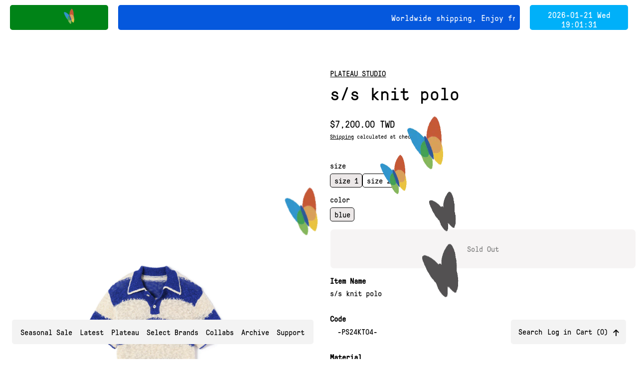

--- FILE ---
content_type: text/html; charset=utf-8
request_url: https://www.plateaustudio.com/products/s-s-knit-polo?variant=48233964601637
body_size: 47124
content:


<!doctype html>
<html class="no-js" lang="en">
  <head>
    <meta charset="utf-8">
    <meta http-equiv="X-UA-Compatible" content="IE=edge">
    <meta name="viewport" content="width=device-width,initial-scale=1">
    <meta name="theme-color" content="">
    <link rel="canonical" href="https://www.plateaustudio.com/products/s-s-knit-polo">
    <link rel="preconnect" href="https://cdn.shopify.com" crossorigin>
    <link rel="preconnect" href="https://fonts.googleapis.com">
    <link rel="preconnect" href="https://fonts.gstatic.com" crossorigin>
    <link href="https://fonts.googleapis.com/css2?family=Pixelify+Sans&display=swap" rel="stylesheet"><link rel="preconnect" href="https://fonts.shopifycdn.com" crossorigin><title>
      s/s knit polo

        &ndash; PLATEAU STUDIO</title>

    
      <meta name="description" content="Item Name  s/s knit polo   Code -PS24KT04-   Material cotton   Fabric Origin taiwan    Color blue   Features -Loose fit -Edge damaged -Open woven   Size Chart(cm) Shoulder Chest Length Sleeve size 1 49 53 57.5 20 size 2 52 56 60 22  ">
    

    <script>window.performance && window.performance.mark && window.performance.mark('shopify.content_for_header.start');</script><meta id="shopify-digital-wallet" name="shopify-digital-wallet" content="/83195003173/digital_wallets/dialog">
<link rel="alternate" type="application/json+oembed" href="https://www.plateaustudio.com/products/s-s-knit-polo.oembed">
<script async="async" src="/checkouts/internal/preloads.js?locale=en-TW"></script>
<script id="shopify-features" type="application/json">{"accessToken":"e5ddb5cd3f33854b67d8e3a61b373126","betas":["rich-media-storefront-analytics"],"domain":"www.plateaustudio.com","predictiveSearch":true,"shopId":83195003173,"locale":"en"}</script>
<script>var Shopify = Shopify || {};
Shopify.shop = "91dbf0-3.myshopify.com";
Shopify.locale = "en";
Shopify.currency = {"active":"TWD","rate":"1.0"};
Shopify.country = "TW";
Shopify.theme = {"name":"Plateau Studio Current","id":169296494885,"schema_name":"Exhibit","schema_version":"1.0.9","theme_store_id":1828,"role":"main"};
Shopify.theme.handle = "null";
Shopify.theme.style = {"id":null,"handle":null};
Shopify.cdnHost = "www.plateaustudio.com/cdn";
Shopify.routes = Shopify.routes || {};
Shopify.routes.root = "/";</script>
<script type="module">!function(o){(o.Shopify=o.Shopify||{}).modules=!0}(window);</script>
<script>!function(o){function n(){var o=[];function n(){o.push(Array.prototype.slice.apply(arguments))}return n.q=o,n}var t=o.Shopify=o.Shopify||{};t.loadFeatures=n(),t.autoloadFeatures=n()}(window);</script>
<script id="shop-js-analytics" type="application/json">{"pageType":"product"}</script>
<script defer="defer" async type="module" src="//www.plateaustudio.com/cdn/shopifycloud/shop-js/modules/v2/client.init-shop-cart-sync_BdyHc3Nr.en.esm.js"></script>
<script defer="defer" async type="module" src="//www.plateaustudio.com/cdn/shopifycloud/shop-js/modules/v2/chunk.common_Daul8nwZ.esm.js"></script>
<script type="module">
  await import("//www.plateaustudio.com/cdn/shopifycloud/shop-js/modules/v2/client.init-shop-cart-sync_BdyHc3Nr.en.esm.js");
await import("//www.plateaustudio.com/cdn/shopifycloud/shop-js/modules/v2/chunk.common_Daul8nwZ.esm.js");

  window.Shopify.SignInWithShop?.initShopCartSync?.({"fedCMEnabled":true,"windoidEnabled":true});

</script>
<script>(function() {
  var isLoaded = false;
  function asyncLoad() {
    if (isLoaded) return;
    isLoaded = true;
    var urls = ["\/\/cdn.shopify.com\/proxy\/6a2efb193e54a5d221c2424b54f9cb3ab82a92902f4ea5ff649e7e0557753820\/app.akocommerce.com\/store\/script.js?shop=91dbf0-3.myshopify.com\u0026sp-cache-control=cHVibGljLCBtYXgtYWdlPTkwMA"];
    for (var i = 0; i < urls.length; i++) {
      var s = document.createElement('script');
      s.type = 'text/javascript';
      s.async = true;
      s.src = urls[i];
      var x = document.getElementsByTagName('script')[0];
      x.parentNode.insertBefore(s, x);
    }
  };
  if(window.attachEvent) {
    window.attachEvent('onload', asyncLoad);
  } else {
    window.addEventListener('load', asyncLoad, false);
  }
})();</script>
<script id="__st">var __st={"a":83195003173,"offset":28800,"reqid":"6d54ca8b-eb33-4c00-bccf-5de28dcfe93c-1769022085","pageurl":"www.plateaustudio.com\/products\/s-s-knit-polo?variant=48233964601637","u":"106a91e9f2df","p":"product","rtyp":"product","rid":9153393033509};</script>
<script>window.ShopifyPaypalV4VisibilityTracking = true;</script>
<script id="captcha-bootstrap">!function(){'use strict';const t='contact',e='account',n='new_comment',o=[[t,t],['blogs',n],['comments',n],[t,'customer']],c=[[e,'customer_login'],[e,'guest_login'],[e,'recover_customer_password'],[e,'create_customer']],r=t=>t.map((([t,e])=>`form[action*='/${t}']:not([data-nocaptcha='true']) input[name='form_type'][value='${e}']`)).join(','),a=t=>()=>t?[...document.querySelectorAll(t)].map((t=>t.form)):[];function s(){const t=[...o],e=r(t);return a(e)}const i='password',u='form_key',d=['recaptcha-v3-token','g-recaptcha-response','h-captcha-response',i],f=()=>{try{return window.sessionStorage}catch{return}},m='__shopify_v',_=t=>t.elements[u];function p(t,e,n=!1){try{const o=window.sessionStorage,c=JSON.parse(o.getItem(e)),{data:r}=function(t){const{data:e,action:n}=t;return t[m]||n?{data:e,action:n}:{data:t,action:n}}(c);for(const[e,n]of Object.entries(r))t.elements[e]&&(t.elements[e].value=n);n&&o.removeItem(e)}catch(o){console.error('form repopulation failed',{error:o})}}const l='form_type',E='cptcha';function T(t){t.dataset[E]=!0}const w=window,h=w.document,L='Shopify',v='ce_forms',y='captcha';let A=!1;((t,e)=>{const n=(g='f06e6c50-85a8-45c8-87d0-21a2b65856fe',I='https://cdn.shopify.com/shopifycloud/storefront-forms-hcaptcha/ce_storefront_forms_captcha_hcaptcha.v1.5.2.iife.js',D={infoText:'Protected by hCaptcha',privacyText:'Privacy',termsText:'Terms'},(t,e,n)=>{const o=w[L][v],c=o.bindForm;if(c)return c(t,g,e,D).then(n);var r;o.q.push([[t,g,e,D],n]),r=I,A||(h.body.append(Object.assign(h.createElement('script'),{id:'captcha-provider',async:!0,src:r})),A=!0)});var g,I,D;w[L]=w[L]||{},w[L][v]=w[L][v]||{},w[L][v].q=[],w[L][y]=w[L][y]||{},w[L][y].protect=function(t,e){n(t,void 0,e),T(t)},Object.freeze(w[L][y]),function(t,e,n,w,h,L){const[v,y,A,g]=function(t,e,n){const i=e?o:[],u=t?c:[],d=[...i,...u],f=r(d),m=r(i),_=r(d.filter((([t,e])=>n.includes(e))));return[a(f),a(m),a(_),s()]}(w,h,L),I=t=>{const e=t.target;return e instanceof HTMLFormElement?e:e&&e.form},D=t=>v().includes(t);t.addEventListener('submit',(t=>{const e=I(t);if(!e)return;const n=D(e)&&!e.dataset.hcaptchaBound&&!e.dataset.recaptchaBound,o=_(e),c=g().includes(e)&&(!o||!o.value);(n||c)&&t.preventDefault(),c&&!n&&(function(t){try{if(!f())return;!function(t){const e=f();if(!e)return;const n=_(t);if(!n)return;const o=n.value;o&&e.removeItem(o)}(t);const e=Array.from(Array(32),(()=>Math.random().toString(36)[2])).join('');!function(t,e){_(t)||t.append(Object.assign(document.createElement('input'),{type:'hidden',name:u})),t.elements[u].value=e}(t,e),function(t,e){const n=f();if(!n)return;const o=[...t.querySelectorAll(`input[type='${i}']`)].map((({name:t})=>t)),c=[...d,...o],r={};for(const[a,s]of new FormData(t).entries())c.includes(a)||(r[a]=s);n.setItem(e,JSON.stringify({[m]:1,action:t.action,data:r}))}(t,e)}catch(e){console.error('failed to persist form',e)}}(e),e.submit())}));const S=(t,e)=>{t&&!t.dataset[E]&&(n(t,e.some((e=>e===t))),T(t))};for(const o of['focusin','change'])t.addEventListener(o,(t=>{const e=I(t);D(e)&&S(e,y())}));const B=e.get('form_key'),M=e.get(l),P=B&&M;t.addEventListener('DOMContentLoaded',(()=>{const t=y();if(P)for(const e of t)e.elements[l].value===M&&p(e,B);[...new Set([...A(),...v().filter((t=>'true'===t.dataset.shopifyCaptcha))])].forEach((e=>S(e,t)))}))}(h,new URLSearchParams(w.location.search),n,t,e,['guest_login'])})(!0,!0)}();</script>
<script integrity="sha256-4kQ18oKyAcykRKYeNunJcIwy7WH5gtpwJnB7kiuLZ1E=" data-source-attribution="shopify.loadfeatures" defer="defer" src="//www.plateaustudio.com/cdn/shopifycloud/storefront/assets/storefront/load_feature-a0a9edcb.js" crossorigin="anonymous"></script>
<script data-source-attribution="shopify.dynamic_checkout.dynamic.init">var Shopify=Shopify||{};Shopify.PaymentButton=Shopify.PaymentButton||{isStorefrontPortableWallets:!0,init:function(){window.Shopify.PaymentButton.init=function(){};var t=document.createElement("script");t.src="https://www.plateaustudio.com/cdn/shopifycloud/portable-wallets/latest/portable-wallets.en.js",t.type="module",document.head.appendChild(t)}};
</script>
<script data-source-attribution="shopify.dynamic_checkout.buyer_consent">
  function portableWalletsHideBuyerConsent(e){var t=document.getElementById("shopify-buyer-consent"),n=document.getElementById("shopify-subscription-policy-button");t&&n&&(t.classList.add("hidden"),t.setAttribute("aria-hidden","true"),n.removeEventListener("click",e))}function portableWalletsShowBuyerConsent(e){var t=document.getElementById("shopify-buyer-consent"),n=document.getElementById("shopify-subscription-policy-button");t&&n&&(t.classList.remove("hidden"),t.removeAttribute("aria-hidden"),n.addEventListener("click",e))}window.Shopify?.PaymentButton&&(window.Shopify.PaymentButton.hideBuyerConsent=portableWalletsHideBuyerConsent,window.Shopify.PaymentButton.showBuyerConsent=portableWalletsShowBuyerConsent);
</script>
<script data-source-attribution="shopify.dynamic_checkout.cart.bootstrap">document.addEventListener("DOMContentLoaded",(function(){function t(){return document.querySelector("shopify-accelerated-checkout-cart, shopify-accelerated-checkout")}if(t())Shopify.PaymentButton.init();else{new MutationObserver((function(e,n){t()&&(Shopify.PaymentButton.init(),n.disconnect())})).observe(document.body,{childList:!0,subtree:!0})}}));
</script>

<script>window.performance && window.performance.mark && window.performance.mark('shopify.content_for_header.end');</script>


<meta property="og:site_name" content="PLATEAU STUDIO">
<meta property="og:url" content="https://www.plateaustudio.com/products/s-s-knit-polo">
<meta property="og:title" content="s/s knit polo">
<meta property="og:type" content="product">
<meta property="og:description" content="Item Name  s/s knit polo   Code -PS24KT04-   Material cotton   Fabric Origin taiwan    Color blue   Features -Loose fit -Edge damaged -Open woven   Size Chart(cm) Shoulder Chest Length Sleeve size 1 49 53 57.5 20 size 2 52 56 60 22  "><meta property="og:image" content="http://www.plateaustudio.com/cdn/shop/files/kt04-1_46d8f760-6d84-468c-be9e-8e482c18f08d.jpg?v=1710764096">
  <meta property="og:image:secure_url" content="https://www.plateaustudio.com/cdn/shop/files/kt04-1_46d8f760-6d84-468c-be9e-8e482c18f08d.jpg?v=1710764096">
  <meta property="og:image:width" content="2000">
  <meta property="og:image:height" content="2000"><meta property="og:price:amount" content="7,200.00">
  <meta property="og:price:currency" content="TWD"><meta name="twitter:card" content="summary_large_image">
<meta name="twitter:title" content="s/s knit polo">
<meta name="twitter:description" content="Item Name  s/s knit polo   Code -PS24KT04-   Material cotton   Fabric Origin taiwan    Color blue   Features -Loose fit -Edge damaged -Open woven   Size Chart(cm) Shoulder Chest Length Sleeve size 1 49 53 57.5 20 size 2 52 56 60 22  ">
<script>
  window.THEMENAME = 'SUBSTRUCT';
  window.THEMEVERSION = '0.1.0';

  document.documentElement.className = document.documentElement.className.replace('no-js', 'js');

  window.theme = {
    strings: {
      loading: "Loading",
      itemCountOne: "{{ count }} item",
      itemCountOther: "{{ count }} items",
      addToCart: "Add to Cart",
      soldOut: "Sold Out",
      unavailable: "Unavailable",
      regularPrice: "Regular price",
      salePrice: "Sale price",
      sale: "On Sale",
      unitPrice: "Unit price",
      unitPriceSeparator: "per",
      cartEmpty: "Your cart is currently empty.",
      cartCookies: "Enable cookies to use the shopping cart",
      update: "Update Cart",
      quantity: "Quantity",
      discountedTotal: "Discounted total",
      regularTotal: "Regular total",
      priceColumn: "See Price column for discount details.",
      addedToCart: "Added to Cart!",
      cartError: "There was an error while updating your cart. Please try again.",
      cartAddError: "All {{ title }} are in your cart."
    },
    routes: {
      root_url: "\/",
      predictive_search_url: "\/search\/suggest",
      cart_url: "\/cart",
      cart_add_url: "\/cart\/add",
      cart_change_url: "\/cart\/change",
      cart_update_url: "\/cart\/update",
      cart_clear_url: "\/cart\/clear",
    },
    moneyFormat: "\u003cspan class=money\u003e${{amount}}\u003c\/span\u003e",
    moneyWithCurrencyFormat: "\u003cspan class=money\u003e${{amount}} TWD\u003c\/span\u003e",
    get defaultMoneyFormat() {
      return this.moneyWithCurrencyFormat;
    },
    cartItemCount: 0,
    settings: {
      cart_type: "drawer",
      open_drawer_on_add_to_cart: false
    },
    info: {
      name: 'Substruct',
    }
  };
</script>
<script src="//www.plateaustudio.com/cdn/shop/t/6/assets/utils.js?v=14231186701726936911721128703" defer></script>
    <script
      src="//www.plateaustudio.com/cdn/shop/t/6/assets/polyfills-inert.bundle.min.js?v=9775187524458939151721128703"
      type="module"
    ></script>
    <script
      src="//www.plateaustudio.com/cdn/shop/t/6/assets/global.bundle.min.js?v=97021152693572492251721128703"
      type="module"
    ></script>
    <script
      src="//www.plateaustudio.com/cdn/shop/t/6/assets/quantity-stepper.js?v=100736204299696274221721128703"
      type="module"
    ></script>
    

    
      <script src="//www.plateaustudio.com/cdn/shop/t/6/assets/cart-items.js?v=50530010457349698261721128703" type="module"></script>
      <script src="//www.plateaustudio.com/cdn/shop/t/6/assets/cart-footer.js?v=92483396784368349501721128703" type="module"></script>
      
    

    

    
      <script
        src="//www.plateaustudio.com/cdn/shop/t/6/assets/vendor-cart.bundle.min.js?v=15289088482190403031721128703"
        type="module"
      ></script>
    

    

    <script>
      window.onYouTubeIframeAPIReady = () => {
        document.body.dispatchEvent(new CustomEvent('youtubeiframeapiready'));
      };
    </script>
    <style data-shopify>
      :root {
        --page-width: 80rem;
      }
    </style>
<style id="generated-critical-css">
.flex>.break-words,.flex>.rte,.flex>.rte *{min-width:40%}.dynamic-payment-buttons .shopify-payment-button__button--hidden{display:none}.wrapper{max-width:var(--max-site-width)}.grid-wrapper,.wrapper{margin-left:auto;margin-right:auto;padding-left:var(--wrapper-left-and-right-margin);padding-right:var(--wrapper-left-and-right-margin)}.grid-wrapper{max-width:var(--max-grid-width)}.flex{display:flex}[data-shopify-xr-hidden]{display:none}
</style>




  <link
    rel='preload'
    as='font'
    href='//www.plateaustudio.com/cdn/fonts/quantico/quantico_n4.6e63eba878761e30c5ffb43a6ee8ab35145a10ed.woff2'
    type='font/woff2'
    crossorigin
  >



  <link
    rel='preload'
    as='font'
    href='//www.plateaustudio.com/cdn/fonts/quantico/quantico_n4.6e63eba878761e30c5ffb43a6ee8ab35145a10ed.woff2'
    type='font/woff2'
    crossorigin
  >



<style data-shopify>
  @font-face {
  font-family: Quantico;
  font-weight: 400;
  font-style: normal;
  font-display: swap;
  src: url("//www.plateaustudio.com/cdn/fonts/quantico/quantico_n4.6e63eba878761e30c5ffb43a6ee8ab35145a10ed.woff2") format("woff2"),
       url("//www.plateaustudio.com/cdn/fonts/quantico/quantico_n4.18f9145bdfea61e6ca380f89dbf77ed98e14f33a.woff") format("woff");
}

  @font-face {
  font-family: Quantico;
  font-weight: 400;
  font-style: normal;
  font-display: swap;
  src: url("//www.plateaustudio.com/cdn/fonts/quantico/quantico_n4.6e63eba878761e30c5ffb43a6ee8ab35145a10ed.woff2") format("woff2"),
       url("//www.plateaustudio.com/cdn/fonts/quantico/quantico_n4.18f9145bdfea61e6ca380f89dbf77ed98e14f33a.woff") format("woff");
}

@font-face {
  font-family: Quantico;
  font-weight: 700;
  font-style: normal;
  font-display: swap;
  src: url("//www.plateaustudio.com/cdn/fonts/quantico/quantico_n7.3d54f237228b0bc45791c12073666ec60d721a65.woff2") format("woff2"),
       url("//www.plateaustudio.com/cdn/fonts/quantico/quantico_n7.4f5f9312f1ed33107057922012647741a88bf8d9.woff") format("woff");
}
@font-face {
  font-family: Quantico;
  font-weight: 400;
  font-style: italic;
  font-display: swap;
  src: url("//www.plateaustudio.com/cdn/fonts/quantico/quantico_i4.9999813cd9117a070aa986273b20e58909fa5556.woff2") format("woff2"),
       url("//www.plateaustudio.com/cdn/fonts/quantico/quantico_i4.2227ffda153f29b47feaad911dc24627bf44dd0f.woff") format("woff");
}
@font-face {
  font-family: Quantico;
  font-weight: 700;
  font-style: italic;
  font-display: swap;
  src: url("//www.plateaustudio.com/cdn/fonts/quantico/quantico_i7.28ba18d73de33dcde7f45ee73fdbb0db45a2fb1a.woff2") format("woff2"),
       url("//www.plateaustudio.com/cdn/fonts/quantico/quantico_i7.6e8f701efa65f9eb522ae669d2d8592231b15ac8.woff") format("woff");
}
@font-face {
  font-family: Quantico;
  font-weight: 700;
  font-style: normal;
  font-display: swap;
  src: url("//www.plateaustudio.com/cdn/fonts/quantico/quantico_n7.3d54f237228b0bc45791c12073666ec60d721a65.woff2") format("woff2"),
       url("//www.plateaustudio.com/cdn/fonts/quantico/quantico_n7.4f5f9312f1ed33107057922012647741a88bf8d9.woff") format("woff");
}

    img,
    svg[class*="placeholder"],
    video,
    iframe[src*="youtube"] {
      border-radius: 0.8rem;
    }
  
</style>
<style>
  :root {
    --payment-button-height: 48px;
    --section-x-padding: 1.25rem;
    --transparent: transparent;
    --sidebar-width: 0px;
    --main-section-column-start: 1;
    --main-grid-layout: auto;
    --icon-thickness: 1.4;

    --theme-row-gap-mobile: 1.5rem;
    --theme-col-gap-mobile:  1.5rem;
    --theme-row-gap-desktop:  3.0rem;
    --theme-col-gap-desktop:   3.0rem;
    --theme-row-gap: var(--theme-row-gap-mobile);
    --theme-col-gap: var(--theme-col-gap-mobile);
    --theme-gap: var(--theme-row-gap-mobile) var(--theme-col-gap-mobile);


    --media-grid-row-gap-mobile: 1.25rem;
    --media-grid-col-gap-mobile:  1.25rem;
    --media-grid-row-gap-desktop:  2.5rem;
    --media-grid-col-gap-desktop:   2.5rem;
    --media-grid-row-gap: var(--media-grid-row-gap-mobile);
    --media-grid-col-gap: var(--media-grid-col-gap-mobile);
    --media-grid-gap: var(--media-grid-row-gap-mobile) var(--media-grid-col-gap-mobile);

    --section-vertical-spacing-desktop: 3.0rem;
    --section-vertical-spacing-mobile: 34px;
    --section-vertical-spacing: var(--section-vertical-spacing-mobile);


    --spacer: 1rem;


    --mobile-left-and-right-margin: 0.25rem;
    --desktop-left-and-right-margin: 0.25rem;
    --wrapper-left-and-right-margin: var(--mobile-left-and-right-margin);

    --media-border-radius: 0.8rem;--section-title-col-span: 4;
    --section-content-col-span: 6;--max-site-width: 100%;
    --max-grid-width: 100%;

    --section-container-left-and-right-margin: 0;

    --main-font-stack: 'GT-Pressura-Mono', sans-serif;
    --main-font-weight: 400;
    --main-font-style: normal;

    --heading-font-stack: 'GT-Pressura-Mono', sans-serif;
    --heading-font-weight: 400;
    --heading-font-style: normal;
    --heading-line-height: 0.9;
    --heading-text-transform: uppercase;

    --heading-letterspacing: 0.0;
    --heading-capitalize: none;
    --heading-decoration: none;

    --color-scheme-error: 245 0 0;
    --color-scheme-success: 0 215 0;

    font-size: 93.75%;

    --base-font-size-from-settings: 15;

    --space-1: 0.625rem; /* .py-2.5 */
    --space-2: 1.25rem; /* .py-5 */
    --space-3: 2.5rem; /* .py-10 */
    --space-4: 5rem; /* .py-20 */
    --space-5: 7rem; /* .py-28 */

    --font-size-ratio-xs: 0.563; /* 1 */
    --font-size-ratio-sm: 0.75;  /* 2 */
    --font-size-ratio-base: 1; /* 3 */
    --font-size-ratio-md: 1.333;
    --font-size-ratio-lg: 1.777;
    --font-size-ratio-xl: 2.369;
    --font-size-ratio-2xl: 3.157;
    --font-size-ratio-3xl: 4.209;
    --font-size-ratio-4xl: 5.61;
    --font-size-ratio-5xl: 7.478;
    --font-size-ratio-6xl: 9.969;
    --font-size-ratio-7xl: 13.288;
    --font-size-ratio-8xl: 17.713;
    --font-size-ratio-9xl: 23.612;

    --font-size-xs: calc(var(--font-size-ratio-xs) * 1rem);
    --font-size-sm: calc(var(--font-size-ratio-sm) * 1rem);
    --font-size-base: calc(var(--font-size-ratio-base) * 1rem);
    --font-size-md: calc(var(--font-size-ratio-md) * 1rem);
    --font-size-lg: calc(var(--font-size-ratio-lg) * 1rem);
    --font-size-xl: calc(var(--font-size-ratio-xl) * 1rem);
    --font-size-2xl: calc(var(--font-size-ratio-2xl) * 1rem);
    --font-size-3xl: calc(var(--font-size-ratio-3xl) * 1rem);
    --font-size-4xl: calc(var(--font-size-ratio-4xl) * 1rem);
    --font-size-5xl: calc(var(--font-size-ratio-5xl) * 1rem);
    --font-size-6xl: calc(var(--font-size-ratio-6xl) * 1rem);
    --font-size-7xl: calc(var(--font-size-ratio-7xl) * 1rem);
    --font-size-8xl: calc(var(--font-size-ratio-8xl) * 1rem);
    --font-size-9xl: calc(var(--font-size-ratio-9xl) * 1rem);

    --type-scale-ratio-xs: 0.563; /* 1 */
    --type-scale-ratio-sm: 0.75;  /* 2 */
    --type-scale-ratio-base: 1; /* 3 */
    --type-scale-ratio-md: 1.333;
    --type-scale-ratio-lg: 1.777;
    --type-scale-ratio-xl: 2.369;
    --type-scale-ratio-2xl: 3.157;
    --type-scale-ratio-3xl: 4.209;
    --type-scale-ratio-4xl: 5.61;
    --type-scale-ratio-5xl: 7.478;
    --type-scale-ratio-6xl: 9.969;
    --type-scale-ratio-7xl: 13.288;
    --type-scale-ratio-8xl: 17.713;
    --type-scale-ratio-9xl: 23.612;

    --type-scale-n-2: calc(var(--type-scale-ratio-xs) * 1rem);
    --type-scale-n-1: calc(var(--type-scale-ratio-sm) * 1rem);
    --type-scale-n0: calc(var(--type-scale-ratio-base) * 1rem);
    --type-scale-n1: calc(var(--type-scale-ratio-md) * 1rem);
    --type-scale-n2: calc(var(--type-scale-ratio-lg) * 1rem);
    --type-scale-n3: calc(var(--type-scale-ratio-xl) * 1rem);
    --type-scale-n4: calc(var(--type-scale-ratio-2xl) * 1rem);
    --type-scale-n5: calc(var(--type-scale-ratio-3xl) * 1rem);
    --type-scale-n6: calc(var(--type-scale-ratio-4xl) * 1rem);
    --type-scale-n7: calc(var(--type-scale-ratio-5xl) * 1rem);
    --type-scale-n8: calc(var(--type-scale-ratio-6xl) * 1rem);
    --type-scale-n9: calc(var(--type-scale-ratio-7xl) * 1rem);
    --type-scale-n10: calc(var(--type-scale-ratio-8xl) * 1rem);
    --type-scale-n11: calc(var(--type-scale-ratio-9xl) * 1rem);

    --base-line-height: 1.2;
    --bopy-text-uppercase: none;

    --font-size-heading: var(--font-size-3xl);

    --hero-height: 0px;
    --full-screen-including-header: 100vh;
    --full-screen-excluding-header-and-hero: 100vh;

    --tile-products-text-transform: none;
    --button-text-transform: none;
    --button-border-radius: 0;
    --input-border-radius: 8px;

    --border-thickness: 1px;
    --underline-thickness: 2px;
    --outline-thickness: 0.1rem;
    --paragraph-spacing-adjust: 0.5;
    --paragraph-indent-adjust: 1.0;

    --icon-svg-select: url(//www.plateaustudio.com/cdn/shop/t/6/assets/icon-select.svg?v=9567);
    --icon-svg-select-primary: url(//www.plateaustudio.com/cdn/shop/t/6/assets/icon-select-primary.svg?v=9567);
    --icon-svg-select-secondary: url(//www.plateaustudio.com/cdn/shop/t/6/assets/icon-select-secondary.svg?v=9567);
    --icon-svg-select-tertiary: url(//www.plateaustudio.com/cdn/shop/t/6/assets/icon-select-tertiary.svg?v=9567);

    --timing-func-energetic: cubic-bezier(1,0,0.4,1);
    --timing-func-gentle: cubic-bezier(0.5,0,0.4,1);
    --timing-func-neutral: cubic-bezier(0.46,0.03,0.52,0.96);

    --main-grid-columns: minmax(0, 1fr);
    --main-grid-rows: minmax(0,auto);--main-grid-areas:  "ct";--sidebar-display: none;
    --sticky-offset: 0px;



    --standard-heading-size: var(--type-scale-n1);
    --feature-heading-size: var(--type-scale-n2);
    --secondary-heading-size: var(--type-scale-n0);
    --menu-drawer-heading-size: var(--type-scale-n0);

    --text-overlay-text-size: var(--type-scale-n7);
    --follow-mouse-text-size: var(--type-scale-n4);
    --overlay-labels-line-height: 1.4;

    --quick-view-max-width: 24rem;



    /* Buttons */--button-padding-y: 0.25rem;
    --button-padding-x: 0.5rem;
    --button-padding: var(--button-padding-y) var(--button-padding-x);--add-to-cart-button-height: 44px;
  }

  @media (max-width: 750px) {
    :root {
      --font-size-xs: calc(var(--font-size-ratio-xs) * 0.8rem);
      --font-size-sm: calc(var(--font-size-ratio-sm) * 0.8rem);
      --font-size-base: calc(var(--font-size-ratio-base) * 0.8rem);
      --font-size-md: calc(var(--font-size-ratio-md) * 0.8rem);
      --font-size-lg: calc(var(--font-size-ratio-lg) * 0.8rem);
      --font-size-xl: calc(var(--font-size-ratio-xl) * 0.8rem);
      --font-size-2xl: calc(var(--font-size-ratio-2xl) * 0.8rem);
      --font-size-3xl: calc(var(--font-size-ratio-3xl) * 0.8rem);
      --font-size-4xl: calc(var(--font-size-ratio-4xl) * 0.8rem);
      --font-size-5xl: calc(var(--font-size-ratio-5xl) * 0.8rem);
      --font-size-6xl: calc(var(--font-size-ratio-6xl) * 0.8rem);
      --font-size-7xl: calc(var(--font-size-ratio-7xl) * 0.8rem);
      --font-size-8xl: calc(var(--font-size-ratio-8xl) * 0.8rem);
      --font-size-9xl: calc(var(--font-size-ratio-9xl) * 0.8rem);
    }
  }

  @media (min-width: 990px) {
    :root {
      --standard-heading-size: var(--type-scale-n2);
      --feature-heading-size: var(--type-scale-n4);
      --secondary-heading-size: var(--type-scale-n4);
      --section-vertical-spacing: var(--section-vertical-spacing-desktop);
      --wrapper-left-and-right-margin: var(--desktop-left-and-right-margin);
      --theme-row-gap: var(--theme-row-gap-desktop);
      --theme-col-gap: var(--theme-col-gap-desktop);
      --theme-gap: var(--theme-row-gap-desktop) var(--theme-col-gap-desktop);
      --media-grid-row-gap: var(--media-grid-row-gap-desktop);
      --media-grid-col-gap: var(--media-grid-col-gap-desktop);
      --media-grid-gap: var(--media-grid-row-gap-desktop) var(--media-grid-col-gap-desktop);
    }
  }

  .main-site-grid--sidebar {
    display: var(--sidebar-display);
  }


  @media (min-width: 990px) {

    .main-site-grid {
      display: grid;
      grid-template-columns: var(--main-grid-columns);
      grid-template-rows: var(--main-grid-rows);
      grid-template-areas: var(--main-grid-areas);
    }

    .main-site-grid--container {
      grid-area: ct;
    }

    .main-site-grid--header {
      grid-area: hd;
    }

    .main-site-grid--hero {
      grid-area: hr;
    }

    .main-site-grid--sidebar {
      grid-area: sb;
    }

    .main-site-grid--main {
      grid-area: mn;
    }

    .main-site-grid--footer {
      grid-area: ft;
    }
  }



  .font-heading {
    font-family: var(--heading-font-stack);
    font-weight: var(--heading-font-weight);
    font-style: var(--heading-font-style);
    text-transform: var(--heading-capitalize);
    letter-spacing: var(--heading-letterspacing);
    text-decoration: var(--heading-decoration);
  }

  .font-main {
    font-family: var(--main-font-stack);
    font-weight: var(--main-font-weight);
    font-style: var(--main-font-style);
    text-transform: var(--bopy-text-uppercase);
  }

  .font-accent {
    font-family: var(--accent-font-stack);
    font-weight: var(--accent-font-weight);
    font-style: var(--accent-font-style);
  }

  @media (prefers-color-scheme: light) {
    :root {
      --color-os-background: 255, 255, 255;
    }
  }

  @media (prefers-color-scheme: dark) {
    :root {
      --color-os-background: 0, 0, 0;
    }
  }

  [data-color-scheme] {
    --color-scheme-button-text-hover: var(--color-scheme-accent);
    --color-scheme-button-background-hover: var(--color-scheme-background);
  }

  


  :root,
    
    [data-color-scheme="scheme2"] {
      --color-scheme-text: 0 0 0;
      --color-scheme-background: 255 255 255;
      --color-scheme-accent: 255 255 255;
      --color-scheme-accent-contrast:  0 0 0;
      --color-scheme-secondary: 18 18 18;
      --color-scheme-border: 18 18 18;
      --color-scheme-outline-color: var(--color-scheme-text);

      --color-scheme-solid-button-background: var(--color-scheme-accent);
      --color-scheme-solid-button-text: var(--color-scheme-accent-contrast);
      --color-scheme-solid-button-background-hover: var(--color-scheme-text);
      --color-scheme-solid-button-text-hover: var(--color-scheme-background);--arrow-left-svg: url("data:image/svg+xml,%3Csvg width='96' height='48' viewBox='0 0 48 24' fill='none' xmlns='http://www.w3.org/2000/svg'%3E%3Cpath d='M44 11.6667H4' stroke='%23000000' vector-effect='non-scaling-stroke' stroke-width='1.4' stroke-linecap='round' stroke-linejoin='round'/%3E%3Cpath d='M10.6667 18.3333L4 11.6667L10.6667 5' stroke='%23000000' vector-effect='non-scaling-stroke' stroke-width='1.4' stroke-linecap='round' stroke-linejoin='round'/%3E%3C/svg%3E%0A");
--arrow-right-svg: url("data:image/svg+xml,%3Csvg width='96' height='48' viewBox='0 0 48 24' fill='none' xmlns='http://www.w3.org/2000/svg'%3E%3Cpath d='M4 11.6667L44 11.6667' stroke='%23000000' vector-effect='non-scaling-stroke' stroke-width='1.4' stroke-linecap='round' stroke-linejoin='round'/%3E%3Cpath d='M37.3333 5L44 11.6667L37.3333 18.3333' stroke='%23000000' vector-effect='non-scaling-stroke' stroke-width='1.4' stroke-linecap='round' stroke-linejoin='round'/%3E%3C/svg%3E%0A");}

    

    [data-color-scheme="scheme1"] {
      --color-scheme-text: 0 0 0;
      --color-scheme-background: 255 255 255;
      --color-scheme-accent: 0 0 0;
      --color-scheme-accent-contrast:  0 0 0;
      --color-scheme-secondary: 255 255 255;
      --color-scheme-border: 0 0 0;
      --color-scheme-outline-color: var(--color-scheme-text);

      --color-scheme-solid-button-background: var(--color-scheme-accent);
      --color-scheme-solid-button-text: var(--color-scheme-accent-contrast);
      --color-scheme-solid-button-background-hover: var(--color-scheme-text);
      --color-scheme-solid-button-text-hover: var(--color-scheme-background);--arrow-left-svg: url("data:image/svg+xml,%3Csvg width='96' height='48' viewBox='0 0 48 24' fill='none' xmlns='http://www.w3.org/2000/svg'%3E%3Cpath d='M44 11.6667H4' stroke='%23000000' vector-effect='non-scaling-stroke' stroke-width='1.4' stroke-linecap='round' stroke-linejoin='round'/%3E%3Cpath d='M10.6667 18.3333L4 11.6667L10.6667 5' stroke='%23000000' vector-effect='non-scaling-stroke' stroke-width='1.4' stroke-linecap='round' stroke-linejoin='round'/%3E%3C/svg%3E%0A");
--arrow-right-svg: url("data:image/svg+xml,%3Csvg width='96' height='48' viewBox='0 0 48 24' fill='none' xmlns='http://www.w3.org/2000/svg'%3E%3Cpath d='M4 11.6667L44 11.6667' stroke='%23000000' vector-effect='non-scaling-stroke' stroke-width='1.4' stroke-linecap='round' stroke-linejoin='round'/%3E%3Cpath d='M37.3333 5L44 11.6667L37.3333 18.3333' stroke='%23000000' vector-effect='non-scaling-stroke' stroke-width='1.4' stroke-linecap='round' stroke-linejoin='round'/%3E%3C/svg%3E%0A");}

    

    [data-color-scheme="scheme-d2c3d7ea-e3f3-4e99-9896-71e02d039709"] {
      --color-scheme-text: 255 255 255;
      --color-scheme-background: 255 255 255;
      --color-scheme-accent: 255 255 255;
      --color-scheme-accent-contrast:  0 0 0;
      --color-scheme-secondary: 18 18 18;
      --color-scheme-border: 12 48 242;
      --color-scheme-outline-color: var(--color-scheme-text);

      --color-scheme-solid-button-background: var(--color-scheme-accent);
      --color-scheme-solid-button-text: var(--color-scheme-accent-contrast);
      --color-scheme-solid-button-background-hover: var(--color-scheme-text);
      --color-scheme-solid-button-text-hover: var(--color-scheme-background);--arrow-left-svg: url("data:image/svg+xml,%3Csvg width='96' height='48' viewBox='0 0 48 24' fill='none' xmlns='http://www.w3.org/2000/svg'%3E%3Cpath d='M44 11.6667H4' stroke='%23ffffff' vector-effect='non-scaling-stroke' stroke-width='1.4' stroke-linecap='round' stroke-linejoin='round'/%3E%3Cpath d='M10.6667 18.3333L4 11.6667L10.6667 5' stroke='%23ffffff' vector-effect='non-scaling-stroke' stroke-width='1.4' stroke-linecap='round' stroke-linejoin='round'/%3E%3C/svg%3E%0A");
--arrow-right-svg: url("data:image/svg+xml,%3Csvg width='96' height='48' viewBox='0 0 48 24' fill='none' xmlns='http://www.w3.org/2000/svg'%3E%3Cpath d='M4 11.6667L44 11.6667' stroke='%23ffffff' vector-effect='non-scaling-stroke' stroke-width='1.4' stroke-linecap='round' stroke-linejoin='round'/%3E%3Cpath d='M37.3333 5L44 11.6667L37.3333 18.3333' stroke='%23ffffff' vector-effect='non-scaling-stroke' stroke-width='1.4' stroke-linecap='round' stroke-linejoin='round'/%3E%3C/svg%3E%0A");}

    

    [data-color-scheme="scheme-b6ec69b9-3ae2-435c-a6eb-58639303dbda"] {
      --color-scheme-text: 0 0 0;
      --color-scheme-background: 255 255 255;
      --color-scheme-accent: 255 255 255;
      --color-scheme-accent-contrast:  0 0 0;
      --color-scheme-secondary: 18 18 18;
      --color-scheme-border: 18 18 18;
      --color-scheme-outline-color: var(--color-scheme-text);

      --color-scheme-solid-button-background: var(--color-scheme-accent);
      --color-scheme-solid-button-text: var(--color-scheme-accent-contrast);
      --color-scheme-solid-button-background-hover: var(--color-scheme-text);
      --color-scheme-solid-button-text-hover: var(--color-scheme-background);--arrow-left-svg: url("data:image/svg+xml,%3Csvg width='96' height='48' viewBox='0 0 48 24' fill='none' xmlns='http://www.w3.org/2000/svg'%3E%3Cpath d='M44 11.6667H4' stroke='%23000000' vector-effect='non-scaling-stroke' stroke-width='1.4' stroke-linecap='round' stroke-linejoin='round'/%3E%3Cpath d='M10.6667 18.3333L4 11.6667L10.6667 5' stroke='%23000000' vector-effect='non-scaling-stroke' stroke-width='1.4' stroke-linecap='round' stroke-linejoin='round'/%3E%3C/svg%3E%0A");
--arrow-right-svg: url("data:image/svg+xml,%3Csvg width='96' height='48' viewBox='0 0 48 24' fill='none' xmlns='http://www.w3.org/2000/svg'%3E%3Cpath d='M4 11.6667L44 11.6667' stroke='%23000000' vector-effect='non-scaling-stroke' stroke-width='1.4' stroke-linecap='round' stroke-linejoin='round'/%3E%3Cpath d='M37.3333 5L44 11.6667L37.3333 18.3333' stroke='%23000000' vector-effect='non-scaling-stroke' stroke-width='1.4' stroke-linecap='round' stroke-linejoin='round'/%3E%3C/svg%3E%0A");}

    

    [data-color-scheme="scheme-a424e763-30c4-4859-8fe9-301bdddc699d"] {
      --color-scheme-text: 0 0 0;
      --color-scheme-background: 12 48 242;
      --color-scheme-accent: 255 255 255;
      --color-scheme-accent-contrast:  0 0 0;
      --color-scheme-secondary: 18 18 18;
      --color-scheme-border: 18 18 18;
      --color-scheme-outline-color: var(--color-scheme-text);

      --color-scheme-solid-button-background: var(--color-scheme-accent);
      --color-scheme-solid-button-text: var(--color-scheme-accent-contrast);
      --color-scheme-solid-button-background-hover: var(--color-scheme-text);
      --color-scheme-solid-button-text-hover: var(--color-scheme-background);--arrow-left-svg: url("data:image/svg+xml,%3Csvg width='96' height='48' viewBox='0 0 48 24' fill='none' xmlns='http://www.w3.org/2000/svg'%3E%3Cpath d='M44 11.6667H4' stroke='%23000000' vector-effect='non-scaling-stroke' stroke-width='1.4' stroke-linecap='round' stroke-linejoin='round'/%3E%3Cpath d='M10.6667 18.3333L4 11.6667L10.6667 5' stroke='%23000000' vector-effect='non-scaling-stroke' stroke-width='1.4' stroke-linecap='round' stroke-linejoin='round'/%3E%3C/svg%3E%0A");
--arrow-right-svg: url("data:image/svg+xml,%3Csvg width='96' height='48' viewBox='0 0 48 24' fill='none' xmlns='http://www.w3.org/2000/svg'%3E%3Cpath d='M4 11.6667L44 11.6667' stroke='%23000000' vector-effect='non-scaling-stroke' stroke-width='1.4' stroke-linecap='round' stroke-linejoin='round'/%3E%3Cpath d='M37.3333 5L44 11.6667L37.3333 18.3333' stroke='%23000000' vector-effect='non-scaling-stroke' stroke-width='1.4' stroke-linecap='round' stroke-linejoin='round'/%3E%3C/svg%3E%0A");}

    
@keyframes marquee {
    0% {
      transform: translateX(0);
      -webkit-transform: translateX(0);
    }
    100% {
      transform: translateX(-100%);
      -webkit-transform: translateX(-100%);
    }
  }

  [x-cloak] {
    display: none;
  }
</style>
<link href="//www.plateaustudio.com/cdn/shop/t/6/assets/base.bundle.css?v=9410290282814334421721128703" rel="stylesheet" type="text/css" media="all" />

    <link href="//www.plateaustudio.com/cdn/shop/t/6/assets/plateau.css?v=16360638695652885691744984414" rel="stylesheet" type="text/css" media="all" />
    <link href="//www.plateaustudio.com/cdn/shop/t/6/assets/butterfly.css?v=17981751072471462331721128703" rel="stylesheet" type="text/css" media="all" />
  <style type='text/css'>
  .baCountry{width:30px;height:20px;display:inline-block;vertical-align:middle;margin-right:6px;background-size:30px!important;border-radius:4px;background-repeat:no-repeat}
  .baCountry-traditional .baCountry{background-image:url(https://cdn.shopify.com/s/files/1/0194/1736/6592/t/1/assets/ba-flags.png?=14261939516959647149);height:19px!important}
  .baCountry-modern .baCountry{background-image:url(https://cdn.shopify.com/s/files/1/0194/1736/6592/t/1/assets/ba-flags.png?=14261939516959647149)}
  .baCountry-NO-FLAG{background-position:0 0}.baCountry-AD{background-position:0 -20px}.baCountry-AED{background-position:0 -40px}.baCountry-AFN{background-position:0 -60px}.baCountry-AG{background-position:0 -80px}.baCountry-AI{background-position:0 -100px}.baCountry-ALL{background-position:0 -120px}.baCountry-AMD{background-position:0 -140px}.baCountry-AOA{background-position:0 -160px}.baCountry-ARS{background-position:0 -180px}.baCountry-AS{background-position:0 -200px}.baCountry-AT{background-position:0 -220px}.baCountry-AUD{background-position:0 -240px}.baCountry-AWG{background-position:0 -260px}.baCountry-AZN{background-position:0 -280px}.baCountry-BAM{background-position:0 -300px}.baCountry-BBD{background-position:0 -320px}.baCountry-BDT{background-position:0 -340px}.baCountry-BE{background-position:0 -360px}.baCountry-BF{background-position:0 -380px}.baCountry-BGN{background-position:0 -400px}.baCountry-BHD{background-position:0 -420px}.baCountry-BIF{background-position:0 -440px}.baCountry-BJ{background-position:0 -460px}.baCountry-BMD{background-position:0 -480px}.baCountry-BND{background-position:0 -500px}.baCountry-BOB{background-position:0 -520px}.baCountry-BRL{background-position:0 -540px}.baCountry-BSD{background-position:0 -560px}.baCountry-BTN{background-position:0 -580px}.baCountry-BWP{background-position:0 -600px}.baCountry-BYN{background-position:0 -620px}.baCountry-BZD{background-position:0 -640px}.baCountry-CAD{background-position:0 -660px}.baCountry-CC{background-position:0 -680px}.baCountry-CDF{background-position:0 -700px}.baCountry-CG{background-position:0 -720px}.baCountry-CHF{background-position:0 -740px}.baCountry-CI{background-position:0 -760px}.baCountry-CK{background-position:0 -780px}.baCountry-CLP{background-position:0 -800px}.baCountry-CM{background-position:0 -820px}.baCountry-CNY{background-position:0 -840px}.baCountry-COP{background-position:0 -860px}.baCountry-CRC{background-position:0 -880px}.baCountry-CU{background-position:0 -900px}.baCountry-CX{background-position:0 -920px}.baCountry-CY{background-position:0 -940px}.baCountry-CZK{background-position:0 -960px}.baCountry-DE{background-position:0 -980px}.baCountry-DJF{background-position:0 -1000px}.baCountry-DKK{background-position:0 -1020px}.baCountry-DM{background-position:0 -1040px}.baCountry-DOP{background-position:0 -1060px}.baCountry-DZD{background-position:0 -1080px}.baCountry-EC{background-position:0 -1100px}.baCountry-EE{background-position:0 -1120px}.baCountry-EGP{background-position:0 -1140px}.baCountry-ER{background-position:0 -1160px}.baCountry-ES{background-position:0 -1180px}.baCountry-ETB{background-position:0 -1200px}.baCountry-EUR{background-position:0 -1220px}.baCountry-FI{background-position:0 -1240px}.baCountry-FJD{background-position:0 -1260px}.baCountry-FKP{background-position:0 -1280px}.baCountry-FO{background-position:0 -1300px}.baCountry-FR{background-position:0 -1320px}.baCountry-GA{background-position:0 -1340px}.baCountry-GBP{background-position:0 -1360px}.baCountry-GD{background-position:0 -1380px}.baCountry-GEL{background-position:0 -1400px}.baCountry-GHS{background-position:0 -1420px}.baCountry-GIP{background-position:0 -1440px}.baCountry-GL{background-position:0 -1460px}.baCountry-GMD{background-position:0 -1480px}.baCountry-GNF{background-position:0 -1500px}.baCountry-GQ{background-position:0 -1520px}.baCountry-GR{background-position:0 -1540px}.baCountry-GTQ{background-position:0 -1560px}.baCountry-GU{background-position:0 -1580px}.baCountry-GW{background-position:0 -1600px}.baCountry-HKD{background-position:0 -1620px}.baCountry-HNL{background-position:0 -1640px}.baCountry-HRK{background-position:0 -1660px}.baCountry-HTG{background-position:0 -1680px}.baCountry-HUF{background-position:0 -1700px}.baCountry-IDR{background-position:0 -1720px}.baCountry-IE{background-position:0 -1740px}.baCountry-ILS{background-position:0 -1760px}.baCountry-INR{background-position:0 -1780px}.baCountry-IO{background-position:0 -1800px}.baCountry-IQD{background-position:0 -1820px}.baCountry-IRR{background-position:0 -1840px}.baCountry-ISK{background-position:0 -1860px}.baCountry-IT{background-position:0 -1880px}.baCountry-JMD{background-position:0 -1900px}.baCountry-JOD{background-position:0 -1920px}.baCountry-JPY{background-position:0 -1940px}.baCountry-KES{background-position:0 -1960px}.baCountry-KGS{background-position:0 -1980px}.baCountry-KHR{background-position:0 -2000px}.baCountry-KI{background-position:0 -2020px}.baCountry-KMF{background-position:0 -2040px}.baCountry-KN{background-position:0 -2060px}.baCountry-KP{background-position:0 -2080px}.baCountry-KRW{background-position:0 -2100px}.baCountry-KWD{background-position:0 -2120px}.baCountry-KYD{background-position:0 -2140px}.baCountry-KZT{background-position:0 -2160px}.baCountry-LBP{background-position:0 -2180px}.baCountry-LI{background-position:0 -2200px}.baCountry-LKR{background-position:0 -2220px}.baCountry-LRD{background-position:0 -2240px}.baCountry-LSL{background-position:0 -2260px}.baCountry-LT{background-position:0 -2280px}.baCountry-LU{background-position:0 -2300px}.baCountry-LV{background-position:0 -2320px}.baCountry-LYD{background-position:0 -2340px}.baCountry-MAD{background-position:0 -2360px}.baCountry-MC{background-position:0 -2380px}.baCountry-MDL{background-position:0 -2400px}.baCountry-ME{background-position:0 -2420px}.baCountry-MGA{background-position:0 -2440px}.baCountry-MKD{background-position:0 -2460px}.baCountry-ML{background-position:0 -2480px}.baCountry-MMK{background-position:0 -2500px}.baCountry-MN{background-position:0 -2520px}.baCountry-MOP{background-position:0 -2540px}.baCountry-MQ{background-position:0 -2560px}.baCountry-MR{background-position:0 -2580px}.baCountry-MS{background-position:0 -2600px}.baCountry-MT{background-position:0 -2620px}.baCountry-MUR{background-position:0 -2640px}.baCountry-MVR{background-position:0 -2660px}.baCountry-MWK{background-position:0 -2680px}.baCountry-MXN{background-position:0 -2700px}.baCountry-MYR{background-position:0 -2720px}.baCountry-MZN{background-position:0 -2740px}.baCountry-NAD{background-position:0 -2760px}.baCountry-NE{background-position:0 -2780px}.baCountry-NF{background-position:0 -2800px}.baCountry-NG{background-position:0 -2820px}.baCountry-NIO{background-position:0 -2840px}.baCountry-NL{background-position:0 -2860px}.baCountry-NOK{background-position:0 -2880px}.baCountry-NPR{background-position:0 -2900px}.baCountry-NR{background-position:0 -2920px}.baCountry-NU{background-position:0 -2940px}.baCountry-NZD{background-position:0 -2960px}.baCountry-OMR{background-position:0 -2980px}.baCountry-PAB{background-position:0 -3000px}.baCountry-PEN{background-position:0 -3020px}.baCountry-PGK{background-position:0 -3040px}.baCountry-PHP{background-position:0 -3060px}.baCountry-PKR{background-position:0 -3080px}.baCountry-PLN{background-position:0 -3100px}.baCountry-PR{background-position:0 -3120px}.baCountry-PS{background-position:0 -3140px}.baCountry-PT{background-position:0 -3160px}.baCountry-PW{background-position:0 -3180px}.baCountry-QAR{background-position:0 -3200px}.baCountry-RON{background-position:0 -3220px}.baCountry-RSD{background-position:0 -3240px}.baCountry-RUB{background-position:0 -3260px}.baCountry-RWF{background-position:0 -3280px}.baCountry-SAR{background-position:0 -3300px}.baCountry-SBD{background-position:0 -3320px}.baCountry-SCR{background-position:0 -3340px}.baCountry-SDG{background-position:0 -3360px}.baCountry-SEK{background-position:0 -3380px}.baCountry-SGD{background-position:0 -3400px}.baCountry-SI{background-position:0 -3420px}.baCountry-SK{background-position:0 -3440px}.baCountry-SLL{background-position:0 -3460px}.baCountry-SM{background-position:0 -3480px}.baCountry-SN{background-position:0 -3500px}.baCountry-SO{background-position:0 -3520px}.baCountry-SRD{background-position:0 -3540px}.baCountry-SSP{background-position:0 -3560px}.baCountry-STD{background-position:0 -3580px}.baCountry-SV{background-position:0 -3600px}.baCountry-SYP{background-position:0 -3620px}.baCountry-SZL{background-position:0 -3640px}.baCountry-TC{background-position:0 -3660px}.baCountry-TD{background-position:0 -3680px}.baCountry-TG{background-position:0 -3700px}.baCountry-THB{background-position:0 -3720px}.baCountry-TJS{background-position:0 -3740px}.baCountry-TK{background-position:0 -3760px}.baCountry-TMT{background-position:0 -3780px}.baCountry-TND{background-position:0 -3800px}.baCountry-TOP{background-position:0 -3820px}.baCountry-TRY{background-position:0 -3840px}.baCountry-TTD{background-position:0 -3860px}.baCountry-TWD{background-position:0 -3880px}.baCountry-TZS{background-position:0 -3900px}.baCountry-UAH{background-position:0 -3920px}.baCountry-UGX{background-position:0 -3940px}.baCountry-USD{background-position:0 -3960px}.baCountry-UYU{background-position:0 -3980px}.baCountry-UZS{background-position:0 -4000px}.baCountry-VEF{background-position:0 -4020px}.baCountry-VG{background-position:0 -4040px}.baCountry-VI{background-position:0 -4060px}.baCountry-VND{background-position:0 -4080px}.baCountry-VUV{background-position:0 -4100px}.baCountry-WST{background-position:0 -4120px}.baCountry-XAF{background-position:0 -4140px}.baCountry-XPF{background-position:0 -4160px}.baCountry-YER{background-position:0 -4180px}.baCountry-ZAR{background-position:0 -4200px}.baCountry-ZM{background-position:0 -4220px}.baCountry-ZW{background-position:0 -4240px}
  .bacurr-checkoutNotice{margin: 3px 10px 0 10px;left: 0;right: 0;text-align: center;}
  @media (min-width:750px) {.bacurr-checkoutNotice{position: absolute;}}
</style>

<script>
    window.baCurr = window.baCurr || {};
    window.baCurr.config = {}; window.baCurr.rePeat = function () {};
    Object.assign(window.baCurr.config, {
      "enabled":false,
      "manual_placement":"",
      "night_time":false,
      "round_by_default":false,
      "display_position":"top_right",
      "display_position_type":"floating",
      "custom_code":{"css":""},
      "flag_type":"countryandmoney",
      "flag_design":"modern",
      "round_style":"none",
      "round_dec":"",
      "chosen_cur":[{"USD":"US Dollar (USD)"},{"JPY":"Japanese Yen (JPY)"}],
      "desktop_visible":true,
      "mob_visible":true,
      "money_mouse_show":false,
      "textColor":"#111111",
      "flag_theme":"default",
      "selector_hover_hex":"#607d8b",
      "lightning":false,
      "mob_manual_placement":"",
      "mob_placement":"bottom_left",
      "mob_placement_type":"floating",
      "moneyWithCurrencyFormat":false,
      "ui_style":"default",
      "user_curr":"",
      "auto_loc":false,
      "auto_pref":false,
      "selector_bg_hex":"#ffffff",
      "selector_border_type":"noBorder",
      "cart_alert_bg_hex":"",
      "cart_alert_note":"",
      "cart_alert_state":false,
      "cart_alert_font_hex":""
    },{
      money_format: "\u003cspan class=money\u003e${{amount}}\u003c\/span\u003e",
      money_with_currency_format: "\u003cspan class=money\u003e${{amount}} TWD\u003c\/span\u003e",
      user_curr: "TWD"
    });
    window.baCurr.config.multi_curr = [];
    
    window.baCurr.config.final_currency = "TWD" || '';
    window.baCurr.config.multi_curr = "TWD".split(',') || '';

    (function(window, document) {"use strict";
      function onload(){
        function insertPopupMessageJs(){
          var head = document.getElementsByTagName('head')[0];
          var script = document.createElement('script');
          script.src = ('https:' == document.location.protocol ? 'https://' : 'http://') + 'currency.boosterapps.com/preview_curr.js';
          script.type = 'text/javascript';
          head.appendChild(script);
        }

        if(document.location.search.indexOf("preview_cur=1") > -1){
          setTimeout(function(){
            window.currency_preview_result = document.getElementById("baCurrSelector").length > 0 ? 'success' : 'error';
            insertPopupMessageJs();
          }, 1000);
        }
      }

      var head = document.getElementsByTagName('head')[0];
      var script = document.createElement('script');
      script.src = ('https:' == document.location.protocol ? 'https://' : 'http://') + "";
      script.type = 'text/javascript';
      script.onload = script.onreadystatechange = function() {
      if (script.readyState) {
        if (script.readyState === 'complete' || script.readyState === 'loaded') {
          script.onreadystatechange = null;
            onload();
          }
        }
        else {
          onload();
        }
      };
      head.appendChild(script);

    }(window, document));
</script>


  <!-- "snippets/shogun-head.liquid" was not rendered, the associated app was uninstalled -->
<link rel="preload" href="//www.plateaustudio.com/cdn/shop/t/6/assets/design-pack-styles.css?v=62360584366661816931721128703" as="style">
<link href="//www.plateaustudio.com/cdn/shop/t/6/assets/design-pack-styles.css?v=62360584366661816931721128703" rel="stylesheet" type="text/css" media="all" />
<!-- BEGIN app block: shopify://apps/beast-currency-converter/blocks/doubly/267afa86-a419-4d5b-a61b-556038e7294d -->


	<script>
		var DoublyGlobalCurrency, catchXHR = true, bccAppVersion = 1;
       	var DoublyGlobal = {
			theme : 'flags_theme',
			spanClass : 'money',
			cookieName : '_g1698576362',
			ratesUrl :  'https://init.grizzlyapps.com/9e32c84f0db4f7b1eb40c32bdb0bdea9',
			geoUrl : 'https://currency.grizzlyapps.com/83d400c612f9a099fab8f76dcab73a48',
			shopCurrency : 'TWD',
            allowedCurrencies : '["TWD","USD","JPY"]',
			countriesJSON : '[]',
			currencyMessage : 'All orders are processed in USD. While the content of your cart is currently displayed in <span class="selected-currency"></span>, you will checkout using USD at the most current exchange rate.',
            currencyFormat : 'money_with_currency_format',
			euroFormat : 'amount',
            removeDecimals : 0,
            roundDecimals : 0,
            roundTo : '99',
            autoSwitch : 0,
			showPriceOnHover : 0,
            showCurrencyMessage : false,
			hideConverter : '',
			forceJqueryLoad : false,
			beeketing : true,
			themeScript : '',
			customerScriptBefore : '',
			customerScriptAfter : '',
			debug: false
		};

		<!-- inline script: fixes + various plugin js functions -->
		DoublyGlobal.themeScript = "if(DoublyGlobal.debug) debugger;dbGenericFixes=true; \/* hide generic *\/ if(window.location.href.indexOf('\/checkouts') != -1 || window.location.href.indexOf('\/password') != -1 || window.location.href.indexOf('\/orders') != -1) { const doublyStylesHide = document.createElement('style'); doublyStylesHide.textContent = ` .doubly-float, .doubly-wrapper { display:none !important; } `; document.head.appendChild(doublyStylesHide); } \/* generic code to add money, message, convert with retry *\/ function genericConvert(){ if (typeof doublyAddMessage !== 'undefined') doublyAddMessage(); if (typeof doublyAddMoney !== 'undefined') doublyAddMoney(); DoublyCurrency.convertAll(); initExtraFeatures(); } window.doublyChangeEvent = function(e) { var numRetries = (typeof doublyIntervalTries !== 'undefined' ? doublyIntervalTries : 6); var timeout = (typeof doublyIntervalTime !== 'undefined' ? doublyIntervalTime : 400); clearInterval(window.doublyInterval); \/* quick convert *\/ setTimeout(genericConvert, 50); \/* retry *\/ window.doublyInterval = setInterval(function() { try{ genericConvert(); } catch (e) { clearInterval(window.doublyInterval); } if (numRetries-- <= 0) clearInterval(window.doublyInterval); }, timeout); }; \/* bind events *\/ ['mouseup', 'change', 'input', 'scroll'].forEach(function(event) { document.removeEventListener(event, doublyChangeEvent); document.addEventListener(event, doublyChangeEvent); }); \/* for ajax cart *\/ jQueryGrizzly(document).unbind('ajaxComplete.doublyGenericFix'); jQueryGrizzly(document).bind('ajaxComplete.doublyGenericFix', doublyChangeEvent);";
                    DoublyGlobal.initNiceSelect = function(){
                        !function(e) {
                            e.fn.niceSelect = function() {
                                this.each(function() {
                                    var s = e(this);
                                    var t = s.next()
                                    , n = s.find('option')
                                    , a = s.find('option:selected');
                                    t.find('.current').html('<span class="flags flags-' + a.data('country') + '"></span> &nbsp;' + a.data('display') || a.text());
                                }),
                                e(document).off('.nice_select'),
                                e(document).on('click.nice_select', '.doubly-nice-select.doubly-nice-select', function(s) {
                                    var t = e(this);
                                    e('.doubly-nice-select').not(t).removeClass('open'),
                                    t.toggleClass('open'),
                                    t.hasClass('open') ? (t.find('.option'),
                                    t.find('.focus').removeClass('focus'),
                                    t.find('.selected').addClass('focus')) : t.focus()
                                }),
                                e(document).on('click.nice_select', function(s) {
                                    0 === e(s.target).closest('.doubly-nice-select').length && e('.doubly-nice-select').removeClass('open').find('.option')
                                }),
                                e(document).on('click.nice_select', '.doubly-nice-select .option', function(s) {
                                    var t = e(this);
                                    e('.doubly-nice-select').each(function() {
                                        var s = e(this).find('.option[data-value="' + t.data('value') + '"]')
                                        , n = s.closest('.doubly-nice-select');
                                        n.find('.selected').removeClass('selected'),
                                        s.addClass('selected');
                                        var a = '<span class="flags flags-' + s.data('country') + '"></span> &nbsp;' + s.data('display') || s.text();
                                        n.find('.current').html(a),
                                        n.prev('select').val(s.data('value')).trigger('change')
                                    })
                                }),
                                e(document).on('keydown.nice_select', '.doubly-nice-select', function(s) {
                                    var t = e(this)
                                    , n = e(t.find('.focus') || t.find('.list .option.selected'));
                                    if (32 == s.keyCode || 13 == s.keyCode)
                                        return t.hasClass('open') ? n.trigger('click') : t.trigger('click'),
                                        !1;
                                    if (40 == s.keyCode)
                                        return t.hasClass('open') ? n.next().length > 0 && (t.find('.focus').removeClass('focus'),
                                        n.next().addClass('focus')) : t.trigger('click'),
                                        !1;
                                    if (38 == s.keyCode)
                                        return t.hasClass('open') ? n.prev().length > 0 && (t.find('.focus').removeClass('focus'),
                                        n.prev().addClass('focus')) : t.trigger('click'),
                                        !1;
                                    if (27 == s.keyCode)
                                        t.hasClass('open') && t.trigger('click');
                                    else if (9 == s.keyCode && t.hasClass('open'))
                                        return !1
                                })
                            }
                        }(jQueryGrizzly);
                    };
                DoublyGlobal.addSelect = function(){
                    /* add select in select wrapper or body */  
                    if (jQueryGrizzly('.doubly-wrapper').length>0) { 
                        var doublyWrapper = '.doubly-wrapper';
                    } else if (jQueryGrizzly('.doubly-float').length==0) {
                        var doublyWrapper = '.doubly-float';
                        jQueryGrizzly('body').append('<div class="doubly-float"></div>');
                    }
                    document.querySelectorAll(doublyWrapper).forEach(function(el) {
                        el.insertAdjacentHTML('afterbegin', '<select class="currency-switcher right noreplace" name="doubly-currencies"><option value="TWD" data-country="Taiwan" data-currency-symbol="&#78;&#84;&#36;" data-display="TWD">New Taiwan Dollar</option><option value="USD" data-country="United-States" data-currency-symbol="&#36;" data-display="USD">US Dollar</option><option value="JPY" data-country="Japan" data-currency-symbol="&#165;" data-display="JPY">Japanese Yen</option></select> <div class="doubly-nice-select currency-switcher right" data-nosnippet> <span class="current notranslate"></span> <ul class="list"> <li class="option notranslate" data-value="TWD" data-country="Taiwan" data-currency-symbol="&#78;&#84;&#36;" data-display="TWD"><span class="flags flags-Taiwan"></span> &nbsp;New Taiwan Dollar</li><li class="option notranslate" data-value="USD" data-country="United-States" data-currency-symbol="&#36;" data-display="USD"><span class="flags flags-United-States"></span> &nbsp;US Dollar</li><li class="option notranslate" data-value="JPY" data-country="Japan" data-currency-symbol="&#165;" data-display="JPY"><span class="flags flags-Japan"></span> &nbsp;Japanese Yen</li> </ul> </div>');
                    });
                }
		var bbb = "";
	</script>
	
	
	<!-- inline styles -->
	<style> 
		
		.flags{background-image:url("https://cdn.shopify.com/extensions/01997e3d-dbe8-7f57-a70f-4120f12c2b07/currency-54/assets/currency-flags.png")}
		.flags-small{background-image:url("https://cdn.shopify.com/extensions/01997e3d-dbe8-7f57-a70f-4120f12c2b07/currency-54/assets/currency-flags-small.png")}
		select.currency-switcher{display:none}.doubly-nice-select{-webkit-tap-highlight-color:transparent;background-color:#fff;border-radius:5px;border:1px solid #e8e8e8;box-sizing:border-box;cursor:pointer;display:block;float:left;font-family:"Helvetica Neue",Arial;font-size:14px;font-weight:400;height:42px;line-height:40px;outline:0;padding-left:12px;padding-right:30px;position:relative;text-align:left!important;transition:none;/*transition:all .2s ease-in-out;*/-webkit-user-select:none;-moz-user-select:none;-ms-user-select:none;user-select:none;white-space:nowrap;width:auto}.doubly-nice-select:hover{border-color:#dbdbdb}.doubly-nice-select.open,.doubly-nice-select:active,.doubly-nice-select:focus{border-color:#88bfff}.doubly-nice-select:after{border-bottom:2px solid #999;border-right:2px solid #999;content:"";display:block;height:5px;box-sizing:content-box;pointer-events:none;position:absolute;right:14px;top:16px;-webkit-transform-origin:66% 66%;transform-origin:66% 66%;-webkit-transform:rotate(45deg);transform:rotate(45deg);transition:transform .15s ease-in-out;width:5px}.doubly-nice-select.open:after{-webkit-transform:rotate(-135deg);transform:rotate(-135deg)}.doubly-nice-select.open .list{opacity:1;pointer-events:auto;-webkit-transform:scale(1) translateY(0);transform:scale(1) translateY(0); z-index:1000000 !important;}.doubly-nice-select.disabled{border-color:#ededed;color:#999;pointer-events:none}.doubly-nice-select.disabled:after{border-color:#ccc}.doubly-nice-select.wide{width:100%}.doubly-nice-select.wide .list{left:0!important;right:0!important}.doubly-nice-select.right{float:right}.doubly-nice-select.right .list{left:auto;right:0}.doubly-nice-select.small{font-size:12px;height:36px;line-height:34px}.doubly-nice-select.small:after{height:4px;width:4px}.flags-Afghanistan,.flags-Albania,.flags-Algeria,.flags-Andorra,.flags-Angola,.flags-Antigua-and-Barbuda,.flags-Argentina,.flags-Armenia,.flags-Aruba,.flags-Australia,.flags-Austria,.flags-Azerbaijan,.flags-Bahamas,.flags-Bahrain,.flags-Bangladesh,.flags-Barbados,.flags-Belarus,.flags-Belgium,.flags-Belize,.flags-Benin,.flags-Bermuda,.flags-Bhutan,.flags-Bitcoin,.flags-Bolivia,.flags-Bosnia-and-Herzegovina,.flags-Botswana,.flags-Brazil,.flags-Brunei,.flags-Bulgaria,.flags-Burkina-Faso,.flags-Burundi,.flags-Cambodia,.flags-Cameroon,.flags-Canada,.flags-Cape-Verde,.flags-Cayman-Islands,.flags-Central-African-Republic,.flags-Chad,.flags-Chile,.flags-China,.flags-Colombia,.flags-Comoros,.flags-Congo-Democratic,.flags-Congo-Republic,.flags-Costa-Rica,.flags-Cote-d_Ivoire,.flags-Croatia,.flags-Cuba,.flags-Curacao,.flags-Cyprus,.flags-Czech-Republic,.flags-Denmark,.flags-Djibouti,.flags-Dominica,.flags-Dominican-Republic,.flags-East-Timor,.flags-Ecuador,.flags-Egypt,.flags-El-Salvador,.flags-Equatorial-Guinea,.flags-Eritrea,.flags-Estonia,.flags-Ethiopia,.flags-European-Union,.flags-Falkland-Islands,.flags-Fiji,.flags-Finland,.flags-France,.flags-Gabon,.flags-Gambia,.flags-Georgia,.flags-Germany,.flags-Ghana,.flags-Gibraltar,.flags-Grecee,.flags-Grenada,.flags-Guatemala,.flags-Guernsey,.flags-Guinea,.flags-Guinea-Bissau,.flags-Guyana,.flags-Haiti,.flags-Honduras,.flags-Hong-Kong,.flags-Hungary,.flags-IMF,.flags-Iceland,.flags-India,.flags-Indonesia,.flags-Iran,.flags-Iraq,.flags-Ireland,.flags-Isle-of-Man,.flags-Israel,.flags-Italy,.flags-Jamaica,.flags-Japan,.flags-Jersey,.flags-Jordan,.flags-Kazakhstan,.flags-Kenya,.flags-Korea-North,.flags-Korea-South,.flags-Kosovo,.flags-Kuwait,.flags-Kyrgyzstan,.flags-Laos,.flags-Latvia,.flags-Lebanon,.flags-Lesotho,.flags-Liberia,.flags-Libya,.flags-Liechtenstein,.flags-Lithuania,.flags-Luxembourg,.flags-Macao,.flags-Macedonia,.flags-Madagascar,.flags-Malawi,.flags-Malaysia,.flags-Maldives,.flags-Mali,.flags-Malta,.flags-Marshall-Islands,.flags-Mauritania,.flags-Mauritius,.flags-Mexico,.flags-Micronesia-_Federated_,.flags-Moldova,.flags-Monaco,.flags-Mongolia,.flags-Montenegro,.flags-Morocco,.flags-Mozambique,.flags-Myanmar,.flags-Namibia,.flags-Nauru,.flags-Nepal,.flags-Netherlands,.flags-New-Zealand,.flags-Nicaragua,.flags-Niger,.flags-Nigeria,.flags-Norway,.flags-Oman,.flags-Pakistan,.flags-Palau,.flags-Panama,.flags-Papua-New-Guinea,.flags-Paraguay,.flags-Peru,.flags-Philippines,.flags-Poland,.flags-Portugal,.flags-Qatar,.flags-Romania,.flags-Russia,.flags-Rwanda,.flags-Saint-Helena,.flags-Saint-Kitts-and-Nevis,.flags-Saint-Lucia,.flags-Saint-Vincent-and-the-Grenadines,.flags-Samoa,.flags-San-Marino,.flags-Sao-Tome-and-Principe,.flags-Saudi-Arabia,.flags-Seborga,.flags-Senegal,.flags-Serbia,.flags-Seychelles,.flags-Sierra-Leone,.flags-Singapore,.flags-Slovakia,.flags-Slovenia,.flags-Solomon-Islands,.flags-Somalia,.flags-South-Africa,.flags-South-Sudan,.flags-Spain,.flags-Sri-Lanka,.flags-Sudan,.flags-Suriname,.flags-Swaziland,.flags-Sweden,.flags-Switzerland,.flags-Syria,.flags-Taiwan,.flags-Tajikistan,.flags-Tanzania,.flags-Thailand,.flags-Togo,.flags-Tonga,.flags-Trinidad-and-Tobago,.flags-Tunisia,.flags-Turkey,.flags-Turkmenistan,.flags-Tuvalu,.flags-Uganda,.flags-Ukraine,.flags-United-Arab-Emirates,.flags-United-Kingdom,.flags-United-States,.flags-Uruguay,.flags-Uzbekistan,.flags-Vanuatu,.flags-Vatican-City,.flags-Venezuela,.flags-Vietnam,.flags-Wallis-and-Futuna,.flags-XAG,.flags-XAU,.flags-XPT,.flags-Yemen,.flags-Zambia,.flags-Zimbabwe{width:30px;height:20px}.doubly-nice-select.small .option{line-height:34px;min-height:34px}.doubly-nice-select .list{background-color:#fff;border-radius:5px;box-shadow:0 0 0 1px rgba(68,68,68,.11);box-sizing:border-box;margin:4px 0 0!important;opacity:0;overflow:scroll;overflow-x:hidden;padding:0;pointer-events:none;position:absolute;top:100%;max-height:260px;left:0;-webkit-transform-origin:50% 0;transform-origin:50% 0;-webkit-transform:scale(.75) translateY(-21px);transform:scale(.75) translateY(-21px);transition:all .2s cubic-bezier(.5,0,0,1.25),opacity .15s ease-out;z-index:100000}.doubly-nice-select .current img,.doubly-nice-select .option img{vertical-align:top;padding-top:10px}.doubly-nice-select .list:hover .option:not(:hover){background-color:transparent!important}.doubly-nice-select .option{font-size:13px !important;float:none!important;text-align:left !important;margin:0px !important;font-family:Helvetica Neue,Arial !important;letter-spacing:normal;text-transform:none;display:block!important;cursor:pointer;font-weight:400;line-height:40px!important;list-style:none;min-height:40px;min-width:55px;margin-bottom:0;outline:0;padding-left:18px!important;padding-right:52px!important;text-align:left;transition:all .2s}.doubly-nice-select .option.focus,.doubly-nice-select .option.selected.focus,.doubly-nice-select .option:hover{background-color:#f6f6f6}.doubly-nice-select .option.selected{font-weight:700}.doubly-nice-select .current img{line-height:45px}.doubly-nice-select.slim{padding:0 18px 0 0;height:20px;line-height:20px;border:0;background:0 0!important}.doubly-nice-select.slim .current .flags{margin-top:0 !important}.doubly-nice-select.slim:after{right:4px;top:6px}.flags{background-repeat:no-repeat;display:block;margin:10px 4px 0 0 !important;float:left}.flags-Zimbabwe{background-position:-5px -5px}.flags-Zambia{background-position:-45px -5px}.flags-Yemen{background-position:-85px -5px}.flags-Vietnam{background-position:-125px -5px}.flags-Venezuela{background-position:-165px -5px}.flags-Vatican-City{background-position:-205px -5px}.flags-Vanuatu{background-position:-245px -5px}.flags-Uzbekistan{background-position:-285px -5px}.flags-Uruguay{background-position:-325px -5px}.flags-United-States{background-position:-365px -5px}.flags-United-Kingdom{background-position:-405px -5px}.flags-United-Arab-Emirates{background-position:-445px -5px}.flags-Ukraine{background-position:-5px -35px}.flags-Uganda{background-position:-45px -35px}.flags-Tuvalu{background-position:-85px -35px}.flags-Turkmenistan{background-position:-125px -35px}.flags-Turkey{background-position:-165px -35px}.flags-Tunisia{background-position:-205px -35px}.flags-Trinidad-and-Tobago{background-position:-245px -35px}.flags-Tonga{background-position:-285px -35px}.flags-Togo{background-position:-325px -35px}.flags-Thailand{background-position:-365px -35px}.flags-Tanzania{background-position:-405px -35px}.flags-Tajikistan{background-position:-445px -35px}.flags-Taiwan{background-position:-5px -65px}.flags-Syria{background-position:-45px -65px}.flags-Switzerland{background-position:-85px -65px}.flags-Sweden{background-position:-125px -65px}.flags-Swaziland{background-position:-165px -65px}.flags-Suriname{background-position:-205px -65px}.flags-Sudan{background-position:-245px -65px}.flags-Sri-Lanka{background-position:-285px -65px}.flags-Spain{background-position:-325px -65px}.flags-South-Sudan{background-position:-365px -65px}.flags-South-Africa{background-position:-405px -65px}.flags-Somalia{background-position:-445px -65px}.flags-Solomon-Islands{background-position:-5px -95px}.flags-Slovenia{background-position:-45px -95px}.flags-Slovakia{background-position:-85px -95px}.flags-Singapore{background-position:-125px -95px}.flags-Sierra-Leone{background-position:-165px -95px}.flags-Seychelles{background-position:-205px -95px}.flags-Serbia{background-position:-245px -95px}.flags-Senegal{background-position:-285px -95px}.flags-Saudi-Arabia{background-position:-325px -95px}.flags-Sao-Tome-and-Principe{background-position:-365px -95px}.flags-San-Marino{background-position:-405px -95px}.flags-Samoa{background-position:-445px -95px}.flags-Saint-Vincent-and-the-Grenadines{background-position:-5px -125px}.flags-Saint-Lucia{background-position:-45px -125px}.flags-Saint-Kitts-and-Nevis{background-position:-85px -125px}.flags-Rwanda{background-position:-125px -125px}.flags-Russia{background-position:-165px -125px}.flags-Romania{background-position:-205px -125px}.flags-Qatar{background-position:-245px -125px}.flags-Portugal{background-position:-285px -125px}.flags-Poland{background-position:-325px -125px}.flags-Philippines{background-position:-365px -125px}.flags-Peru{background-position:-405px -125px}.flags-Paraguay{background-position:-445px -125px}.flags-Papua-New-Guinea{background-position:-5px -155px}.flags-Panama{background-position:-45px -155px}.flags-Palau{background-position:-85px -155px}.flags-Pakistan{background-position:-125px -155px}.flags-Oman{background-position:-165px -155px}.flags-Norway{background-position:-205px -155px}.flags-Nigeria{background-position:-245px -155px}.flags-Niger{background-position:-285px -155px}.flags-Nicaragua{background-position:-325px -155px}.flags-New-Zealand{background-position:-365px -155px}.flags-Netherlands{background-position:-405px -155px}.flags-Nepal{background-position:-445px -155px}.flags-Nauru{background-position:-5px -185px}.flags-Namibia{background-position:-45px -185px}.flags-Myanmar{background-position:-85px -185px}.flags-Mozambique{background-position:-125px -185px}.flags-Morocco{background-position:-165px -185px}.flags-Montenegro{background-position:-205px -185px}.flags-Mongolia{background-position:-245px -185px}.flags-Monaco{background-position:-285px -185px}.flags-Moldova{background-position:-325px -185px}.flags-Micronesia-_Federated_{background-position:-365px -185px}.flags-Mexico{background-position:-405px -185px}.flags-Mauritius{background-position:-445px -185px}.flags-Mauritania{background-position:-5px -215px}.flags-Marshall-Islands{background-position:-45px -215px}.flags-Malta{background-position:-85px -215px}.flags-Mali{background-position:-125px -215px}.flags-Maldives{background-position:-165px -215px}.flags-Malaysia{background-position:-205px -215px}.flags-Malawi{background-position:-245px -215px}.flags-Madagascar{background-position:-285px -215px}.flags-Macedonia{background-position:-325px -215px}.flags-Luxembourg{background-position:-365px -215px}.flags-Lithuania{background-position:-405px -215px}.flags-Liechtenstein{background-position:-445px -215px}.flags-Libya{background-position:-5px -245px}.flags-Liberia{background-position:-45px -245px}.flags-Lesotho{background-position:-85px -245px}.flags-Lebanon{background-position:-125px -245px}.flags-Latvia{background-position:-165px -245px}.flags-Laos{background-position:-205px -245px}.flags-Kyrgyzstan{background-position:-245px -245px}.flags-Kuwait{background-position:-285px -245px}.flags-Kosovo{background-position:-325px -245px}.flags-Korea-South{background-position:-365px -245px}.flags-Korea-North{background-position:-405px -245px}.flags-Kiribati{width:30px;height:20px;background-position:-445px -245px}.flags-Kenya{background-position:-5px -275px}.flags-Kazakhstan{background-position:-45px -275px}.flags-Jordan{background-position:-85px -275px}.flags-Japan{background-position:-125px -275px}.flags-Jamaica{background-position:-165px -275px}.flags-Italy{background-position:-205px -275px}.flags-Israel{background-position:-245px -275px}.flags-Ireland{background-position:-285px -275px}.flags-Iraq{background-position:-325px -275px}.flags-Iran{background-position:-365px -275px}.flags-Indonesia{background-position:-405px -275px}.flags-India{background-position:-445px -275px}.flags-Iceland{background-position:-5px -305px}.flags-Hungary{background-position:-45px -305px}.flags-Honduras{background-position:-85px -305px}.flags-Haiti{background-position:-125px -305px}.flags-Guyana{background-position:-165px -305px}.flags-Guinea{background-position:-205px -305px}.flags-Guinea-Bissau{background-position:-245px -305px}.flags-Guatemala{background-position:-285px -305px}.flags-Grenada{background-position:-325px -305px}.flags-Grecee{background-position:-365px -305px}.flags-Ghana{background-position:-405px -305px}.flags-Germany{background-position:-445px -305px}.flags-Georgia{background-position:-5px -335px}.flags-Gambia{background-position:-45px -335px}.flags-Gabon{background-position:-85px -335px}.flags-France{background-position:-125px -335px}.flags-Finland{background-position:-165px -335px}.flags-Fiji{background-position:-205px -335px}.flags-Ethiopia{background-position:-245px -335px}.flags-Estonia{background-position:-285px -335px}.flags-Eritrea{background-position:-325px -335px}.flags-Equatorial-Guinea{background-position:-365px -335px}.flags-El-Salvador{background-position:-405px -335px}.flags-Egypt{background-position:-445px -335px}.flags-Ecuador{background-position:-5px -365px}.flags-East-Timor{background-position:-45px -365px}.flags-Dominican-Republic{background-position:-85px -365px}.flags-Dominica{background-position:-125px -365px}.flags-Djibouti{background-position:-165px -365px}.flags-Denmark{background-position:-205px -365px}.flags-Czech-Republic{background-position:-245px -365px}.flags-Cyprus{background-position:-285px -365px}.flags-Cuba{background-position:-325px -365px}.flags-Croatia{background-position:-365px -365px}.flags-Cote-d_Ivoire{background-position:-405px -365px}.flags-Costa-Rica{background-position:-445px -365px}.flags-Congo-Republic{background-position:-5px -395px}.flags-Congo-Democratic{background-position:-45px -395px}.flags-Comoros{background-position:-85px -395px}.flags-Colombia{background-position:-125px -395px}.flags-China{background-position:-165px -395px}.flags-Chile{background-position:-205px -395px}.flags-Chad{background-position:-245px -395px}.flags-Central-African-Republic{background-position:-285px -395px}.flags-Cape-Verde{background-position:-325px -395px}.flags-Canada{background-position:-365px -395px}.flags-Cameroon{background-position:-405px -395px}.flags-Cambodia{background-position:-445px -395px}.flags-Burundi{background-position:-5px -425px}.flags-Burkina-Faso{background-position:-45px -425px}.flags-Bulgaria{background-position:-85px -425px}.flags-Brunei{background-position:-125px -425px}.flags-Brazil{background-position:-165px -425px}.flags-Botswana{background-position:-205px -425px}.flags-Bosnia-and-Herzegovina{background-position:-245px -425px}.flags-Bolivia{background-position:-285px -425px}.flags-Bhutan{background-position:-325px -425px}.flags-Benin{background-position:-365px -425px}.flags-Belize{background-position:-405px -425px}.flags-Belgium{background-position:-445px -425px}.flags-Belarus{background-position:-5px -455px}.flags-Barbados{background-position:-45px -455px}.flags-Bangladesh{background-position:-85px -455px}.flags-Bahrain{background-position:-125px -455px}.flags-Bahamas{background-position:-165px -455px}.flags-Azerbaijan{background-position:-205px -455px}.flags-Austria{background-position:-245px -455px}.flags-Australia{background-position:-285px -455px}.flags-Armenia{background-position:-325px -455px}.flags-Argentina{background-position:-365px -455px}.flags-Antigua-and-Barbuda{background-position:-405px -455px}.flags-Andorra{background-position:-445px -455px}.flags-Algeria{background-position:-5px -485px}.flags-Albania{background-position:-45px -485px}.flags-Afghanistan{background-position:-85px -485px}.flags-Bermuda{background-position:-125px -485px}.flags-European-Union{background-position:-165px -485px}.flags-XPT{background-position:-205px -485px}.flags-XAU{background-position:-245px -485px}.flags-XAG{background-position:-285px -485px}.flags-Wallis-and-Futuna{background-position:-325px -485px}.flags-Seborga{background-position:-365px -485px}.flags-Aruba{background-position:-405px -485px}.flags-Angola{background-position:-445px -485px}.flags-Saint-Helena{background-position:-485px -5px}.flags-Macao{background-position:-485px -35px}.flags-Jersey{background-position:-485px -65px}.flags-Isle-of-Man{background-position:-485px -95px}.flags-IMF{background-position:-485px -125px}.flags-Hong-Kong{background-position:-485px -155px}.flags-Guernsey{background-position:-485px -185px}.flags-Gibraltar{background-position:-485px -215px}.flags-Falkland-Islands{background-position:-485px -245px}.flags-Curacao{background-position:-485px -275px}.flags-Cayman-Islands{background-position:-485px -305px}.flags-Bitcoin{background-position:-485px -335px}.flags-small{background-repeat:no-repeat;display:block;margin:5px 3px 0 0 !important;border:1px solid #fff;box-sizing:content-box;float:left}.doubly-nice-select.open .list .flags-small{margin-top:15px  !important}.flags-small.flags-Zimbabwe{width:15px;height:10px;background-position:0 0}.flags-small.flags-Zambia{width:15px;height:10px;background-position:-15px 0}.flags-small.flags-Yemen{width:15px;height:10px;background-position:-30px 0}.flags-small.flags-Vietnam{width:15px;height:10px;background-position:-45px 0}.flags-small.flags-Venezuela{width:15px;height:10px;background-position:-60px 0}.flags-small.flags-Vatican-City{width:15px;height:10px;background-position:-75px 0}.flags-small.flags-Vanuatu{width:15px;height:10px;background-position:-90px 0}.flags-small.flags-Uzbekistan{width:15px;height:10px;background-position:-105px 0}.flags-small.flags-Uruguay{width:15px;height:10px;background-position:-120px 0}.flags-small.flags-United-Kingdom{width:15px;height:10px;background-position:-150px 0}.flags-small.flags-United-Arab-Emirates{width:15px;height:10px;background-position:-165px 0}.flags-small.flags-Ukraine{width:15px;height:10px;background-position:0 -10px}.flags-small.flags-Uganda{width:15px;height:10px;background-position:-15px -10px}.flags-small.flags-Tuvalu{width:15px;height:10px;background-position:-30px -10px}.flags-small.flags-Turkmenistan{width:15px;height:10px;background-position:-45px -10px}.flags-small.flags-Turkey{width:15px;height:10px;background-position:-60px -10px}.flags-small.flags-Tunisia{width:15px;height:10px;background-position:-75px -10px}.flags-small.flags-Trinidad-and-Tobago{width:15px;height:10px;background-position:-90px -10px}.flags-small.flags-Tonga{width:15px;height:10px;background-position:-105px -10px}.flags-small.flags-Togo{width:15px;height:10px;background-position:-120px -10px}.flags-small.flags-Thailand{width:15px;height:10px;background-position:-135px -10px}.flags-small.flags-Tanzania{width:15px;height:10px;background-position:-150px -10px}.flags-small.flags-Tajikistan{width:15px;height:10px;background-position:-165px -10px}.flags-small.flags-Taiwan{width:15px;height:10px;background-position:0 -20px}.flags-small.flags-Syria{width:15px;height:10px;background-position:-15px -20px}.flags-small.flags-Switzerland{width:15px;height:10px;background-position:-30px -20px}.flags-small.flags-Sweden{width:15px;height:10px;background-position:-45px -20px}.flags-small.flags-Swaziland{width:15px;height:10px;background-position:-60px -20px}.flags-small.flags-Suriname{width:15px;height:10px;background-position:-75px -20px}.flags-small.flags-Sudan{width:15px;height:10px;background-position:-90px -20px}.flags-small.flags-Sri-Lanka{width:15px;height:10px;background-position:-105px -20px}.flags-small.flags-Spain{width:15px;height:10px;background-position:-120px -20px}.flags-small.flags-South-Sudan{width:15px;height:10px;background-position:-135px -20px}.flags-small.flags-South-Africa{width:15px;height:10px;background-position:-150px -20px}.flags-small.flags-Somalia{width:15px;height:10px;background-position:-165px -20px}.flags-small.flags-Solomon-Islands{width:15px;height:10px;background-position:0 -30px}.flags-small.flags-Slovenia{width:15px;height:10px;background-position:-15px -30px}.flags-small.flags-Slovakia{width:15px;height:10px;background-position:-30px -30px}.flags-small.flags-Singapore{width:15px;height:10px;background-position:-45px -30px}.flags-small.flags-Sierra-Leone{width:15px;height:10px;background-position:-60px -30px}.flags-small.flags-Seychelles{width:15px;height:10px;background-position:-75px -30px}.flags-small.flags-Serbia{width:15px;height:10px;background-position:-90px -30px}.flags-small.flags-Senegal{width:15px;height:10px;background-position:-105px -30px}.flags-small.flags-Saudi-Arabia{width:15px;height:10px;background-position:-120px -30px}.flags-small.flags-Sao-Tome-and-Principe{width:15px;height:10px;background-position:-135px -30px}.flags-small.flags-San-Marino{width:15px;height:10px;background-position:-150px -30px}.flags-small.flags-Samoa{width:15px;height:10px;background-position:-165px -30px}.flags-small.flags-Saint-Vincent-and-the-Grenadines{width:15px;height:10px;background-position:0 -40px}.flags-small.flags-Saint-Lucia{width:15px;height:10px;background-position:-15px -40px}.flags-small.flags-Saint-Kitts-and-Nevis{width:15px;height:10px;background-position:-30px -40px}.flags-small.flags-Rwanda{width:15px;height:10px;background-position:-45px -40px}.flags-small.flags-Russia{width:15px;height:10px;background-position:-60px -40px}.flags-small.flags-Romania{width:15px;height:10px;background-position:-75px -40px}.flags-small.flags-Qatar{width:15px;height:10px;background-position:-90px -40px}.flags-small.flags-Portugal{width:15px;height:10px;background-position:-105px -40px}.flags-small.flags-Poland{width:15px;height:10px;background-position:-120px -40px}.flags-small.flags-Philippines{width:15px;height:10px;background-position:-135px -40px}.flags-small.flags-Peru{width:15px;height:10px;background-position:-150px -40px}.flags-small.flags-Paraguay{width:15px;height:10px;background-position:-165px -40px}.flags-small.flags-Papua-New-Guinea{width:15px;height:10px;background-position:0 -50px}.flags-small.flags-Panama{width:15px;height:10px;background-position:-15px -50px}.flags-small.flags-Palau{width:15px;height:10px;background-position:-30px -50px}.flags-small.flags-Pakistan{width:15px;height:10px;background-position:-45px -50px}.flags-small.flags-Oman{width:15px;height:10px;background-position:-60px -50px}.flags-small.flags-Norway{width:15px;height:10px;background-position:-75px -50px}.flags-small.flags-Nigeria{width:15px;height:10px;background-position:-90px -50px}.flags-small.flags-Niger{width:15px;height:10px;background-position:-105px -50px}.flags-small.flags-Nicaragua{width:15px;height:10px;background-position:-120px -50px}.flags-small.flags-New-Zealand{width:15px;height:10px;background-position:-135px -50px}.flags-small.flags-Netherlands{width:15px;height:10px;background-position:-150px -50px}.flags-small.flags-Nepal{width:15px;height:10px;background-position:-165px -50px}.flags-small.flags-Nauru{width:15px;height:10px;background-position:0 -60px}.flags-small.flags-Namibia{width:15px;height:10px;background-position:-15px -60px}.flags-small.flags-Myanmar{width:15px;height:10px;background-position:-30px -60px}.flags-small.flags-Mozambique{width:15px;height:10px;background-position:-45px -60px}.flags-small.flags-Morocco{width:15px;height:10px;background-position:-60px -60px}.flags-small.flags-Montenegro{width:15px;height:10px;background-position:-75px -60px}.flags-small.flags-Mongolia{width:15px;height:10px;background-position:-90px -60px}.flags-small.flags-Monaco{width:15px;height:10px;background-position:-105px -60px}.flags-small.flags-Moldova{width:15px;height:10px;background-position:-120px -60px}.flags-small.flags-Micronesia-_Federated_{width:15px;height:10px;background-position:-135px -60px}.flags-small.flags-Mexico{width:15px;height:10px;background-position:-150px -60px}.flags-small.flags-Mauritius{width:15px;height:10px;background-position:-165px -60px}.flags-small.flags-Mauritania{width:15px;height:10px;background-position:0 -70px}.flags-small.flags-Marshall-Islands{width:15px;height:10px;background-position:-15px -70px}.flags-small.flags-Malta{width:15px;height:10px;background-position:-30px -70px}.flags-small.flags-Mali{width:15px;height:10px;background-position:-45px -70px}.flags-small.flags-Maldives{width:15px;height:10px;background-position:-60px -70px}.flags-small.flags-Malaysia{width:15px;height:10px;background-position:-75px -70px}.flags-small.flags-Malawi{width:15px;height:10px;background-position:-90px -70px}.flags-small.flags-Madagascar{width:15px;height:10px;background-position:-105px -70px}.flags-small.flags-Macedonia{width:15px;height:10px;background-position:-120px -70px}.flags-small.flags-Luxembourg{width:15px;height:10px;background-position:-135px -70px}.flags-small.flags-Lithuania{width:15px;height:10px;background-position:-150px -70px}.flags-small.flags-Liechtenstein{width:15px;height:10px;background-position:-165px -70px}.flags-small.flags-Libya{width:15px;height:10px;background-position:0 -80px}.flags-small.flags-Liberia{width:15px;height:10px;background-position:-15px -80px}.flags-small.flags-Lesotho{width:15px;height:10px;background-position:-30px -80px}.flags-small.flags-Lebanon{width:15px;height:10px;background-position:-45px -80px}.flags-small.flags-Latvia{width:15px;height:10px;background-position:-60px -80px}.flags-small.flags-Laos{width:15px;height:10px;background-position:-75px -80px}.flags-small.flags-Kyrgyzstan{width:15px;height:10px;background-position:-90px -80px}.flags-small.flags-Kuwait{width:15px;height:10px;background-position:-105px -80px}.flags-small.flags-Kosovo{width:15px;height:10px;background-position:-120px -80px}.flags-small.flags-Korea-South{width:15px;height:10px;background-position:-135px -80px}.flags-small.flags-Korea-North{width:15px;height:10px;background-position:-150px -80px}.flags-small.flags-Kiribati{width:15px;height:10px;background-position:-165px -80px}.flags-small.flags-Kenya{width:15px;height:10px;background-position:0 -90px}.flags-small.flags-Kazakhstan{width:15px;height:10px;background-position:-15px -90px}.flags-small.flags-Jordan{width:15px;height:10px;background-position:-30px -90px}.flags-small.flags-Japan{width:15px;height:10px;background-position:-45px -90px}.flags-small.flags-Jamaica{width:15px;height:10px;background-position:-60px -90px}.flags-small.flags-Italy{width:15px;height:10px;background-position:-75px -90px}.flags-small.flags-Israel{width:15px;height:10px;background-position:-90px -90px}.flags-small.flags-Ireland{width:15px;height:10px;background-position:-105px -90px}.flags-small.flags-Iraq{width:15px;height:10px;background-position:-120px -90px}.flags-small.flags-Iran{width:15px;height:10px;background-position:-135px -90px}.flags-small.flags-Indonesia{width:15px;height:10px;background-position:-150px -90px}.flags-small.flags-India{width:15px;height:10px;background-position:-165px -90px}.flags-small.flags-Iceland{width:15px;height:10px;background-position:0 -100px}.flags-small.flags-Hungary{width:15px;height:10px;background-position:-15px -100px}.flags-small.flags-Honduras{width:15px;height:10px;background-position:-30px -100px}.flags-small.flags-Haiti{width:15px;height:10px;background-position:-45px -100px}.flags-small.flags-Guyana{width:15px;height:10px;background-position:-60px -100px}.flags-small.flags-Guinea{width:15px;height:10px;background-position:-75px -100px}.flags-small.flags-Guinea-Bissau{width:15px;height:10px;background-position:-90px -100px}.flags-small.flags-Guatemala{width:15px;height:10px;background-position:-105px -100px}.flags-small.flags-Grenada{width:15px;height:10px;background-position:-120px -100px}.flags-small.flags-Grecee{width:15px;height:10px;background-position:-135px -100px}.flags-small.flags-Ghana{width:15px;height:10px;background-position:-150px -100px}.flags-small.flags-Germany{width:15px;height:10px;background-position:-165px -100px}.flags-small.flags-Georgia{width:15px;height:10px;background-position:0 -110px}.flags-small.flags-Gambia{width:15px;height:10px;background-position:-15px -110px}.flags-small.flags-Gabon{width:15px;height:10px;background-position:-30px -110px}.flags-small.flags-France{width:15px;height:10px;background-position:-45px -110px}.flags-small.flags-Finland{width:15px;height:10px;background-position:-60px -110px}.flags-small.flags-Fiji{width:15px;height:10px;background-position:-75px -110px}.flags-small.flags-Ethiopia{width:15px;height:10px;background-position:-90px -110px}.flags-small.flags-Estonia{width:15px;height:10px;background-position:-105px -110px}.flags-small.flags-Eritrea{width:15px;height:10px;background-position:-120px -110px}.flags-small.flags-Equatorial-Guinea{width:15px;height:10px;background-position:-135px -110px}.flags-small.flags-El-Salvador{width:15px;height:10px;background-position:-150px -110px}.flags-small.flags-Egypt{width:15px;height:10px;background-position:-165px -110px}.flags-small.flags-Ecuador{width:15px;height:10px;background-position:0 -120px}.flags-small.flags-East-Timor{width:15px;height:10px;background-position:-15px -120px}.flags-small.flags-Dominican-Republic{width:15px;height:10px;background-position:-30px -120px}.flags-small.flags-Dominica{width:15px;height:10px;background-position:-45px -120px}.flags-small.flags-Djibouti{width:15px;height:10px;background-position:-60px -120px}.flags-small.flags-Denmark{width:15px;height:10px;background-position:-75px -120px}.flags-small.flags-Czech-Republic{width:15px;height:10px;background-position:-90px -120px}.flags-small.flags-Cyprus{width:15px;height:10px;background-position:-105px -120px}.flags-small.flags-Cuba{width:15px;height:10px;background-position:-120px -120px}.flags-small.flags-Croatia{width:15px;height:10px;background-position:-135px -120px}.flags-small.flags-Cote-d_Ivoire{width:15px;height:10px;background-position:-150px -120px}.flags-small.flags-Costa-Rica{width:15px;height:10px;background-position:-165px -120px}.flags-small.flags-Congo-Republic{width:15px;height:10px;background-position:0 -130px}.flags-small.flags-Congo-Democratic{width:15px;height:10px;background-position:-15px -130px}.flags-small.flags-Comoros{width:15px;height:10px;background-position:-30px -130px}.flags-small.flags-Colombia{width:15px;height:10px;background-position:-45px -130px}.flags-small.flags-China{width:15px;height:10px;background-position:-60px -130px}.flags-small.flags-Chile{width:15px;height:10px;background-position:-75px -130px}.flags-small.flags-Chad{width:15px;height:10px;background-position:-90px -130px}.flags-small.flags-Central-African-Republic{width:15px;height:10px;background-position:-105px -130px}.flags-small.flags-Cape-Verde{width:15px;height:10px;background-position:-120px -130px}.flags-small.flags-Canada{width:15px;height:10px;background-position:-135px -130px}.flags-small.flags-Cameroon{width:15px;height:10px;background-position:-150px -130px}.flags-small.flags-Cambodia{width:15px;height:10px;background-position:-165px -130px}.flags-small.flags-Burundi{width:15px;height:10px;background-position:0 -140px}.flags-small.flags-Burkina-Faso{width:15px;height:10px;background-position:-15px -140px}.flags-small.flags-Bulgaria{width:15px;height:10px;background-position:-30px -140px}.flags-small.flags-Brunei{width:15px;height:10px;background-position:-45px -140px}.flags-small.flags-Brazil{width:15px;height:10px;background-position:-60px -140px}.flags-small.flags-Botswana{width:15px;height:10px;background-position:-75px -140px}.flags-small.flags-Bosnia-and-Herzegovina{width:15px;height:10px;background-position:-90px -140px}.flags-small.flags-Bolivia{width:15px;height:10px;background-position:-105px -140px}.flags-small.flags-Bhutan{width:15px;height:10px;background-position:-120px -140px}.flags-small.flags-Benin{width:15px;height:10px;background-position:-135px -140px}.flags-small.flags-Belize{width:15px;height:10px;background-position:-150px -140px}.flags-small.flags-Belgium{width:15px;height:10px;background-position:-165px -140px}.flags-small.flags-Belarus{width:15px;height:10px;background-position:0 -150px}.flags-small.flags-Barbados{width:15px;height:10px;background-position:-15px -150px}.flags-small.flags-Bangladesh{width:15px;height:10px;background-position:-30px -150px}.flags-small.flags-Bahrain{width:15px;height:10px;background-position:-45px -150px}.flags-small.flags-Bahamas{width:15px;height:10px;background-position:-60px -150px}.flags-small.flags-Azerbaijan{width:15px;height:10px;background-position:-75px -150px}.flags-small.flags-Austria{width:15px;height:10px;background-position:-90px -150px}.flags-small.flags-Australia{width:15px;height:10px;background-position:-105px -150px}.flags-small.flags-Armenia{width:15px;height:10px;background-position:-120px -150px}.flags-small.flags-Argentina{width:15px;height:10px;background-position:-135px -150px}.flags-small.flags-Antigua-and-Barbuda{width:15px;height:10px;background-position:-150px -150px}.flags-small.flags-Andorra{width:15px;height:10px;background-position:-165px -150px}.flags-small.flags-Algeria{width:15px;height:10px;background-position:0 -160px}.flags-small.flags-Albania{width:15px;height:10px;background-position:-15px -160px}.flags-small.flags-Afghanistan{width:15px;height:10px;background-position:-30px -160px}.flags-small.flags-Bermuda{width:15px;height:10px;background-position:-45px -160px}.flags-small.flags-European-Union{width:15px;height:10px;background-position:-60px -160px}.flags-small.flags-United-States{width:15px;height:9px;background-position:-75px -160px}.flags-small.flags-XPT{width:15px;height:10px;background-position:-90px -160px}.flags-small.flags-XAU{width:15px;height:10px;background-position:-105px -160px}.flags-small.flags-XAG{width:15px;height:10px;background-position:-120px -160px}.flags-small.flags-Wallis-and-Futuna{width:15px;height:10px;background-position:-135px -160px}.flags-small.flags-Seborga{width:15px;height:10px;background-position:-150px -160px}.flags-small.flags-Aruba{width:15px;height:10px;background-position:-165px -160px}.flags-small.flags-Angola{width:15px;height:10px;background-position:0 -170px}.flags-small.flags-Saint-Helena{width:15px;height:10px;background-position:-15px -170px}.flags-small.flags-Macao{width:15px;height:10px;background-position:-30px -170px}.flags-small.flags-Jersey{width:15px;height:10px;background-position:-45px -170px}.flags-small.flags-Isle-of-Man{width:15px;height:10px;background-position:-60px -170px}.flags-small.flags-IMF{width:15px;height:10px;background-position:-75px -170px}.flags-small.flags-Hong-Kong{width:15px;height:10px;background-position:-90px -170px}.flags-small.flags-Guernsey{width:15px;height:10px;background-position:-105px -170px}.flags-small.flags-Gibraltar{width:15px;height:10px;background-position:-120px -170px}.flags-small.flags-Falkland-Islands{width:15px;height:10px;background-position:-135px -170px}.flags-small.flags-Curacao{width:15px;height:10px;background-position:-150px -170px}.flags-small.flags-Cayman-Islands{width:15px;height:10px;background-position:-165px -170px}.flags-small.flags-Bitcoin{width:15px;height:10px;background-position:-180px 0}.doubly-float .doubly-nice-select .list{left:0;right:auto}
		
		
		.layered-currency-switcher{width:auto;float:right;padding:0 0 0 50px;margin:0px;}.layered-currency-switcher li{display:block;float:left;font-size:15px;margin:0px;}.layered-currency-switcher li button.currency-switcher-btn{width:auto;height:auto;margin-bottom:0px;background:#fff;font-family:Arial!important;line-height:18px;border:1px solid #dadada;border-radius:25px;color:#9a9a9a;float:left;font-weight:700;margin-left:-46px;min-width:90px;position:relative;text-align:center;text-decoration:none;padding:10px 11px 10px 49px}.price-on-hover,.price-on-hover-wrapper{font-size:15px!important;line-height:25px!important}.layered-currency-switcher li button.currency-switcher-btn:focus{outline:0;-webkit-outline:none;-moz-outline:none;-o-outline:none}.layered-currency-switcher li button.currency-switcher-btn:hover{background:#ddf6cf;border-color:#a9d092;color:#89b171}.layered-currency-switcher li button.currency-switcher-btn span{display:none}.layered-currency-switcher li button.currency-switcher-btn:first-child{border-radius:25px}.layered-currency-switcher li button.currency-switcher-btn.selected{background:#de4c39;border-color:#de4c39;color:#fff;z-index:99;padding-left:23px!important;padding-right:23px!important}.layered-currency-switcher li button.currency-switcher-btn.selected span{display:inline-block}.doubly,.money{position:relative; font-weight:inherit !important; font-size:inherit !important;text-decoration:inherit !important;}.price-on-hover-wrapper{position:absolute;left:-50%;text-align:center;width:200%;top:110%;z-index:100000000}.price-on-hover{background:#333;border-color:#FFF!important;padding:2px 5px 3px;font-weight:400;border-radius:5px;font-family:Helvetica Neue,Arial;color:#fff;border:0}.price-on-hover:after{content:\"\";position:absolute;left:50%;margin-left:-4px;margin-top:-2px;width:0;height:0;border-bottom:solid 4px #333;border-left:solid 4px transparent;border-right:solid 4px transparent}.doubly-message{margin:5px 0}.doubly-wrapper{float:right}.doubly-float{position:fixed;bottom:10px;left:10px;right:auto;z-index:100000;}select.currency-switcher{margin:0px; position:relative; top:auto;}.doubly-nice-select, .doubly-nice-select .list { background: #FFFFFF; } .doubly-nice-select .current, .doubly-nice-select .list .option { color: #403F3F; } .doubly-nice-select .option:hover, .doubly-nice-select .option.focus, .doubly-nice-select .option.selected.focus { background-color: #F6F6F6; } .price-on-hover { background-color: #333333 !important; color: #FFFFFF !important; } .price-on-hover:after { border-bottom-color: #333333 !important;} .doubly-float .doubly-nice-select .list{top:-130px;left:0;right:auto}
	</style>
	
	<script src="https://cdn.shopify.com/extensions/01997e3d-dbe8-7f57-a70f-4120f12c2b07/currency-54/assets/doubly.js" async data-no-instant></script>



<!-- END app block --><!-- BEGIN app block: shopify://apps/rt-terms-and-conditions-box/blocks/app-embed/17661ca5-aeea-41b9-8091-d8f7233e8b22 --><script type='text/javascript'>
  window.roarJs = window.roarJs || {};
      roarJs.LegalConfig = {
          metafields: {
          shop: "91dbf0-3.myshopify.com",
          settings: {"enabled":"1","param":{"message":"I have read and agreed with the {link} {link-1714995929570}\r\n{link-1715757890774}\r\n我已閱讀並同意{link-1715758102883} {link-1715758108190} {link-1715758109934}","error_message":"Please agree to the terms and conditions before making a purchase!\r\n請在確認購買前先閱讀並同意寄送以及退換貨的條例！","error_display":"dialog","greeting":{"enabled":"0","message":"Please agree to the T\u0026C before purchasing!","delay":"1"},"link_order":["link","link-1714995929570","link-1715757890774","link-1715758102883","link-1715758108190","link-1715758109934"],"links":{"link":{"label":"terms and conditions","target":"popup","url":"#","policy":"terms-of-service"},"link-1714995929570":{"label":"Delivery Policy","target":"popup","url":"https:\/\/www.plateaustudio.com\/pages\/return-policy","policy":"shipping-policy"},"link-1715757890774":{"label":"Refound Policy","target":"popup","url":"https:\/\/91dbf0-3.myshopify.com\/policies\/terms-of-service","policy":"refund-policy"},"link-1715758102883":{"label":"服務條款","target":"popup","url":"https:\/\/91dbf0-3.myshopify.com\/policies\/terms-of-service","policy":"terms-of-service"},"link-1715758108190":{"label":"運送政策","target":"popup","url":"https:\/\/91dbf0-3.myshopify.com\/policies\/terms-of-service","policy":"shipping-policy"},"link-1715758109934":{"label":"退換貨政策","target":"popup","url":"https:\/\/91dbf0-3.myshopify.com\/policies\/terms-of-service","policy":"refund-policy"}},"force_enabled":"0","optional":"0","optional_message_enabled":"0","optional_message_value":"Thank you! The page will be moved to the checkout page.","optional_checkbox_hidden":"0","time_enabled":"1","time_label":"Agreed to the Terms and Conditions on","checkbox":"1"},"popup":{"title":"Terms and Conditions","width":"600","button":"Process to Checkout","icon_color":"#197bbd"},"style":{"checkbox":{"size":"20","color":"#0075ff"},"message":{"font":"inherit","size":"14","customized":{"enabled":"1","color":"#212b36","accent":"#0075ff","error":"#de3618"},"align":"inherit","padding":{"top":"0","right":"0","bottom":"0","left":"0"}}},"only1":"true","installer":[]},
          moneyFormat: "\u003cspan class=money\u003e${{amount}}\u003c\/span\u003e"
      }
  }
</script>
<script src='https://cdn.shopify.com/extensions/019a2c75-764c-7925-b253-e24466484d41/legal-7/assets/legal.js' defer></script>


<!-- END app block --><link href="https://cdn.shopify.com/extensions/019a2c75-764c-7925-b253-e24466484d41/legal-7/assets/legal.css" rel="stylesheet" type="text/css" media="all">
<link href="https://monorail-edge.shopifysvc.com" rel="dns-prefetch">
<script>(function(){if ("sendBeacon" in navigator && "performance" in window) {try {var session_token_from_headers = performance.getEntriesByType('navigation')[0].serverTiming.find(x => x.name == '_s').description;} catch {var session_token_from_headers = undefined;}var session_cookie_matches = document.cookie.match(/_shopify_s=([^;]*)/);var session_token_from_cookie = session_cookie_matches && session_cookie_matches.length === 2 ? session_cookie_matches[1] : "";var session_token = session_token_from_headers || session_token_from_cookie || "";function handle_abandonment_event(e) {var entries = performance.getEntries().filter(function(entry) {return /monorail-edge.shopifysvc.com/.test(entry.name);});if (!window.abandonment_tracked && entries.length === 0) {window.abandonment_tracked = true;var currentMs = Date.now();var navigation_start = performance.timing.navigationStart;var payload = {shop_id: 83195003173,url: window.location.href,navigation_start,duration: currentMs - navigation_start,session_token,page_type: "product"};window.navigator.sendBeacon("https://monorail-edge.shopifysvc.com/v1/produce", JSON.stringify({schema_id: "online_store_buyer_site_abandonment/1.1",payload: payload,metadata: {event_created_at_ms: currentMs,event_sent_at_ms: currentMs}}));}}window.addEventListener('pagehide', handle_abandonment_event);}}());</script>
<script id="web-pixels-manager-setup">(function e(e,d,r,n,o){if(void 0===o&&(o={}),!Boolean(null===(a=null===(i=window.Shopify)||void 0===i?void 0:i.analytics)||void 0===a?void 0:a.replayQueue)){var i,a;window.Shopify=window.Shopify||{};var t=window.Shopify;t.analytics=t.analytics||{};var s=t.analytics;s.replayQueue=[],s.publish=function(e,d,r){return s.replayQueue.push([e,d,r]),!0};try{self.performance.mark("wpm:start")}catch(e){}var l=function(){var e={modern:/Edge?\/(1{2}[4-9]|1[2-9]\d|[2-9]\d{2}|\d{4,})\.\d+(\.\d+|)|Firefox\/(1{2}[4-9]|1[2-9]\d|[2-9]\d{2}|\d{4,})\.\d+(\.\d+|)|Chrom(ium|e)\/(9{2}|\d{3,})\.\d+(\.\d+|)|(Maci|X1{2}).+ Version\/(15\.\d+|(1[6-9]|[2-9]\d|\d{3,})\.\d+)([,.]\d+|)( \(\w+\)|)( Mobile\/\w+|) Safari\/|Chrome.+OPR\/(9{2}|\d{3,})\.\d+\.\d+|(CPU[ +]OS|iPhone[ +]OS|CPU[ +]iPhone|CPU IPhone OS|CPU iPad OS)[ +]+(15[._]\d+|(1[6-9]|[2-9]\d|\d{3,})[._]\d+)([._]\d+|)|Android:?[ /-](13[3-9]|1[4-9]\d|[2-9]\d{2}|\d{4,})(\.\d+|)(\.\d+|)|Android.+Firefox\/(13[5-9]|1[4-9]\d|[2-9]\d{2}|\d{4,})\.\d+(\.\d+|)|Android.+Chrom(ium|e)\/(13[3-9]|1[4-9]\d|[2-9]\d{2}|\d{4,})\.\d+(\.\d+|)|SamsungBrowser\/([2-9]\d|\d{3,})\.\d+/,legacy:/Edge?\/(1[6-9]|[2-9]\d|\d{3,})\.\d+(\.\d+|)|Firefox\/(5[4-9]|[6-9]\d|\d{3,})\.\d+(\.\d+|)|Chrom(ium|e)\/(5[1-9]|[6-9]\d|\d{3,})\.\d+(\.\d+|)([\d.]+$|.*Safari\/(?![\d.]+ Edge\/[\d.]+$))|(Maci|X1{2}).+ Version\/(10\.\d+|(1[1-9]|[2-9]\d|\d{3,})\.\d+)([,.]\d+|)( \(\w+\)|)( Mobile\/\w+|) Safari\/|Chrome.+OPR\/(3[89]|[4-9]\d|\d{3,})\.\d+\.\d+|(CPU[ +]OS|iPhone[ +]OS|CPU[ +]iPhone|CPU IPhone OS|CPU iPad OS)[ +]+(10[._]\d+|(1[1-9]|[2-9]\d|\d{3,})[._]\d+)([._]\d+|)|Android:?[ /-](13[3-9]|1[4-9]\d|[2-9]\d{2}|\d{4,})(\.\d+|)(\.\d+|)|Mobile Safari.+OPR\/([89]\d|\d{3,})\.\d+\.\d+|Android.+Firefox\/(13[5-9]|1[4-9]\d|[2-9]\d{2}|\d{4,})\.\d+(\.\d+|)|Android.+Chrom(ium|e)\/(13[3-9]|1[4-9]\d|[2-9]\d{2}|\d{4,})\.\d+(\.\d+|)|Android.+(UC? ?Browser|UCWEB|U3)[ /]?(15\.([5-9]|\d{2,})|(1[6-9]|[2-9]\d|\d{3,})\.\d+)\.\d+|SamsungBrowser\/(5\.\d+|([6-9]|\d{2,})\.\d+)|Android.+MQ{2}Browser\/(14(\.(9|\d{2,})|)|(1[5-9]|[2-9]\d|\d{3,})(\.\d+|))(\.\d+|)|K[Aa][Ii]OS\/(3\.\d+|([4-9]|\d{2,})\.\d+)(\.\d+|)/},d=e.modern,r=e.legacy,n=navigator.userAgent;return n.match(d)?"modern":n.match(r)?"legacy":"unknown"}(),u="modern"===l?"modern":"legacy",c=(null!=n?n:{modern:"",legacy:""})[u],f=function(e){return[e.baseUrl,"/wpm","/b",e.hashVersion,"modern"===e.buildTarget?"m":"l",".js"].join("")}({baseUrl:d,hashVersion:r,buildTarget:u}),m=function(e){var d=e.version,r=e.bundleTarget,n=e.surface,o=e.pageUrl,i=e.monorailEndpoint;return{emit:function(e){var a=e.status,t=e.errorMsg,s=(new Date).getTime(),l=JSON.stringify({metadata:{event_sent_at_ms:s},events:[{schema_id:"web_pixels_manager_load/3.1",payload:{version:d,bundle_target:r,page_url:o,status:a,surface:n,error_msg:t},metadata:{event_created_at_ms:s}}]});if(!i)return console&&console.warn&&console.warn("[Web Pixels Manager] No Monorail endpoint provided, skipping logging."),!1;try{return self.navigator.sendBeacon.bind(self.navigator)(i,l)}catch(e){}var u=new XMLHttpRequest;try{return u.open("POST",i,!0),u.setRequestHeader("Content-Type","text/plain"),u.send(l),!0}catch(e){return console&&console.warn&&console.warn("[Web Pixels Manager] Got an unhandled error while logging to Monorail."),!1}}}}({version:r,bundleTarget:l,surface:e.surface,pageUrl:self.location.href,monorailEndpoint:e.monorailEndpoint});try{o.browserTarget=l,function(e){var d=e.src,r=e.async,n=void 0===r||r,o=e.onload,i=e.onerror,a=e.sri,t=e.scriptDataAttributes,s=void 0===t?{}:t,l=document.createElement("script"),u=document.querySelector("head"),c=document.querySelector("body");if(l.async=n,l.src=d,a&&(l.integrity=a,l.crossOrigin="anonymous"),s)for(var f in s)if(Object.prototype.hasOwnProperty.call(s,f))try{l.dataset[f]=s[f]}catch(e){}if(o&&l.addEventListener("load",o),i&&l.addEventListener("error",i),u)u.appendChild(l);else{if(!c)throw new Error("Did not find a head or body element to append the script");c.appendChild(l)}}({src:f,async:!0,onload:function(){if(!function(){var e,d;return Boolean(null===(d=null===(e=window.Shopify)||void 0===e?void 0:e.analytics)||void 0===d?void 0:d.initialized)}()){var d=window.webPixelsManager.init(e)||void 0;if(d){var r=window.Shopify.analytics;r.replayQueue.forEach((function(e){var r=e[0],n=e[1],o=e[2];d.publishCustomEvent(r,n,o)})),r.replayQueue=[],r.publish=d.publishCustomEvent,r.visitor=d.visitor,r.initialized=!0}}},onerror:function(){return m.emit({status:"failed",errorMsg:"".concat(f," has failed to load")})},sri:function(e){var d=/^sha384-[A-Za-z0-9+/=]+$/;return"string"==typeof e&&d.test(e)}(c)?c:"",scriptDataAttributes:o}),m.emit({status:"loading"})}catch(e){m.emit({status:"failed",errorMsg:(null==e?void 0:e.message)||"Unknown error"})}}})({shopId: 83195003173,storefrontBaseUrl: "https://www.plateaustudio.com",extensionsBaseUrl: "https://extensions.shopifycdn.com/cdn/shopifycloud/web-pixels-manager",monorailEndpoint: "https://monorail-edge.shopifysvc.com/unstable/produce_batch",surface: "storefront-renderer",enabledBetaFlags: ["2dca8a86"],webPixelsConfigList: [{"id":"307888421","configuration":"{\"pixel_id\":\"837007444850195\",\"pixel_type\":\"facebook_pixel\",\"metaapp_system_user_token\":\"-\"}","eventPayloadVersion":"v1","runtimeContext":"OPEN","scriptVersion":"ca16bc87fe92b6042fbaa3acc2fbdaa6","type":"APP","apiClientId":2329312,"privacyPurposes":["ANALYTICS","MARKETING","SALE_OF_DATA"],"dataSharingAdjustments":{"protectedCustomerApprovalScopes":["read_customer_address","read_customer_email","read_customer_name","read_customer_personal_data","read_customer_phone"]}},{"id":"shopify-app-pixel","configuration":"{}","eventPayloadVersion":"v1","runtimeContext":"STRICT","scriptVersion":"0450","apiClientId":"shopify-pixel","type":"APP","privacyPurposes":["ANALYTICS","MARKETING"]},{"id":"shopify-custom-pixel","eventPayloadVersion":"v1","runtimeContext":"LAX","scriptVersion":"0450","apiClientId":"shopify-pixel","type":"CUSTOM","privacyPurposes":["ANALYTICS","MARKETING"]}],isMerchantRequest: false,initData: {"shop":{"name":"PLATEAU STUDIO","paymentSettings":{"currencyCode":"TWD"},"myshopifyDomain":"91dbf0-3.myshopify.com","countryCode":"TW","storefrontUrl":"https:\/\/www.plateaustudio.com"},"customer":null,"cart":null,"checkout":null,"productVariants":[{"price":{"amount":7200.0,"currencyCode":"TWD"},"product":{"title":"s\/s knit polo","vendor":"PLATEAU STUDIO","id":"9153393033509","untranslatedTitle":"s\/s knit polo","url":"\/products\/s-s-knit-polo","type":"tops"},"id":"48233964601637","image":{"src":"\/\/www.plateaustudio.com\/cdn\/shop\/files\/kt04-1_46d8f760-6d84-468c-be9e-8e482c18f08d.jpg?v=1710764096"},"sku":"48233964601637","title":"size 1 \/ blue","untranslatedTitle":"size 1 \/ blue"},{"price":{"amount":7200.0,"currencyCode":"TWD"},"product":{"title":"s\/s knit polo","vendor":"PLATEAU STUDIO","id":"9153393033509","untranslatedTitle":"s\/s knit polo","url":"\/products\/s-s-knit-polo","type":"tops"},"id":"48233964634405","image":{"src":"\/\/www.plateaustudio.com\/cdn\/shop\/files\/kt04-1_46d8f760-6d84-468c-be9e-8e482c18f08d.jpg?v=1710764096"},"sku":"48233964634405","title":"size 2 \/ blue","untranslatedTitle":"size 2 \/ blue"}],"purchasingCompany":null},},"https://www.plateaustudio.com/cdn","fcfee988w5aeb613cpc8e4bc33m6693e112",{"modern":"","legacy":""},{"shopId":"83195003173","storefrontBaseUrl":"https:\/\/www.plateaustudio.com","extensionBaseUrl":"https:\/\/extensions.shopifycdn.com\/cdn\/shopifycloud\/web-pixels-manager","surface":"storefront-renderer","enabledBetaFlags":"[\"2dca8a86\"]","isMerchantRequest":"false","hashVersion":"fcfee988w5aeb613cpc8e4bc33m6693e112","publish":"custom","events":"[[\"page_viewed\",{}],[\"product_viewed\",{\"productVariant\":{\"price\":{\"amount\":7200.0,\"currencyCode\":\"TWD\"},\"product\":{\"title\":\"s\/s knit polo\",\"vendor\":\"PLATEAU STUDIO\",\"id\":\"9153393033509\",\"untranslatedTitle\":\"s\/s knit polo\",\"url\":\"\/products\/s-s-knit-polo\",\"type\":\"tops\"},\"id\":\"48233964601637\",\"image\":{\"src\":\"\/\/www.plateaustudio.com\/cdn\/shop\/files\/kt04-1_46d8f760-6d84-468c-be9e-8e482c18f08d.jpg?v=1710764096\"},\"sku\":\"48233964601637\",\"title\":\"size 1 \/ blue\",\"untranslatedTitle\":\"size 1 \/ blue\"}}]]"});</script><script>
  window.ShopifyAnalytics = window.ShopifyAnalytics || {};
  window.ShopifyAnalytics.meta = window.ShopifyAnalytics.meta || {};
  window.ShopifyAnalytics.meta.currency = 'TWD';
  var meta = {"product":{"id":9153393033509,"gid":"gid:\/\/shopify\/Product\/9153393033509","vendor":"PLATEAU STUDIO","type":"tops","handle":"s-s-knit-polo","variants":[{"id":48233964601637,"price":720000,"name":"s\/s knit polo - size 1 \/ blue","public_title":"size 1 \/ blue","sku":"48233964601637"},{"id":48233964634405,"price":720000,"name":"s\/s knit polo - size 2 \/ blue","public_title":"size 2 \/ blue","sku":"48233964634405"}],"remote":false},"page":{"pageType":"product","resourceType":"product","resourceId":9153393033509,"requestId":"6d54ca8b-eb33-4c00-bccf-5de28dcfe93c-1769022085"}};
  for (var attr in meta) {
    window.ShopifyAnalytics.meta[attr] = meta[attr];
  }
</script>
<script class="analytics">
  (function () {
    var customDocumentWrite = function(content) {
      var jquery = null;

      if (window.jQuery) {
        jquery = window.jQuery;
      } else if (window.Checkout && window.Checkout.$) {
        jquery = window.Checkout.$;
      }

      if (jquery) {
        jquery('body').append(content);
      }
    };

    var hasLoggedConversion = function(token) {
      if (token) {
        return document.cookie.indexOf('loggedConversion=' + token) !== -1;
      }
      return false;
    }

    var setCookieIfConversion = function(token) {
      if (token) {
        var twoMonthsFromNow = new Date(Date.now());
        twoMonthsFromNow.setMonth(twoMonthsFromNow.getMonth() + 2);

        document.cookie = 'loggedConversion=' + token + '; expires=' + twoMonthsFromNow;
      }
    }

    var trekkie = window.ShopifyAnalytics.lib = window.trekkie = window.trekkie || [];
    if (trekkie.integrations) {
      return;
    }
    trekkie.methods = [
      'identify',
      'page',
      'ready',
      'track',
      'trackForm',
      'trackLink'
    ];
    trekkie.factory = function(method) {
      return function() {
        var args = Array.prototype.slice.call(arguments);
        args.unshift(method);
        trekkie.push(args);
        return trekkie;
      };
    };
    for (var i = 0; i < trekkie.methods.length; i++) {
      var key = trekkie.methods[i];
      trekkie[key] = trekkie.factory(key);
    }
    trekkie.load = function(config) {
      trekkie.config = config || {};
      trekkie.config.initialDocumentCookie = document.cookie;
      var first = document.getElementsByTagName('script')[0];
      var script = document.createElement('script');
      script.type = 'text/javascript';
      script.onerror = function(e) {
        var scriptFallback = document.createElement('script');
        scriptFallback.type = 'text/javascript';
        scriptFallback.onerror = function(error) {
                var Monorail = {
      produce: function produce(monorailDomain, schemaId, payload) {
        var currentMs = new Date().getTime();
        var event = {
          schema_id: schemaId,
          payload: payload,
          metadata: {
            event_created_at_ms: currentMs,
            event_sent_at_ms: currentMs
          }
        };
        return Monorail.sendRequest("https://" + monorailDomain + "/v1/produce", JSON.stringify(event));
      },
      sendRequest: function sendRequest(endpointUrl, payload) {
        // Try the sendBeacon API
        if (window && window.navigator && typeof window.navigator.sendBeacon === 'function' && typeof window.Blob === 'function' && !Monorail.isIos12()) {
          var blobData = new window.Blob([payload], {
            type: 'text/plain'
          });

          if (window.navigator.sendBeacon(endpointUrl, blobData)) {
            return true;
          } // sendBeacon was not successful

        } // XHR beacon

        var xhr = new XMLHttpRequest();

        try {
          xhr.open('POST', endpointUrl);
          xhr.setRequestHeader('Content-Type', 'text/plain');
          xhr.send(payload);
        } catch (e) {
          console.log(e);
        }

        return false;
      },
      isIos12: function isIos12() {
        return window.navigator.userAgent.lastIndexOf('iPhone; CPU iPhone OS 12_') !== -1 || window.navigator.userAgent.lastIndexOf('iPad; CPU OS 12_') !== -1;
      }
    };
    Monorail.produce('monorail-edge.shopifysvc.com',
      'trekkie_storefront_load_errors/1.1',
      {shop_id: 83195003173,
      theme_id: 169296494885,
      app_name: "storefront",
      context_url: window.location.href,
      source_url: "//www.plateaustudio.com/cdn/s/trekkie.storefront.cd680fe47e6c39ca5d5df5f0a32d569bc48c0f27.min.js"});

        };
        scriptFallback.async = true;
        scriptFallback.src = '//www.plateaustudio.com/cdn/s/trekkie.storefront.cd680fe47e6c39ca5d5df5f0a32d569bc48c0f27.min.js';
        first.parentNode.insertBefore(scriptFallback, first);
      };
      script.async = true;
      script.src = '//www.plateaustudio.com/cdn/s/trekkie.storefront.cd680fe47e6c39ca5d5df5f0a32d569bc48c0f27.min.js';
      first.parentNode.insertBefore(script, first);
    };
    trekkie.load(
      {"Trekkie":{"appName":"storefront","development":false,"defaultAttributes":{"shopId":83195003173,"isMerchantRequest":null,"themeId":169296494885,"themeCityHash":"16210944033336793711","contentLanguage":"en","currency":"TWD","eventMetadataId":"39df8378-1c6d-46f1-9056-f303d7e4c01a"},"isServerSideCookieWritingEnabled":true,"monorailRegion":"shop_domain","enabledBetaFlags":["65f19447"]},"Session Attribution":{},"S2S":{"facebookCapiEnabled":true,"source":"trekkie-storefront-renderer","apiClientId":580111}}
    );

    var loaded = false;
    trekkie.ready(function() {
      if (loaded) return;
      loaded = true;

      window.ShopifyAnalytics.lib = window.trekkie;

      var originalDocumentWrite = document.write;
      document.write = customDocumentWrite;
      try { window.ShopifyAnalytics.merchantGoogleAnalytics.call(this); } catch(error) {};
      document.write = originalDocumentWrite;

      window.ShopifyAnalytics.lib.page(null,{"pageType":"product","resourceType":"product","resourceId":9153393033509,"requestId":"6d54ca8b-eb33-4c00-bccf-5de28dcfe93c-1769022085","shopifyEmitted":true});

      var match = window.location.pathname.match(/checkouts\/(.+)\/(thank_you|post_purchase)/)
      var token = match? match[1]: undefined;
      if (!hasLoggedConversion(token)) {
        setCookieIfConversion(token);
        window.ShopifyAnalytics.lib.track("Viewed Product",{"currency":"TWD","variantId":48233964601637,"productId":9153393033509,"productGid":"gid:\/\/shopify\/Product\/9153393033509","name":"s\/s knit polo - size 1 \/ blue","price":"7200.00","sku":"48233964601637","brand":"PLATEAU STUDIO","variant":"size 1 \/ blue","category":"tops","nonInteraction":true,"remote":false},undefined,undefined,{"shopifyEmitted":true});
      window.ShopifyAnalytics.lib.track("monorail:\/\/trekkie_storefront_viewed_product\/1.1",{"currency":"TWD","variantId":48233964601637,"productId":9153393033509,"productGid":"gid:\/\/shopify\/Product\/9153393033509","name":"s\/s knit polo - size 1 \/ blue","price":"7200.00","sku":"48233964601637","brand":"PLATEAU STUDIO","variant":"size 1 \/ blue","category":"tops","nonInteraction":true,"remote":false,"referer":"https:\/\/www.plateaustudio.com\/products\/s-s-knit-polo?variant=48233964601637"});
      }
    });


        var eventsListenerScript = document.createElement('script');
        eventsListenerScript.async = true;
        eventsListenerScript.src = "//www.plateaustudio.com/cdn/shopifycloud/storefront/assets/shop_events_listener-3da45d37.js";
        document.getElementsByTagName('head')[0].appendChild(eventsListenerScript);

})();</script>
<script
  defer
  src="https://www.plateaustudio.com/cdn/shopifycloud/perf-kit/shopify-perf-kit-3.0.4.min.js"
  data-application="storefront-renderer"
  data-shop-id="83195003173"
  data-render-region="gcp-us-central1"
  data-page-type="product"
  data-theme-instance-id="169296494885"
  data-theme-name="Exhibit"
  data-theme-version="1.0.9"
  data-monorail-region="shop_domain"
  data-resource-timing-sampling-rate="10"
  data-shs="true"
  data-shs-beacon="true"
  data-shs-export-with-fetch="true"
  data-shs-logs-sample-rate="1"
  data-shs-beacon-endpoint="https://www.plateaustudio.com/api/collect"
></script>
</head><body class="">
<style>
  body {
    cursor: url('//www.plateaustudio.com/cdn/shop/t/6/assets/plateau_cursor.png?v=157439553263121498281721128703'), auto;
}
</style><!-- BEGIN sections: header-group -->
<div id="shopify-section-sections--22910268768549__announcement-bar" class="shopify-section shopify-section-group-header-group"><section class="bg-scheme-background text-scheme-text text-center " data-color-scheme="" id="AnnouncementBar">
    <div class="announce-bar  hidden lg:grid ">
      <div class="announce-logo">
        <a href="https://www.plateaustudio.com/">
          <img src="//www.plateaustudio.com/cdn/shop/files/3-imageonline.co-7273467.gif?v=1701430742" alt="plateau logo">
        </a>
      </div>
      <div class="announce-content"><div id="marquee-sections--22910268768549__announcement-bar" class="py-2 marquee overflow-hidden"><div class="marquee-container inline-block whitespace-nowrap pl-[100%]"><span>Worldwide shipping, Enjoy free shipping on all orders over NT$ 12,000</span></div>
</div>

<style>
@media (prefers-reduced-motion: no-preference) {
  #marquee-sections--22910268768549__announcement-bar .marquee-container {
    animation: marquee 30s linear infinite ;
  }
}

@media (prefers-reduced-motion: reduce) {
  .marquee-container {
    padding-left: 0;
    text-align: center;
    white-space: normal;
    display: block;
  }
  .marquee span {
    display: none;
  }
  .marquee span:first-child {
    display: inline;
  }
}

</style>
</div>
      <div class="announce-time">
        <div id="current-time">
        </div>
      </div>
    </div>
    <div class="announce-bar-mobile  lg:hidden">
      <div class="announce-header">
        <div class="announce-logo-mobile">
          <a href="https://www.plateaustudio.com/">
            <img src="//www.plateaustudio.com/cdn/shop/files/3-imageonline.co-7273467.gif?v=1701430742" alt="plateau logo">
          </a>
        </div>
        <div class="announce-close-btn">
          <a href="https://www.plateaustudio.com/">
            <span><i class="fa-solid fa-xmark"></i></span>
          </a>
        </div>
      </div>

      <div class="announce-content-mobile"><div id="marquee-sections--22910268768549__announcement-bar" class="py-2 marquee overflow-hidden"><div class="marquee-container inline-block whitespace-nowrap pl-[100%]"><span>Worldwide shipping, Enjoy free shipping on all orders over NT$ 12,000</span></div>
</div>

<style>
@media (prefers-reduced-motion: no-preference) {
  #marquee-sections--22910268768549__announcement-bar .marquee-container {
    animation: marquee 30s linear infinite ;
  }
}

@media (prefers-reduced-motion: reduce) {
  .marquee-container {
    padding-left: 0;
    text-align: center;
    white-space: normal;
    display: block;
  }
  .marquee span {
    display: none;
  }
  .marquee span:first-child {
    display: inline;
  }
}

</style>
</div>
    </div>
  </section>

<script>
  let updateCurrentTime = function() {
    let currentTimeElement = document.getElementById("current-time");
    let currentTime = new Date();
    let year = currentTime.getFullYear();
    let month = String(currentTime.getMonth() + 1).padStart(2, "0");
    let day = String(currentTime.getDate()).padStart(2, "0");
    let weekday = ["Sun", "Mon", "Tue", "Wed", "Thu", "Fri", "Sat"][currentTime.getDay()];
    let hours = currentTime.getHours();
    let minutes = currentTime.getMinutes();
    let seconds = currentTime.getSeconds();

    let formattedMinutes = String(minutes).padStart(2, "0");
    let formattedSeconds = String(seconds).padStart(2, "0");

    let timeString = `${year}-${month}-${day} ${weekday} ${hours}:${formattedMinutes}:${formattedSeconds}`;
    currentTimeElement.textContent = timeString;
  };

  updateCurrentTime();

  setInterval(updateCurrentTime, 1000);
</script></div><div id="shopify-section-sections--22910268768549__plateau-header" class="shopify-section shopify-section-group-header-group shopify-section-plateau-header"><header
  id="sections--22910268768549__plateau-header"
  x-data="{}"
>
  <div class="wrapper">
    <div class="relative">
      
      <div class="header-box hidden lg:flex">
        <div id="menu-list" class="header-item">
          <ul class="flex gap-3 px-10">
            
            <li class="px-2 menu-item " ><a href="/collections/sales">Seasonal Sale</a></li>
            
            <li class="px-2 menu-item " ><a href="/collections/latest">Latest</a></li>
            
            <li class="px-2 menu-item slideup-menu" data-slideup-key="plateau"><div
                    class="relative"
                  >
                  <button
                    type="button"
                    class="text-left"
                  >
                    <div class="flex items-center">
                      <span>Plateau</span>
                    </div>
                  </button>
                </div></li>
            
            <li class="px-2 menu-item slideup-menu" data-slideup-key="select-brands"><div
                    class="relative"
                  >
                  <button
                    type="button"
                    class="text-left"
                  >
                    <div class="flex items-center">
                      <span>Select Brands</span>
                    </div>
                  </button>
                </div></li>
            
            <li class="px-2 menu-item slideup-menu" data-slideup-key="collabs"><div
                    class="relative"
                  >
                  <button
                    type="button"
                    class="text-left"
                  >
                    <div class="flex items-center">
                      <span>Collabs</span>
                    </div>
                  </button>
                </div></li>
            
            <li class="px-2 menu-item slideup-menu" data-slideup-key="archive"><div
                    class="relative"
                  >
                  <button
                    type="button"
                    class="text-left"
                  >
                    <div class="flex items-center">
                      <span>Archive</span>
                    </div>
                  </button>
                </div></li>
            
            <li class="px-2 menu-item slideup-menu" data-slideup-key="support"><div
                    class="relative"
                  >
                  <button
                    type="button"
                    class="text-left"
                  >
                    <div class="flex items-center">
                      <span>Support</span>
                    </div>
                  </button>
                </div></li>
            
          </ul>
          <div id="slideup-element">
            
              
            
              
            
              
                <div class="slideup-content" data-slideup="plateau">
                  <ul>
                    
                      <li class="menu-link"><a href="/collections/2025-autumn-winter" class="block p-1 break-words hover:plateau-link ">
                          25 Autumn / Winter
                        </a></li>
                    
                      <li class="menu-link"><a href="/collections/2025-spring-summer" class="block p-1 break-words hover:plateau-link ">
                          25 Spring / Summer
                        </a></li>
                    
                      <li class="menu-link"><a href="/collections/holiday" class="block p-1 break-words hover:plateau-link ">
                          Holiday 25
                        </a></li>
                    
                  </ul>
                </div>
              
            
              
                <div class="slideup-content" data-slideup="select-brands">
                  <ul>
                    
                      <li class="menu-link"><a href="/collections/4-w-a" class="block p-1 break-words hover:plateau-link ">
                          4.W.A.JEWELRY SUPPLY.
                        </a></li>
                    
                      <li class="menu-link"><a href="/collections/1dyll" class="block p-1 break-words hover:plateau-link ">
                          1dyLL
                        </a></li>
                    
                      <li class="menu-link"><div
                            x-cloak
                            x-data="
                            {
                              grandchild_expanded: false
                            }
                            "
                          >
                            <button
                              class="flex items-center justify-between w-full p-1"
                              @click="
                                grandchild_expanded = !grandchild_expanded;
                                $nextTick(resizeSlideUpElement('select-brands', 'desktop'));
                              "
                              :aria-expanded="grandchild_expanded"
                            >
                              <div class="grow min-w-[40%] break-words text-left hover:plateau-link ">
                                <span>BLANKMAG</span>
                              </div>
                              <div class="shrink-0 ml-auto js-enabled flex items-center">
                                <span
                                  class="w-4 h-4 inline-block transition-transform ease-gentle duration-[280ms]"
                                  x-cloak
                                >
                                  <span class="block rotate-180" x-show="grandchild_expanded"><svg class="theme-icon" xmlns="http://www.w3.org/2000/svg" fill="none" viewBox="0 0 24 24">
  <path stroke="currentColor" stroke-linejoin="round" stroke-width="1.5" d="m2 6.444 10 11.112L22 6.444"/>
</svg>
</span>
                                  <span x-show="!grandchild_expanded"><svg class="theme-icon" xmlns="http://www.w3.org/2000/svg" fill="none" viewBox="0 0 24 24">
  <path stroke="currentColor" stroke-linejoin="round" stroke-width="1.5" d="m2 6.444 10 11.112L22 6.444"/>
</svg>
</span>
                                </span>
                              </div>
                            </button>
                            <ul class="grandchild-links pl-5 menu dropdown-grandchild" x-show="grandchild_expanded"><li class="menu-link hover:plateau-link ">
                                  <a class="break-words" href="/collections/blank-mag-book-mart">
                                    BLANKMAG Book Mart
                                  </a>
                                </li><li class="menu-link hover:plateau-link ">
                                  <a class="break-words" href="/collections/blank-mag">
                                    Publication
                                  </a>
                                </li></ul>
                          </div></li>
                    
                      <li class="menu-link"><a href="/collections/bonnie-clyde-25ss" class="block p-1 break-words hover:plateau-link ">
                          BONNIE CLYDE
                        </a></li>
                    
                      <li class="menu-link"><a href="/collections/bott" class="block p-1 break-words hover:plateau-link ">
                          BoTT
                        </a></li>
                    
                      <li class="menu-link"><div
                            x-cloak
                            x-data="
                            {
                              grandchild_expanded: false
                            }
                            "
                          >
                            <button
                              class="flex items-center justify-between w-full p-1"
                              @click="
                                grandchild_expanded = !grandchild_expanded;
                                $nextTick(resizeSlideUpElement('select-brands', 'desktop'));
                              "
                              :aria-expanded="grandchild_expanded"
                            >
                              <div class="grow min-w-[40%] break-words text-left hover:plateau-link ">
                                <span>CANNABIS</span>
                              </div>
                              <div class="shrink-0 ml-auto js-enabled flex items-center">
                                <span
                                  class="w-4 h-4 inline-block transition-transform ease-gentle duration-[280ms]"
                                  x-cloak
                                >
                                  <span class="block rotate-180" x-show="grandchild_expanded"><svg class="theme-icon" xmlns="http://www.w3.org/2000/svg" fill="none" viewBox="0 0 24 24">
  <path stroke="currentColor" stroke-linejoin="round" stroke-width="1.5" d="m2 6.444 10 11.112L22 6.444"/>
</svg>
</span>
                                  <span x-show="!grandchild_expanded"><svg class="theme-icon" xmlns="http://www.w3.org/2000/svg" fill="none" viewBox="0 0 24 24">
  <path stroke="currentColor" stroke-linejoin="round" stroke-width="1.5" d="m2 6.444 10 11.112L22 6.444"/>
</svg>
</span>
                                </span>
                              </div>
                            </button>
                            <ul class="grandchild-links pl-5 menu dropdown-grandchild" x-show="grandchild_expanded"><li class="menu-link hover:plateau-link ">
                                  <a class="break-words" href="/collections/beni-x-tappei-x-double-rainbouu">
                                    BENI x TAPPEI x DOUBLE RAINBOUU
                                  </a>
                                </li><li class="menu-link hover:plateau-link ">
                                  <a class="break-words" href="/collections/sub-age">
                                    SUB-AGE.
                                  </a>
                                </li><li class="menu-link hover:plateau-link ">
                                  <a class="break-words" href="/collections/cannabis">
                                    EYTYS
                                  </a>
                                </li><li class="menu-link hover:plateau-link ">
                                  <a class="break-words" href="/collections/black-weirdos">
                                    BLACK WEIRDOS
                                  </a>
                                </li></ul>
                          </div></li>
                    
                      <li class="menu-link"><a href="/collections/faf-fake-as-flowers" class="block p-1 break-words hover:plateau-link ">
                          FakeAsFlowers (FAF)
                        </a></li>
                    
                      <li class="menu-link"><a href="/collections/hommeboy" class="block p-1 break-words hover:plateau-link ">
                          HOMMEBOY
                        </a></li>
                    
                      <li class="menu-link"><a href="/collections/ice-techno" class="block p-1 break-words hover:plateau-link ">
                          ICE & TECHNO
                        </a></li>
                    
                      <li class="menu-link"><a href="/collections/jichoi" class="block p-1 break-words hover:plateau-link ">
                          Jichoi
                        </a></li>
                    
                      <li class="menu-link"><a href="/collections/lttt" class="block p-1 break-words hover:plateau-link ">
                          LTTT
                        </a></li>
                    
                      <li class="menu-link"><a href="/collections/p-a-m" class="block p-1 break-words hover:plateau-link ">
                          P.A.M
                        </a></li>
                    
                      <li class="menu-link"><a href="/collections/randy" class="block p-1 break-words hover:plateau-link ">
                          RANDY
                        </a></li>
                    
                      <li class="menu-link"><a href="/collections/sol" class="block p-1 break-words hover:plateau-link ">
                          SOL soonerorlater
                        </a></li>
                    
                      <li class="menu-link"><a href="/collections/thirty-3-magazine" class="block p-1 break-words hover:plateau-link ">
                          THIRTY 3 MAGAZINE
                        </a></li>
                    
                      <li class="menu-link"><a href="/collections/the-thur" class="block p-1 break-words hover:plateau-link ">
                          thur.
                        </a></li>
                    
                      <li class="menu-link"><a href="/collections/yamepi%E2%93%92" class="block p-1 break-words hover:plateau-link ">
                          YAMEPI
                        </a></li>
                    
                  </ul>
                </div>
              
            
              
                <div class="slideup-content" data-slideup="collabs">
                  <ul>
                    
                      <li class="menu-link"><a href="/collections/plateau-studio-x-tokyovitamin-%E5%89%AF%E6%9C%AC" class="block p-1 break-words hover:plateau-link ">
                          PLATEAU STUDIO x RANDY
                        </a></li>
                    
                      <li class="menu-link"><a href="/collections/plateau-studio-x-lttt" class="block p-1 break-words hover:plateau-link ">
                          PLATEAU STUDIO x LTTT
                        </a></li>
                    
                      <li class="menu-link"><a href="/collections/plateau-studio-x-hommeboy" class="block p-1 break-words hover:plateau-link ">
                          PLATEAU STUDIO x HOMMEBOY
                        </a></li>
                    
                      <li class="menu-link"><a href="/collections/plateau-studio-x-yamepi%E2%93%92-x-gaia-highschool" class="block p-1 break-words hover:plateau-link ">
                          PLATEAU STUDIO x YAMEPIⓒ x GAIA HIGHSCHOOL
                        </a></li>
                    
                      <li class="menu-link"><a href="/collections/plateau-studio-x-sub-age" class="block p-1 break-words hover:plateau-link ">
                          PLATEAU STUDIO x SUB-AGE.
                        </a></li>
                    
                      <li class="menu-link"><a href="/collections/wtnc-x-plateau-studio" class="block p-1 break-words hover:plateau-link ">
                          PLATEAU STUDIO x WTNC x KlassiC.
                        </a></li>
                    
                      <li class="menu-link"><a href="/collections/tokyovitamin-x-plateaustudio" class="block p-1 break-words hover:plateau-link ">
                          PLATEAU STUDIO x Tokyovitamin
                        </a></li>
                    
                      <li class="menu-link"><a href="/collections/plateau-studio-x-pulp" class="block p-1 break-words hover:plateau-link ">
                          PLATEAU STUDIO x PULP
                        </a></li>
                    
                  </ul>
                </div>
              
            
              
                <div class="slideup-content" data-slideup="archive">
                  <ul>
                    
                      <li class="menu-link"><a href="/pages/street-snap-1" class="block p-1 break-words hover:plateau-link ">
                          Visual
                        </a></li>
                    
                      <li class="menu-link"><a href="/pages/campaign" class="block p-1 break-words hover:plateau-link ">
                          Campaign
                        </a></li>
                    
                  </ul>
                </div>
              
            
              
                <div class="slideup-content" data-slideup="support">
                  <ul>
                    
                      <li class="menu-link"><a href="/pages/about" class="block p-1 break-words hover:plateau-link ">
                          About
                        </a></li>
                    
                      <li class="menu-link"><a href="/pages/return-policy" class="block p-1 break-words hover:plateau-link ">
                          Delivery & Return 
                        </a></li>
                    
                      <li class="menu-link"><a href="/pages/terms-conditions" class="block p-1 break-words hover:plateau-link ">
                          Terms & Conditions
                        </a></li>
                    
                      <li class="menu-link"><a href="/pages/stockist" class="block p-1 break-words hover:plateau-link ">
                          Stockists
                        </a></li>
                    
                      <li class="menu-link"><a href="/pages/membership-rules" class="block p-1 break-words hover:plateau-link ">
                          Membership Rules
                        </a></li>
                    
                  </ul>
                </div>
              
            
          </div>
        </div>
        <div class="header-item">
          <div class="flex gap-3 px-10">
            <div class="icon-item">
              <div
  x-data="{ searchOpen: false }"
  x-init="initTeleport($root); $store.modals.register('search', 'rightDrawer');"
  class="hidden lg:block"
>
  <a
    data-search-toggle
    @click.prevent="$store.modals.open('search')"
    @keydown.space.prevent="$store.modals.open('search')"
    href="/search"
    :role="`button`"
    class="block relative before:absolute before:-inset-2 before:content-['']"
  >Search
</a>

  <template data-should-teleport="#right-drawer-slot">
    <div x-show="$store.modals.rightDrawer.contents === 'search'">


      <div
        class="max-h-full flex flex-col h-screen"
        :data-modal-label="$store.modals.rightDrawer.contents === 'search' ? 'Search our site' : false"
      >
        <h2 class="sr-only" tabindex="-1">
          Search our site
        </h2>

        <div
          class="w-full"
          
            x-data="PredictiveSearch('product,query')"
            @keyup="onKeyup"
            @keydown="onKeydown"
            @search-is-open.document="onOpen"
          
          x-ref="searchComponent"
        >
          <form
            action="/search"
            class="predictive-search-form flex flex-col h-screen"
            method="get"
            role="search"
          >
            <input type="hidden" name="options[prefix]" value="last"><div class="p-2.5 lg:p-5">
              <div class="relative border-scheme-text/0 border-b-theme border-b-scheme-border pb-1 flex items-center">
                <button
                  @click.prevent="$store.modals.close('search')"
                  class="flex justify-center items-center absolute top-0 right-0 bottom-0 left-auto min-touch-target"
                >
                  <span class="sr-only">Close (esc)</span>
                  <span class="inline-block w-5 h-5"><svg class="theme-icon" xmlns="http://www.w3.org/2000/svg" fill="none" viewBox="0 0 24 24">
  <path stroke="currentColor" stroke-linejoin="round" stroke-width="1.5" d="m2 2 20 20m0-20L2 22"/>
</svg>
</span>
                </button>
                <input
                  type="search"
                  name="q"
                  class="py-0  px-9 w-full border-none rounded-[0] outline-offset-[1rem]"
                  value=""
                  placeholder="Search"
                  
                    :aria-expanded="resultsOpen"
                    :aria-activedescendant="activeElementId"
                    aria-owns="predictive-search-results-list"
                    aria-controls="predictive-search-results-list"
                    aria-autocomplete="list"
                    autocorrect="off"
                    autocomplete="off"
                    autocapitalize="off"
                    spellcheck="false"
                    x-ref="input"
                    x-model.debounce.300="rawQuery"
                    @focus="onFocus"
                  
                  autofocus
                >
                <button
                  type="submit"
                  class="flex justify-center items-center absolute top-1/2 -translate-y-1/2 right-auto bottom-0 left-0 min-touch-target"
                  aria-label="Search"
                >
                  <div class="w-6 h-6"><svg class="theme-icon" xmlns="http://www.w3.org/2000/svg" fill="none" viewBox="0 0 24 24">
  <path stroke="currentColor" stroke-miterlimit="10" stroke-width="1.5" d="M10.182 18.364a8.182 8.182 0 1 0 0-16.364 8.182 8.182 0 0 0 0 16.364Zm5.785-2.397L22 22"/>
</svg>
</div>
                </button>
              </div>
            </div><div
                x-ref="resultsSlot"
                class="relative grow scroll-py-2.5"
                :class="
                  {
                    'overflow-y-auto': ! loading,
                    'overflow-y-hidden': loading,
                  }
                "
              >
                <div
                  x-ref="results"
                  x-html-if-set="resultsHTML"
                  tabindex="-1"
                  hidden
                ></div>

                <span
                  class="predictive-search-status sr-only"
                  role="status"
                  aria-hidden="true"
                ></span>
                <template x-if="loading">
                  <div class="sticky inset-0 w-full h-full flex z-10 bg-scheme-background/90">
                    <div
                      class="h-52 w-full flex items-center justify-center"
                    >
                      <div role="status">
                        <svg
                          aria-hidden="true"
                          class="w-8 h-8 mr-2 text-scheme-text/10 animate-spin  fill-scheme-text"
                          viewBox="0 0 100 101"
                          fill="none"
                          xmlns="http://www.w3.org/2000/svg"
                        >
                          <path d="M100 50.5908C100 78.2051 77.6142 100.591 50 100.591C22.3858 100.591 0 78.2051 0 50.5908C0 22.9766 22.3858 0.59082 50 0.59082C77.6142 0.59082 100 22.9766 100 50.5908ZM9.08144 50.5908C9.08144 73.1895 27.4013 91.5094 50 91.5094C72.5987 91.5094 90.9186 73.1895 90.9186 50.5908C90.9186 27.9921 72.5987 9.67226 50 9.67226C27.4013 9.67226 9.08144 27.9921 9.08144 50.5908Z" fill="currentColor"/>
                          <path d="M93.9676 39.0409C96.393 38.4038 97.8624 35.9116 97.0079 33.5539C95.2932 28.8227 92.871 24.3692 89.8167 20.348C85.8452 15.1192 80.8826 10.7238 75.2124 7.41289C69.5422 4.10194 63.2754 1.94025 56.7698 1.05124C51.7666 0.367541 46.6976 0.446843 41.7345 1.27873C39.2613 1.69328 37.813 4.19778 38.4501 6.62326C39.0873 9.04874 41.5694 10.4717 44.0505 10.1071C47.8511 9.54855 51.7191 9.52689 55.5402 10.0491C60.8642 10.7766 65.9928 12.5457 70.6331 15.2552C75.2735 17.9648 79.3347 21.5619 82.5849 25.841C84.9175 28.9121 86.7997 32.2913 88.1811 35.8758C89.083 38.2158 91.5421 39.6781 93.9676 39.0409Z" fill="currentFill"/>
                        </svg>
                        <span class="sr-only">Loading</span>
                      </div>
                    </div>
                  </div>
                </template>
              </div>
              <template x-if="showViewAll">
                <div
                  x-ref="viewAll"
                  class="text-center py-3 px-1.5 lg:px-3 mt-auto bg-scheme-background/50 pb-safe-bottom"
                  role="option"
                  :aria-selected="isSelected"
                  id="predictive-search-option-search-keywords"
                >
                  <button class="btn">
                    View all results
                  </button>
                </div>
              </template></form>
        </div>
      </div>
    </div>
  </template>
</div>

            </div>
            <div class="icon-item">
              <a href="https://shopify.com/83195003173/account?locale=en&region_country=TW" class="hidden lg:block">
                <span>Log in</span>
              </a>
            </div>
            <div
              class="icon-item">
              <button
                class="block"
                @click.prevent="$store.modals.open('cart')"
              >
                <div class="lg:hidden">
    <span class="sr-only">Cart</span>
    <div class="w-6 h-6"><svg class="theme-icon" xmlns="http://www.w3.org/2000/svg" fill="none" viewBox="0 0 24 25">
  <path stroke="currentColor" stroke-linejoin="round" stroke-width="1.5" d="M9.826 12.125h11.103L22 6.908H6.348l.87 8.695H20.26M6.348 6.908 5.913 2.56H2m7.826 19.13a1.74 1.74 0 1 0 0-3.478 1.74 1.74 0 0 0 0 3.478Zm8.696 0a1.74 1.74 0 1 0 0-3.478 1.74 1.74 0 0 0 0 3.478Z"/>
</svg>
</div>
  </div>

  <span class="hidden lg:block">
    Cart (<span x-text="$store.cart_count.count">0</span>)
  </span>
              </button>
            </div>
            <div class="icon-item" id="BackToTop">
              <div class="back-to-top">
  <i class="fa-solid fa-arrow-up"></i>
</div>

<link href="https://cdnjs.cloudflare.com/ajax/libs/font-awesome/6.4.2/css/all.min.css" rel="stylesheet" type="text/css" media="all" />

<style>
  .back-to-top {
    text-decoration: none;
    color: black;
    border-radius: 5px;
    z-index: 60000;
  }
  .back-to-top i {
    vertical-align: middle;
  }
</style>
            </div>
          </div>
        </div>
      </div>

      
      <div class="header-mobile flex lg:hidden">
        <div class="header-item-mobile">
          <div class="menu-items-mobile">
            <div class="menu-item-mobile px-2 slideup-menu" data-slideup-key="menu">
              <span class="sr-only">Menu</span>
              <div class="w-6 h-6" style="pointer-events: none;">
                <svg class="theme-icon" xmlns="http://www.w3.org/2000/svg" fill="none" viewBox="0 0 24 24" style="pointer-events: none;">
                  <path stroke="currentColor" stroke-linecap="square" stroke-miterlimit="10" stroke-width="1.5" d="M2 6.545h20M2 12h20M2 17.454h20"/>
                </svg>
              </div>
            </div>
            
              
                <div class="menu-item-mobile px-2" href="/collections/sales">
                  <a href="/collections/sales">
                    Seasonal Sale
                  </a>
                </div>
              
            
            <div class="menu-item-mobile px-2">
              <a
                href="/cart"
              >
                <div class="lg:hidden">
    <span class="sr-only">Cart</span>
    <div class="w-6 h-6"><svg class="theme-icon" xmlns="http://www.w3.org/2000/svg" fill="none" viewBox="0 0 24 25">
  <path stroke="currentColor" stroke-linejoin="round" stroke-width="1.5" d="M9.826 12.125h11.103L22 6.908H6.348l.87 8.695H20.26M6.348 6.908 5.913 2.56H2m7.826 19.13a1.74 1.74 0 1 0 0-3.478 1.74 1.74 0 0 0 0 3.478Zm8.696 0a1.74 1.74 0 1 0 0-3.478 1.74 1.74 0 0 0 0 3.478Z"/>
</svg>
</div>
  </div>

  <span class="hidden lg:block">
    Cart (<span x-text="$store.cart_count.count">0</span>)
  </span>
              </a>
            </div>
          </div>

          <div id="slideup-element-mobile">
            <div class="slideup-content-mobile" data-slideup="menu">
              <ul>
                
                  <li class="menu-link-mobile"><a href="/" class="block p-1 break-words ">
                      Home
                    </a></li>
                
                  <li class="menu-link-mobile"><a href="/collections/sales" class="block p-1 break-words ">
                      Seasonal Sale
                    </a></li>
                
                  <li class="menu-link-mobile"><a href="/collections/latest" class="block p-1 break-words ">
                      Latest
                    </a></li>
                
                  <li class="menu-link-mobile"><div
                        x-cloak
                        x-data="
                        {
                          grandchild_expanded: false
                        }
                      "
                      >
                        <button
                          class="flex items-center justify-between w-full p-1"
                          @click="
                            grandchild_expanded = !grandchild_expanded;
                            $nextTick(resizeSlideUpElement('menu', 'mobile'));
                          "
                          :aria-expanded="grandchild_expanded"
                        >
                          <div class="grow min-w-[40%] break-words text-left ">
                            <span>Plateau</span>
                          </div>
                          <div class="shrink-0 ml-auto js-enabled flex items-center">
                            <span
                              class="w-4 h-4 inline-block transition-transform ease-gentle duration-[280ms]"
                              x-cloak
                            >
                              <span class="block rotate-180" x-show="grandchild_expanded"><svg class="theme-icon" xmlns="http://www.w3.org/2000/svg" fill="none" viewBox="0 0 24 24">
  <path stroke="currentColor" stroke-linejoin="round" stroke-width="1.5" d="m2 6.444 10 11.112L22 6.444"/>
</svg>
</span>
                              <span x-show="!grandchild_expanded"><svg class="theme-icon" xmlns="http://www.w3.org/2000/svg" fill="none" viewBox="0 0 24 24">
  <path stroke="currentColor" stroke-linejoin="round" stroke-width="1.5" d="m2 6.444 10 11.112L22 6.444"/>
</svg>
</span>
                            </span>
                          </div>
                        </button>
                        <ul class="grandchild-links-mobile pl-5 menu dropdown-grandchild" x-show="grandchild_expanded"><li class="menu-link-mobile ">
                              <a class="break-words" href="/collections/2025-autumn-winter">
                                25 Autumn / Winter
                              </a>
                            </li><li class="menu-link-mobile ">
                              <a class="break-words" href="/collections/2025-spring-summer">
                                25 Spring / Summer
                              </a>
                            </li><li class="menu-link-mobile ">
                              <a class="break-words" href="/collections/holiday">
                                Holiday 25
                              </a>
                            </li></ul>
                      </div></li>
                
                  <li class="menu-link-mobile"><div
                        x-cloak
                        x-data="
                        {
                          grandchild_expanded: false
                        }
                      "
                      >
                        <button
                          class="flex items-center justify-between w-full p-1"
                          @click="
                            grandchild_expanded = !grandchild_expanded;
                            $nextTick(resizeSlideUpElement('menu', 'mobile'));
                          "
                          :aria-expanded="grandchild_expanded"
                        >
                          <div class="grow min-w-[40%] break-words text-left ">
                            <span>Select Brands</span>
                          </div>
                          <div class="shrink-0 ml-auto js-enabled flex items-center">
                            <span
                              class="w-4 h-4 inline-block transition-transform ease-gentle duration-[280ms]"
                              x-cloak
                            >
                              <span class="block rotate-180" x-show="grandchild_expanded"><svg class="theme-icon" xmlns="http://www.w3.org/2000/svg" fill="none" viewBox="0 0 24 24">
  <path stroke="currentColor" stroke-linejoin="round" stroke-width="1.5" d="m2 6.444 10 11.112L22 6.444"/>
</svg>
</span>
                              <span x-show="!grandchild_expanded"><svg class="theme-icon" xmlns="http://www.w3.org/2000/svg" fill="none" viewBox="0 0 24 24">
  <path stroke="currentColor" stroke-linejoin="round" stroke-width="1.5" d="m2 6.444 10 11.112L22 6.444"/>
</svg>
</span>
                            </span>
                          </div>
                        </button>
                        <ul class="grandchild-links-mobile pl-5 menu dropdown-grandchild" x-show="grandchild_expanded"><li class="menu-link-mobile ">
                              <a class="break-words" href="/collections/4-w-a">
                                4.W.A.JEWELRY SUPPLY.
                              </a>
                            </li><li class="menu-link-mobile ">
                              <a class="break-words" href="/collections/1dyll">
                                1dyLL
                              </a>
                            </li><li class="menu-link-mobile ">
                              <a class="break-words" href="#">
                                BLANKMAG
                              </a>
                            </li><li class="menu-link-mobile ">
                              <a class="break-words" href="/collections/bonnie-clyde-25ss">
                                BONNIE CLYDE
                              </a>
                            </li><li class="menu-link-mobile ">
                              <a class="break-words" href="/collections/bott">
                                BoTT
                              </a>
                            </li><li class="menu-link-mobile ">
                              <a class="break-words" href="#">
                                CANNABIS
                              </a>
                            </li><li class="menu-link-mobile ">
                              <a class="break-words" href="/collections/faf-fake-as-flowers">
                                FakeAsFlowers (FAF)
                              </a>
                            </li><li class="menu-link-mobile ">
                              <a class="break-words" href="/collections/hommeboy">
                                HOMMEBOY
                              </a>
                            </li><li class="menu-link-mobile ">
                              <a class="break-words" href="/collections/ice-techno">
                                ICE & TECHNO
                              </a>
                            </li><li class="menu-link-mobile ">
                              <a class="break-words" href="/collections/jichoi">
                                Jichoi
                              </a>
                            </li><li class="menu-link-mobile ">
                              <a class="break-words" href="/collections/lttt">
                                LTTT
                              </a>
                            </li><li class="menu-link-mobile ">
                              <a class="break-words" href="/collections/p-a-m">
                                P.A.M
                              </a>
                            </li><li class="menu-link-mobile ">
                              <a class="break-words" href="/collections/randy">
                                RANDY
                              </a>
                            </li><li class="menu-link-mobile ">
                              <a class="break-words" href="/collections/sol">
                                SOL soonerorlater
                              </a>
                            </li><li class="menu-link-mobile ">
                              <a class="break-words" href="/collections/thirty-3-magazine">
                                THIRTY 3 MAGAZINE
                              </a>
                            </li><li class="menu-link-mobile ">
                              <a class="break-words" href="/collections/the-thur">
                                thur.
                              </a>
                            </li><li class="menu-link-mobile ">
                              <a class="break-words" href="/collections/yamepi%E2%93%92">
                                YAMEPI
                              </a>
                            </li></ul>
                      </div></li>
                
                  <li class="menu-link-mobile"><div
                        x-cloak
                        x-data="
                        {
                          grandchild_expanded: false
                        }
                      "
                      >
                        <button
                          class="flex items-center justify-between w-full p-1"
                          @click="
                            grandchild_expanded = !grandchild_expanded;
                            $nextTick(resizeSlideUpElement('menu', 'mobile'));
                          "
                          :aria-expanded="grandchild_expanded"
                        >
                          <div class="grow min-w-[40%] break-words text-left ">
                            <span>Collabs</span>
                          </div>
                          <div class="shrink-0 ml-auto js-enabled flex items-center">
                            <span
                              class="w-4 h-4 inline-block transition-transform ease-gentle duration-[280ms]"
                              x-cloak
                            >
                              <span class="block rotate-180" x-show="grandchild_expanded"><svg class="theme-icon" xmlns="http://www.w3.org/2000/svg" fill="none" viewBox="0 0 24 24">
  <path stroke="currentColor" stroke-linejoin="round" stroke-width="1.5" d="m2 6.444 10 11.112L22 6.444"/>
</svg>
</span>
                              <span x-show="!grandchild_expanded"><svg class="theme-icon" xmlns="http://www.w3.org/2000/svg" fill="none" viewBox="0 0 24 24">
  <path stroke="currentColor" stroke-linejoin="round" stroke-width="1.5" d="m2 6.444 10 11.112L22 6.444"/>
</svg>
</span>
                            </span>
                          </div>
                        </button>
                        <ul class="grandchild-links-mobile pl-5 menu dropdown-grandchild" x-show="grandchild_expanded"><li class="menu-link-mobile ">
                              <a class="break-words" href="/collections/plateau-studio-x-tokyovitamin-%E5%89%AF%E6%9C%AC">
                                PLATEAU STUDIO x RANDY
                              </a>
                            </li><li class="menu-link-mobile ">
                              <a class="break-words" href="/collections/plateau-studio-x-lttt">
                                PLATEAU STUDIO x LTTT
                              </a>
                            </li><li class="menu-link-mobile ">
                              <a class="break-words" href="/collections/plateau-studio-x-hommeboy">
                                PLATEAU STUDIO x HOMMEBOY
                              </a>
                            </li><li class="menu-link-mobile ">
                              <a class="break-words" href="/collections/plateau-studio-x-yamepi%E2%93%92-x-gaia-highschool">
                                PLATEAU STUDIO x YAMEPIⓒ x GAIA HIGHSCHOOL
                              </a>
                            </li><li class="menu-link-mobile ">
                              <a class="break-words" href="/collections/plateau-studio-x-sub-age">
                                PLATEAU STUDIO x SUB-AGE.
                              </a>
                            </li><li class="menu-link-mobile ">
                              <a class="break-words" href="/collections/wtnc-x-plateau-studio">
                                PLATEAU STUDIO x WTNC x KlassiC.
                              </a>
                            </li><li class="menu-link-mobile ">
                              <a class="break-words" href="/collections/tokyovitamin-x-plateaustudio">
                                PLATEAU STUDIO x Tokyovitamin
                              </a>
                            </li><li class="menu-link-mobile ">
                              <a class="break-words" href="/collections/plateau-studio-x-pulp">
                                PLATEAU STUDIO x PULP
                              </a>
                            </li></ul>
                      </div></li>
                
                  <li class="menu-link-mobile"><div
                        x-cloak
                        x-data="
                        {
                          grandchild_expanded: false
                        }
                      "
                      >
                        <button
                          class="flex items-center justify-between w-full p-1"
                          @click="
                            grandchild_expanded = !grandchild_expanded;
                            $nextTick(resizeSlideUpElement('menu', 'mobile'));
                          "
                          :aria-expanded="grandchild_expanded"
                        >
                          <div class="grow min-w-[40%] break-words text-left ">
                            <span>Archive</span>
                          </div>
                          <div class="shrink-0 ml-auto js-enabled flex items-center">
                            <span
                              class="w-4 h-4 inline-block transition-transform ease-gentle duration-[280ms]"
                              x-cloak
                            >
                              <span class="block rotate-180" x-show="grandchild_expanded"><svg class="theme-icon" xmlns="http://www.w3.org/2000/svg" fill="none" viewBox="0 0 24 24">
  <path stroke="currentColor" stroke-linejoin="round" stroke-width="1.5" d="m2 6.444 10 11.112L22 6.444"/>
</svg>
</span>
                              <span x-show="!grandchild_expanded"><svg class="theme-icon" xmlns="http://www.w3.org/2000/svg" fill="none" viewBox="0 0 24 24">
  <path stroke="currentColor" stroke-linejoin="round" stroke-width="1.5" d="m2 6.444 10 11.112L22 6.444"/>
</svg>
</span>
                            </span>
                          </div>
                        </button>
                        <ul class="grandchild-links-mobile pl-5 menu dropdown-grandchild" x-show="grandchild_expanded"><li class="menu-link-mobile ">
                              <a class="break-words" href="/pages/street-snap-1">
                                Visual
                              </a>
                            </li><li class="menu-link-mobile ">
                              <a class="break-words" href="/pages/campaign">
                                Campaign
                              </a>
                            </li></ul>
                      </div></li>
                
                  <li class="menu-link-mobile"><div
                        x-cloak
                        x-data="
                        {
                          grandchild_expanded: false
                        }
                      "
                      >
                        <button
                          class="flex items-center justify-between w-full p-1"
                          @click="
                            grandchild_expanded = !grandchild_expanded;
                            $nextTick(resizeSlideUpElement('menu', 'mobile'));
                          "
                          :aria-expanded="grandchild_expanded"
                        >
                          <div class="grow min-w-[40%] break-words text-left ">
                            <span>Support</span>
                          </div>
                          <div class="shrink-0 ml-auto js-enabled flex items-center">
                            <span
                              class="w-4 h-4 inline-block transition-transform ease-gentle duration-[280ms]"
                              x-cloak
                            >
                              <span class="block rotate-180" x-show="grandchild_expanded"><svg class="theme-icon" xmlns="http://www.w3.org/2000/svg" fill="none" viewBox="0 0 24 24">
  <path stroke="currentColor" stroke-linejoin="round" stroke-width="1.5" d="m2 6.444 10 11.112L22 6.444"/>
</svg>
</span>
                              <span x-show="!grandchild_expanded"><svg class="theme-icon" xmlns="http://www.w3.org/2000/svg" fill="none" viewBox="0 0 24 24">
  <path stroke="currentColor" stroke-linejoin="round" stroke-width="1.5" d="m2 6.444 10 11.112L22 6.444"/>
</svg>
</span>
                            </span>
                          </div>
                        </button>
                        <ul class="grandchild-links-mobile pl-5 menu dropdown-grandchild" x-show="grandchild_expanded"><li class="menu-link-mobile ">
                              <a class="break-words" href="/pages/about">
                                About
                              </a>
                            </li><li class="menu-link-mobile ">
                              <a class="break-words" href="/pages/return-policy">
                                Delivery & Return 
                              </a>
                            </li><li class="menu-link-mobile ">
                              <a class="break-words" href="/pages/terms-conditions">
                                Terms & Conditions
                              </a>
                            </li><li class="menu-link-mobile ">
                              <a class="break-words" href="/pages/stockist">
                                Stockists
                              </a>
                            </li><li class="menu-link-mobile ">
                              <a class="break-words" href="/pages/membership-rules">
                                Membership Rules
                              </a>
                            </li></ul>
                      </div></li>
                
                <li class="menu-link-mobile">
                  <a
                    href="/search"
                    class="block p-1 break-words"
                  >
                    Search
                  </a>
                </li>
                <li class="menu-link-mobile">
                  <a href="https://shopify.com/83195003173/account?locale=en&region_country=TW" class="block p-1 break-words">
                    <span>Log in</span>
                  </a>
                </li>
              </ul>
            </div>
            
              
            
          </div>
        </div>
      </div>
    </div>
  </div>
</header>



  <script src="//www.plateaustudio.com/cdn/shop/t/6/assets/cart-count.js?v=66150155982647825591721128703" type="module"></script>
  <script
  src="//www.plateaustudio.com/cdn/shop/t/6/assets/predictive-search.js?v=82226763232895514491721128703"
  type="module"
></script>

<script src="//www.plateaustudio.com/cdn/shop/t/6/assets/tile.js?v=170646438460912807401721128703" type="module"></script>
  
    <script
      src="//www.plateaustudio.com/cdn/shop/t/6/assets/predictive-search.js?v=82226763232895514491721128703"
      type="module"
    ></script>

    <script src="//www.plateaustudio.com/cdn/shop/t/6/assets/tile.js?v=170646438460912807401721128703" type="module"></script>
  


<script type="application/ld+json">
  {
    "@context": "http://schema.org",
    "@type": "Organization",
    "name": "PLATEAU STUDIO",
    
      "logo": "https:\/\/www.plateaustudio.com\/cdn\/shop\/files\/2023-09-27_4.27.08.png?v=1695803673\u0026width=500",
    
    "sameAs": [
      "",
      "https:\/\/www.facebook.com\/people\/Plateau-studio\/100063900199647\/",
      "",
      "https:\/\/www.instagram.com\/plateau_studio\/",
      "",
      "",
      "",
      "",
      ""
    ],
    "url": "https:\/\/www.plateaustudio.com"
  }
</script>




<script>
  let menuItems = document.querySelectorAll('.menu-item');
  let slideUpElement = document.getElementById('slideup-element');
  let menuList = document.getElementById('menu-list');

  let clearOpenClass = function() {
    let slideupContentElements = document.querySelectorAll('.slideup-content');

    slideupContentElements.forEach((element) => {
      element.classList.remove('open');
    });
  };

  let slideDownSubItems = function() {
    clearOpenClass();
    slideUpElement.style.height = '0';
  };

  let slideUpSubItems = function(event) {
    if (event.target.classList.contains('slideup-menu')) {
      clearOpenClass();

      if (event.target.hasAttribute('data-slideup-key')) {
        let key = event.target.getAttribute('data-slideup-key');
        let activieItem = document.querySelector(`#slideup-element .slideup-content[data-slideup="${key}"]`);

        if (activieItem) {
          slideUpElement.style.height = activieItem.offsetHeight + 'px';
          activieItem.classList.add('open');
        }
      }
    } else {
      clearOpenClass();
      slideUpElement.style.height = '0';
    }
  };

  menuItems.forEach((menuItem) => {
    menuItem.addEventListener('mouseenter', slideUpSubItems);
  });
  menuList.addEventListener('mouseleave', slideDownSubItems);


  // mobile
  let mobileMenuItems = document.querySelectorAll('.menu-item-mobile');
  let slideUpMobileElement = document.getElementById('slideup-element-mobile');

  let clearMobileOpenClass = function() {
    let slideupContentElements = document.querySelectorAll('.slideup-content-mobile');

    slideupContentElements.forEach((element) => {
      element.classList.remove('open');
    });

    mobileMenuItems.forEach((element) => {
      element.classList.remove('open');
    });
  };

  let slideUpMobileSubItems = function(event) {
    if (event.target.classList.contains('slideup-menu') && event.target.hasAttribute('data-slideup-key')) {
      let key = event.target.getAttribute('data-slideup-key');
      let isCurrentItem = document.querySelector(`.slideup-content-mobile.open[data-slideup="${key}"]`);

      if (isCurrentItem) {
        clearMobileOpenClass();
        slideUpMobileElement.style.height = '0';
      } else {
        clearMobileOpenClass();

        let activieItem = document.querySelector(`.slideup-content-mobile[data-slideup="${key}"]`);

        if (activieItem) {
          event.target.classList.add('open');
          slideUpMobileElement.style.height = activieItem.offsetHeight + 'px';
          activieItem.classList.add('open');
        }
      }
    } else {
      clearMobileOpenClass();
      slideUpMobileElement.style.height = '0';
    }
  };


  mobileMenuItems.forEach((mobileMenuItem) => {
    mobileMenuItem.addEventListener('click', slideUpMobileSubItems);
  });

  let resizeSlideUpElement = function(key, device) {
    setTimeout(() => {
      let selector = `#slideup-element .slideup-content[data-slideup="${key}"]`;
      let currentElement = slideUpElement;
      if (device == 'mobile') {
        selector = `#slideup-element-mobile .slideup-content-mobile[data-slideup="${key}"]`;
        currentElement = slideUpMobileElement;
      }

      let activieItem = document.querySelector(selector);
      if (activieItem) {
        currentElement.style.height = activieItem.offsetHeight + 'px';
      }
    }, 200);

  }
</script></div>
<!-- END sections: header-group -->
      <main
        id="MainContent"
        class="main-site-grid--container"
        role="main"
        tabindex="-1"
      >
        <div>
          <div id="shopify-section-template--22910276829477__main" class="shopify-section">

<section
  id="template--22910276829477__main"
  class="section-container"
  x-data="
    Theme_Product({
      product: {&quot;id&quot;:9153393033509,&quot;title&quot;:&quot;s\/s knit polo&quot;,&quot;handle&quot;:&quot;s-s-knit-polo&quot;,&quot;description&quot;:&quot;\u003cul data-mce-fragment=\&quot;1\&quot;\u003e\n\u003cli data-mce-fragment=\&quot;1\&quot;\u003e\u003cstrong data-mce-fragment=\&quot;1\&quot;\u003eItem Name \u003c\/strong\u003e\u003c\/li\u003e\n\u003c\/ul\u003e\n\u003cp style=\&quot;text-align: left;\&quot; data-mce-fragment=\&quot;1\&quot; data-mce-style=\&quot;text-align: left;\&quot;\u003es\/s knit polo\u003c\/p\u003e\n\u003cp style=\&quot;text-align: left;\&quot; data-mce-fragment=\&quot;1\&quot; data-mce-style=\&quot;text-align: left;\&quot;\u003e \u003c\/p\u003e\n\u003cul data-mce-fragment=\&quot;1\&quot;\u003e\n\u003cli data-mce-fragment=\&quot;1\&quot;\u003e\u003cstrong data-mce-fragment=\&quot;1\&quot;\u003eCode\u003c\/strong\u003e\u003c\/li\u003e\n\u003c\/ul\u003e\n\u003cp style=\&quot;text-align: left;\&quot; data-mce-fragment=\&quot;1\&quot; data-mce-style=\&quot;text-align: left;\&quot;\u003e\u003cspan data-mce-fragment=\&quot;1\&quot;\u003e-PS24KT04-\u003c\/span\u003e\u003c\/p\u003e\n\u003cp style=\&quot;text-align: left;\&quot; data-mce-fragment=\&quot;1\&quot; data-mce-style=\&quot;text-align: left;\&quot;\u003e \u003c\/p\u003e\n\u003cul data-mce-fragment=\&quot;1\&quot;\u003e\n\u003cli data-mce-fragment=\&quot;1\&quot;\u003e\u003cstrong data-mce-fragment=\&quot;1\&quot;\u003eMaterial\u003c\/strong\u003e\u003c\/li\u003e\n\u003c\/ul\u003e\n\u003cp style=\&quot;text-align: left;\&quot; data-mce-fragment=\&quot;1\&quot; data-mce-style=\&quot;text-align: left;\&quot;\u003e\u003cspan data-mce-fragment=\&quot;1\&quot;\u003ecotton\u003c\/span\u003e\u003c\/p\u003e\n\u003cp style=\&quot;text-align: left;\&quot; data-mce-fragment=\&quot;1\&quot; data-mce-style=\&quot;text-align: left;\&quot;\u003e \u003c\/p\u003e\n\u003cul data-mce-fragment=\&quot;1\&quot;\u003e\n\u003cli data-mce-fragment=\&quot;1\&quot;\u003e\u003cstrong data-mce-fragment=\&quot;1\&quot;\u003eFabric Origin\u003c\/strong\u003e\u003c\/li\u003e\n\u003c\/ul\u003e\n\u003cp style=\&quot;text-align: left;\&quot; data-mce-fragment=\&quot;1\&quot; data-mce-style=\&quot;text-align: left;\&quot;\u003etaiwan \u003c\/p\u003e\n\u003cp style=\&quot;text-align: left;\&quot; data-mce-fragment=\&quot;1\&quot; data-mce-style=\&quot;text-align: left;\&quot;\u003e \u003c\/p\u003e\n\u003cul data-mce-fragment=\&quot;1\&quot;\u003e\n\u003cli data-mce-fragment=\&quot;1\&quot;\u003e\u003cstrong data-mce-fragment=\&quot;1\&quot;\u003eColor\u003c\/strong\u003e\u003c\/li\u003e\n\u003c\/ul\u003e\n\u003cp style=\&quot;text-align: left;\&quot; data-mce-fragment=\&quot;1\&quot; data-mce-style=\&quot;text-align: left;\&quot;\u003eblue\u003c\/p\u003e\n\u003cp style=\&quot;text-align: left;\&quot; data-mce-fragment=\&quot;1\&quot; data-mce-style=\&quot;text-align: left;\&quot;\u003e \u003c\/p\u003e\n\u003cul data-mce-fragment=\&quot;1\&quot;\u003e\n\u003cli data-mce-fragment=\&quot;1\&quot;\u003e\u003cstrong data-mce-fragment=\&quot;1\&quot;\u003eFeatures\u003c\/strong\u003e\u003c\/li\u003e\n\u003c\/ul\u003e\n\u003cp style=\&quot;text-align: left;\&quot; data-mce-fragment=\&quot;1\&quot; data-mce-style=\&quot;text-align: left;\&quot;\u003e-Loose fit\u003c\/p\u003e\n\u003cp style=\&quot;text-align: left;\&quot; data-mce-fragment=\&quot;1\&quot; data-mce-style=\&quot;text-align: left;\&quot;\u003e-Edge damaged\u003c\/p\u003e\n\u003cp style=\&quot;text-align: left;\&quot; data-mce-fragment=\&quot;1\&quot; data-mce-style=\&quot;text-align: left;\&quot;\u003e-Open woven\u003c\/p\u003e\n\u003cp style=\&quot;text-align: left;\&quot; data-mce-fragment=\&quot;1\&quot; data-mce-style=\&quot;text-align: left;\&quot;\u003e \u003c\/p\u003e\n\u003cul data-mce-fragment=\&quot;1\&quot;\u003e\n\u003cli data-mce-fragment=\&quot;1\&quot;\u003e\u003cstrong data-mce-fragment=\&quot;1\&quot;\u003eSize Chart(cm)\u003c\/strong\u003e\u003c\/li\u003e\n\u003c\/ul\u003e\n\u003ctable style=\&quot;width: 561px; height: 57px;\&quot; data-mce-fragment=\&quot;1\&quot; data-mce-style=\&quot;width: 561px; height: 57px;\&quot;\u003e\n\u003ctbody data-mce-fragment=\&quot;1\&quot;\u003e\n\u003ctr style=\&quot;height: 19px;\&quot; data-mce-fragment=\&quot;1\&quot; data-mce-style=\&quot;height: 19px;\&quot;\u003e\n\u003ctd style=\&quot;width: 108.016px; height: 19px;\&quot; data-mce-fragment=\&quot;1\&quot; data-mce-style=\&quot;width: 108.016px; height: 19px;\&quot;\u003e\u003c\/td\u003e\n\u003ctd style=\&quot;width: 161.938px; height: 19px;\&quot; data-mce-fragment=\&quot;1\&quot; data-mce-style=\&quot;width: 161.938px; height: 19px;\&quot;\u003e\n\u003cdiv style=\&quot;text-align: center;\&quot; data-mce-fragment=\&quot;1\&quot; data-mce-style=\&quot;text-align: center;\&quot;\u003e\u003cspan style=\&quot;font-weight: 400;\&quot; data-mce-fragment=\&quot;1\&quot; data-mce-style=\&quot;font-weight: 400;\&quot;\u003eShoulder\u003c\/span\u003e\u003c\/div\u003e\n\u003c\/td\u003e\n\u003ctd style=\&quot;text-align: center; width: 110.016px; height: 19px;\&quot; data-mce-fragment=\&quot;1\&quot; data-mce-style=\&quot;text-align: center; width: 110.016px; height: 19px;\&quot;\u003e\n\u003cdiv data-mce-fragment=\&quot;1\&quot;\u003e\u003cspan style=\&quot;font-weight: 400;\&quot; data-mce-fragment=\&quot;1\&quot; data-mce-style=\&quot;font-weight: 400;\&quot;\u003eChest\u003c\/span\u003e\u003c\/div\u003e\n\u003c\/td\u003e\n\u003ctd style=\&quot;text-align: center; width: 127.961px; height: 19px;\&quot; data-mce-fragment=\&quot;1\&quot; data-mce-style=\&quot;text-align: center; width: 127.961px; height: 19px;\&quot;\u003e\n\u003cdiv data-mce-fragment=\&quot;1\&quot;\u003e\u003cspan style=\&quot;font-weight: 400;\&quot; data-mce-fragment=\&quot;1\&quot; data-mce-style=\&quot;font-weight: 400;\&quot;\u003eLength\u003c\/span\u003e\u003c\/div\u003e\n\u003c\/td\u003e\n\u003ctd style=\&quot;text-align: center; width: 62.5703px; height: 19px;\&quot;\u003e\n\u003cdiv data-mce-fragment=\&quot;1\&quot;\u003e\u003cspan style=\&quot;font-weight: 400;\&quot; data-mce-fragment=\&quot;1\&quot; data-mce-style=\&quot;font-weight: 400;\&quot;\u003eSleeve\u003c\/span\u003e\u003c\/div\u003e\n\u003c\/td\u003e\n\u003c\/tr\u003e\n\u003ctr style=\&quot;text-align: center;\&quot; data-mce-fragment=\&quot;1\&quot; data-mce-style=\&quot;text-align: center;\&quot;\u003e\n\u003ctd style=\&quot;width: 108.016px; height: 19px;\&quot; data-mce-fragment=\&quot;1\&quot; data-mce-style=\&quot;width: 108.016px; height: 19px;\&quot;\u003e\n\u003cdiv data-mce-fragment=\&quot;1\&quot;\u003e\u003cspan style=\&quot;font-weight: 400;\&quot; data-mce-fragment=\&quot;1\&quot; data-mce-style=\&quot;font-weight: 400;\&quot;\u003esize 1\u003c\/span\u003e\u003c\/div\u003e\n\u003c\/td\u003e\n\u003ctd style=\&quot;width: 161.938px; height: 19px;\&quot; data-mce-fragment=\&quot;1\&quot; data-mce-style=\&quot;width: 161.938px; height: 19px;\&quot;\u003e49\u003c\/td\u003e\n\u003ctd style=\&quot;width: 110.016px; height: 19px;\&quot; data-mce-fragment=\&quot;1\&quot; data-mce-style=\&quot;width: 110.016px; height: 19px;\&quot;\u003e53\u003c\/td\u003e\n\u003ctd style=\&quot;width: 127.961px; height: 19px;\&quot; data-mce-fragment=\&quot;1\&quot; data-mce-style=\&quot;width: 127.961px; height: 19px;\&quot;\u003e57.5\u003c\/td\u003e\n\u003ctd style=\&quot;width: 62.5703px; height: 19px;\&quot;\u003e20\u003c\/td\u003e\n\u003c\/tr\u003e\n\u003ctr style=\&quot;text-align: center;\&quot; data-mce-fragment=\&quot;1\&quot; data-mce-style=\&quot;text-align: center;\&quot;\u003e\n\u003ctd style=\&quot;width: 108.016px; height: 19px;\&quot; data-mce-fragment=\&quot;1\&quot; data-mce-style=\&quot;width: 108.016px; height: 19px;\&quot;\u003e\n\u003cdiv data-mce-fragment=\&quot;1\&quot;\u003e\u003cspan style=\&quot;font-weight: 400;\&quot; data-mce-fragment=\&quot;1\&quot; data-mce-style=\&quot;font-weight: 400;\&quot;\u003esize 2\u003c\/span\u003e\u003c\/div\u003e\n\u003c\/td\u003e\n\u003ctd style=\&quot;width: 161.938px; height: 19px;\&quot; data-mce-fragment=\&quot;1\&quot; data-mce-style=\&quot;width: 161.938px; height: 19px;\&quot;\u003e52\u003c\/td\u003e\n\u003ctd style=\&quot;width: 110.016px; height: 19px;\&quot; data-mce-fragment=\&quot;1\&quot; data-mce-style=\&quot;width: 110.016px; height: 19px;\&quot;\u003e56\u003c\/td\u003e\n\u003ctd style=\&quot;width: 127.961px; height: 19px;\&quot; data-mce-fragment=\&quot;1\&quot; data-mce-style=\&quot;width: 127.961px; height: 19px;\&quot;\u003e60\u003c\/td\u003e\n\u003ctd style=\&quot;width: 62.5703px; height: 19px;\&quot;\u003e22\u003c\/td\u003e\n\u003c\/tr\u003e\n\u003c\/tbody\u003e\n\u003c\/table\u003e\n\u003ch6 style=\&quot;text-align: left;\&quot; data-mce-fragment=\&quot;1\&quot; data-mce-style=\&quot;text-align: left;\&quot;\u003e \u003c\/h6\u003e&quot;,&quot;published_at&quot;:&quot;2024-03-18T20:23:35+08:00&quot;,&quot;created_at&quot;:&quot;2024-03-18T20:14:54+08:00&quot;,&quot;vendor&quot;:&quot;PLATEAU STUDIO&quot;,&quot;type&quot;:&quot;tops&quot;,&quot;tags&quot;:[&quot;2024 Spring \/ Summer&quot;],&quot;price&quot;:720000,&quot;price_min&quot;:720000,&quot;price_max&quot;:720000,&quot;available&quot;:false,&quot;price_varies&quot;:false,&quot;compare_at_price&quot;:720000,&quot;compare_at_price_min&quot;:720000,&quot;compare_at_price_max&quot;:720000,&quot;compare_at_price_varies&quot;:false,&quot;variants&quot;:[{&quot;id&quot;:48233964601637,&quot;title&quot;:&quot;size 1 \/ blue&quot;,&quot;option1&quot;:&quot;size 1&quot;,&quot;option2&quot;:&quot;blue&quot;,&quot;option3&quot;:null,&quot;sku&quot;:&quot;48233964601637&quot;,&quot;requires_shipping&quot;:true,&quot;taxable&quot;:true,&quot;featured_image&quot;:{&quot;id&quot;:45183482200357,&quot;product_id&quot;:9153393033509,&quot;position&quot;:1,&quot;created_at&quot;:&quot;2024-03-18T20:14:54+08:00&quot;,&quot;updated_at&quot;:&quot;2024-03-18T20:14:56+08:00&quot;,&quot;alt&quot;:null,&quot;width&quot;:2000,&quot;height&quot;:2000,&quot;src&quot;:&quot;\/\/www.plateaustudio.com\/cdn\/shop\/files\/kt04-1_46d8f760-6d84-468c-be9e-8e482c18f08d.jpg?v=1710764096&quot;,&quot;variant_ids&quot;:[48233964601637,48233964634405]},&quot;available&quot;:false,&quot;name&quot;:&quot;s\/s knit polo - size 1 \/ blue&quot;,&quot;public_title&quot;:&quot;size 1 \/ blue&quot;,&quot;options&quot;:[&quot;size 1&quot;,&quot;blue&quot;],&quot;price&quot;:720000,&quot;weight&quot;:400,&quot;compare_at_price&quot;:720000,&quot;inventory_management&quot;:&quot;shopify&quot;,&quot;barcode&quot;:&quot;&quot;,&quot;featured_media&quot;:{&quot;alt&quot;:null,&quot;id&quot;:37741202276645,&quot;position&quot;:1,&quot;preview_image&quot;:{&quot;aspect_ratio&quot;:1.0,&quot;height&quot;:2000,&quot;width&quot;:2000,&quot;src&quot;:&quot;\/\/www.plateaustudio.com\/cdn\/shop\/files\/kt04-1_46d8f760-6d84-468c-be9e-8e482c18f08d.jpg?v=1710764096&quot;}},&quot;requires_selling_plan&quot;:false,&quot;selling_plan_allocations&quot;:[]},{&quot;id&quot;:48233964634405,&quot;title&quot;:&quot;size 2 \/ blue&quot;,&quot;option1&quot;:&quot;size 2&quot;,&quot;option2&quot;:&quot;blue&quot;,&quot;option3&quot;:null,&quot;sku&quot;:&quot;48233964634405&quot;,&quot;requires_shipping&quot;:true,&quot;taxable&quot;:true,&quot;featured_image&quot;:{&quot;id&quot;:45183482200357,&quot;product_id&quot;:9153393033509,&quot;position&quot;:1,&quot;created_at&quot;:&quot;2024-03-18T20:14:54+08:00&quot;,&quot;updated_at&quot;:&quot;2024-03-18T20:14:56+08:00&quot;,&quot;alt&quot;:null,&quot;width&quot;:2000,&quot;height&quot;:2000,&quot;src&quot;:&quot;\/\/www.plateaustudio.com\/cdn\/shop\/files\/kt04-1_46d8f760-6d84-468c-be9e-8e482c18f08d.jpg?v=1710764096&quot;,&quot;variant_ids&quot;:[48233964601637,48233964634405]},&quot;available&quot;:false,&quot;name&quot;:&quot;s\/s knit polo - size 2 \/ blue&quot;,&quot;public_title&quot;:&quot;size 2 \/ blue&quot;,&quot;options&quot;:[&quot;size 2&quot;,&quot;blue&quot;],&quot;price&quot;:720000,&quot;weight&quot;:400,&quot;compare_at_price&quot;:720000,&quot;inventory_management&quot;:&quot;shopify&quot;,&quot;barcode&quot;:&quot;&quot;,&quot;featured_media&quot;:{&quot;alt&quot;:null,&quot;id&quot;:37741202276645,&quot;position&quot;:1,&quot;preview_image&quot;:{&quot;aspect_ratio&quot;:1.0,&quot;height&quot;:2000,&quot;width&quot;:2000,&quot;src&quot;:&quot;\/\/www.plateaustudio.com\/cdn\/shop\/files\/kt04-1_46d8f760-6d84-468c-be9e-8e482c18f08d.jpg?v=1710764096&quot;}},&quot;requires_selling_plan&quot;:false,&quot;selling_plan_allocations&quot;:[]}],&quot;images&quot;:[&quot;\/\/www.plateaustudio.com\/cdn\/shop\/files\/kt04-1_46d8f760-6d84-468c-be9e-8e482c18f08d.jpg?v=1710764096&quot;,&quot;\/\/www.plateaustudio.com\/cdn\/shop\/files\/kt04-2_0027296e-b297-4174-a045-ea1be4bff80e.jpg?v=1710764096&quot;,&quot;\/\/www.plateaustudio.com\/cdn\/shop\/files\/PLATEAUSS2412120.jpg?v=1710764097&quot;],&quot;featured_image&quot;:&quot;\/\/www.plateaustudio.com\/cdn\/shop\/files\/kt04-1_46d8f760-6d84-468c-be9e-8e482c18f08d.jpg?v=1710764096&quot;,&quot;options&quot;:[&quot;size&quot;,&quot;color&quot;],&quot;media&quot;:[{&quot;alt&quot;:null,&quot;id&quot;:37741202276645,&quot;position&quot;:1,&quot;preview_image&quot;:{&quot;aspect_ratio&quot;:1.0,&quot;height&quot;:2000,&quot;width&quot;:2000,&quot;src&quot;:&quot;\/\/www.plateaustudio.com\/cdn\/shop\/files\/kt04-1_46d8f760-6d84-468c-be9e-8e482c18f08d.jpg?v=1710764096&quot;},&quot;aspect_ratio&quot;:1.0,&quot;height&quot;:2000,&quot;media_type&quot;:&quot;image&quot;,&quot;src&quot;:&quot;\/\/www.plateaustudio.com\/cdn\/shop\/files\/kt04-1_46d8f760-6d84-468c-be9e-8e482c18f08d.jpg?v=1710764096&quot;,&quot;width&quot;:2000},{&quot;alt&quot;:null,&quot;id&quot;:37741202309413,&quot;position&quot;:2,&quot;preview_image&quot;:{&quot;aspect_ratio&quot;:1.0,&quot;height&quot;:2000,&quot;width&quot;:2000,&quot;src&quot;:&quot;\/\/www.plateaustudio.com\/cdn\/shop\/files\/kt04-2_0027296e-b297-4174-a045-ea1be4bff80e.jpg?v=1710764096&quot;},&quot;aspect_ratio&quot;:1.0,&quot;height&quot;:2000,&quot;media_type&quot;:&quot;image&quot;,&quot;src&quot;:&quot;\/\/www.plateaustudio.com\/cdn\/shop\/files\/kt04-2_0027296e-b297-4174-a045-ea1be4bff80e.jpg?v=1710764096&quot;,&quot;width&quot;:2000},{&quot;alt&quot;:null,&quot;id&quot;:37741202374949,&quot;position&quot;:3,&quot;preview_image&quot;:{&quot;aspect_ratio&quot;:0.8,&quot;height&quot;:3543,&quot;width&quot;:2835,&quot;src&quot;:&quot;\/\/www.plateaustudio.com\/cdn\/shop\/files\/PLATEAUSS2412120.jpg?v=1710764097&quot;},&quot;aspect_ratio&quot;:0.8,&quot;height&quot;:3543,&quot;media_type&quot;:&quot;image&quot;,&quot;src&quot;:&quot;\/\/www.plateaustudio.com\/cdn\/shop\/files\/PLATEAUSS2412120.jpg?v=1710764097&quot;,&quot;width&quot;:2835}],&quot;requires_selling_plan&quot;:false,&quot;selling_plan_groups&quot;:[],&quot;content&quot;:&quot;\u003cul data-mce-fragment=\&quot;1\&quot;\u003e\n\u003cli data-mce-fragment=\&quot;1\&quot;\u003e\u003cstrong data-mce-fragment=\&quot;1\&quot;\u003eItem Name \u003c\/strong\u003e\u003c\/li\u003e\n\u003c\/ul\u003e\n\u003cp style=\&quot;text-align: left;\&quot; data-mce-fragment=\&quot;1\&quot; data-mce-style=\&quot;text-align: left;\&quot;\u003es\/s knit polo\u003c\/p\u003e\n\u003cp style=\&quot;text-align: left;\&quot; data-mce-fragment=\&quot;1\&quot; data-mce-style=\&quot;text-align: left;\&quot;\u003e \u003c\/p\u003e\n\u003cul data-mce-fragment=\&quot;1\&quot;\u003e\n\u003cli data-mce-fragment=\&quot;1\&quot;\u003e\u003cstrong data-mce-fragment=\&quot;1\&quot;\u003eCode\u003c\/strong\u003e\u003c\/li\u003e\n\u003c\/ul\u003e\n\u003cp style=\&quot;text-align: left;\&quot; data-mce-fragment=\&quot;1\&quot; data-mce-style=\&quot;text-align: left;\&quot;\u003e\u003cspan data-mce-fragment=\&quot;1\&quot;\u003e-PS24KT04-\u003c\/span\u003e\u003c\/p\u003e\n\u003cp style=\&quot;text-align: left;\&quot; data-mce-fragment=\&quot;1\&quot; data-mce-style=\&quot;text-align: left;\&quot;\u003e \u003c\/p\u003e\n\u003cul data-mce-fragment=\&quot;1\&quot;\u003e\n\u003cli data-mce-fragment=\&quot;1\&quot;\u003e\u003cstrong data-mce-fragment=\&quot;1\&quot;\u003eMaterial\u003c\/strong\u003e\u003c\/li\u003e\n\u003c\/ul\u003e\n\u003cp style=\&quot;text-align: left;\&quot; data-mce-fragment=\&quot;1\&quot; data-mce-style=\&quot;text-align: left;\&quot;\u003e\u003cspan data-mce-fragment=\&quot;1\&quot;\u003ecotton\u003c\/span\u003e\u003c\/p\u003e\n\u003cp style=\&quot;text-align: left;\&quot; data-mce-fragment=\&quot;1\&quot; data-mce-style=\&quot;text-align: left;\&quot;\u003e \u003c\/p\u003e\n\u003cul data-mce-fragment=\&quot;1\&quot;\u003e\n\u003cli data-mce-fragment=\&quot;1\&quot;\u003e\u003cstrong data-mce-fragment=\&quot;1\&quot;\u003eFabric Origin\u003c\/strong\u003e\u003c\/li\u003e\n\u003c\/ul\u003e\n\u003cp style=\&quot;text-align: left;\&quot; data-mce-fragment=\&quot;1\&quot; data-mce-style=\&quot;text-align: left;\&quot;\u003etaiwan \u003c\/p\u003e\n\u003cp style=\&quot;text-align: left;\&quot; data-mce-fragment=\&quot;1\&quot; data-mce-style=\&quot;text-align: left;\&quot;\u003e \u003c\/p\u003e\n\u003cul data-mce-fragment=\&quot;1\&quot;\u003e\n\u003cli data-mce-fragment=\&quot;1\&quot;\u003e\u003cstrong data-mce-fragment=\&quot;1\&quot;\u003eColor\u003c\/strong\u003e\u003c\/li\u003e\n\u003c\/ul\u003e\n\u003cp style=\&quot;text-align: left;\&quot; data-mce-fragment=\&quot;1\&quot; data-mce-style=\&quot;text-align: left;\&quot;\u003eblue\u003c\/p\u003e\n\u003cp style=\&quot;text-align: left;\&quot; data-mce-fragment=\&quot;1\&quot; data-mce-style=\&quot;text-align: left;\&quot;\u003e \u003c\/p\u003e\n\u003cul data-mce-fragment=\&quot;1\&quot;\u003e\n\u003cli data-mce-fragment=\&quot;1\&quot;\u003e\u003cstrong data-mce-fragment=\&quot;1\&quot;\u003eFeatures\u003c\/strong\u003e\u003c\/li\u003e\n\u003c\/ul\u003e\n\u003cp style=\&quot;text-align: left;\&quot; data-mce-fragment=\&quot;1\&quot; data-mce-style=\&quot;text-align: left;\&quot;\u003e-Loose fit\u003c\/p\u003e\n\u003cp style=\&quot;text-align: left;\&quot; data-mce-fragment=\&quot;1\&quot; data-mce-style=\&quot;text-align: left;\&quot;\u003e-Edge damaged\u003c\/p\u003e\n\u003cp style=\&quot;text-align: left;\&quot; data-mce-fragment=\&quot;1\&quot; data-mce-style=\&quot;text-align: left;\&quot;\u003e-Open woven\u003c\/p\u003e\n\u003cp style=\&quot;text-align: left;\&quot; data-mce-fragment=\&quot;1\&quot; data-mce-style=\&quot;text-align: left;\&quot;\u003e \u003c\/p\u003e\n\u003cul data-mce-fragment=\&quot;1\&quot;\u003e\n\u003cli data-mce-fragment=\&quot;1\&quot;\u003e\u003cstrong data-mce-fragment=\&quot;1\&quot;\u003eSize Chart(cm)\u003c\/strong\u003e\u003c\/li\u003e\n\u003c\/ul\u003e\n\u003ctable style=\&quot;width: 561px; height: 57px;\&quot; data-mce-fragment=\&quot;1\&quot; data-mce-style=\&quot;width: 561px; height: 57px;\&quot;\u003e\n\u003ctbody data-mce-fragment=\&quot;1\&quot;\u003e\n\u003ctr style=\&quot;height: 19px;\&quot; data-mce-fragment=\&quot;1\&quot; data-mce-style=\&quot;height: 19px;\&quot;\u003e\n\u003ctd style=\&quot;width: 108.016px; height: 19px;\&quot; data-mce-fragment=\&quot;1\&quot; data-mce-style=\&quot;width: 108.016px; height: 19px;\&quot;\u003e\u003c\/td\u003e\n\u003ctd style=\&quot;width: 161.938px; height: 19px;\&quot; data-mce-fragment=\&quot;1\&quot; data-mce-style=\&quot;width: 161.938px; height: 19px;\&quot;\u003e\n\u003cdiv style=\&quot;text-align: center;\&quot; data-mce-fragment=\&quot;1\&quot; data-mce-style=\&quot;text-align: center;\&quot;\u003e\u003cspan style=\&quot;font-weight: 400;\&quot; data-mce-fragment=\&quot;1\&quot; data-mce-style=\&quot;font-weight: 400;\&quot;\u003eShoulder\u003c\/span\u003e\u003c\/div\u003e\n\u003c\/td\u003e\n\u003ctd style=\&quot;text-align: center; width: 110.016px; height: 19px;\&quot; data-mce-fragment=\&quot;1\&quot; data-mce-style=\&quot;text-align: center; width: 110.016px; height: 19px;\&quot;\u003e\n\u003cdiv data-mce-fragment=\&quot;1\&quot;\u003e\u003cspan style=\&quot;font-weight: 400;\&quot; data-mce-fragment=\&quot;1\&quot; data-mce-style=\&quot;font-weight: 400;\&quot;\u003eChest\u003c\/span\u003e\u003c\/div\u003e\n\u003c\/td\u003e\n\u003ctd style=\&quot;text-align: center; width: 127.961px; height: 19px;\&quot; data-mce-fragment=\&quot;1\&quot; data-mce-style=\&quot;text-align: center; width: 127.961px; height: 19px;\&quot;\u003e\n\u003cdiv data-mce-fragment=\&quot;1\&quot;\u003e\u003cspan style=\&quot;font-weight: 400;\&quot; data-mce-fragment=\&quot;1\&quot; data-mce-style=\&quot;font-weight: 400;\&quot;\u003eLength\u003c\/span\u003e\u003c\/div\u003e\n\u003c\/td\u003e\n\u003ctd style=\&quot;text-align: center; width: 62.5703px; height: 19px;\&quot;\u003e\n\u003cdiv data-mce-fragment=\&quot;1\&quot;\u003e\u003cspan style=\&quot;font-weight: 400;\&quot; data-mce-fragment=\&quot;1\&quot; data-mce-style=\&quot;font-weight: 400;\&quot;\u003eSleeve\u003c\/span\u003e\u003c\/div\u003e\n\u003c\/td\u003e\n\u003c\/tr\u003e\n\u003ctr style=\&quot;text-align: center;\&quot; data-mce-fragment=\&quot;1\&quot; data-mce-style=\&quot;text-align: center;\&quot;\u003e\n\u003ctd style=\&quot;width: 108.016px; height: 19px;\&quot; data-mce-fragment=\&quot;1\&quot; data-mce-style=\&quot;width: 108.016px; height: 19px;\&quot;\u003e\n\u003cdiv data-mce-fragment=\&quot;1\&quot;\u003e\u003cspan style=\&quot;font-weight: 400;\&quot; data-mce-fragment=\&quot;1\&quot; data-mce-style=\&quot;font-weight: 400;\&quot;\u003esize 1\u003c\/span\u003e\u003c\/div\u003e\n\u003c\/td\u003e\n\u003ctd style=\&quot;width: 161.938px; height: 19px;\&quot; data-mce-fragment=\&quot;1\&quot; data-mce-style=\&quot;width: 161.938px; height: 19px;\&quot;\u003e49\u003c\/td\u003e\n\u003ctd style=\&quot;width: 110.016px; height: 19px;\&quot; data-mce-fragment=\&quot;1\&quot; data-mce-style=\&quot;width: 110.016px; height: 19px;\&quot;\u003e53\u003c\/td\u003e\n\u003ctd style=\&quot;width: 127.961px; height: 19px;\&quot; data-mce-fragment=\&quot;1\&quot; data-mce-style=\&quot;width: 127.961px; height: 19px;\&quot;\u003e57.5\u003c\/td\u003e\n\u003ctd style=\&quot;width: 62.5703px; height: 19px;\&quot;\u003e20\u003c\/td\u003e\n\u003c\/tr\u003e\n\u003ctr style=\&quot;text-align: center;\&quot; data-mce-fragment=\&quot;1\&quot; data-mce-style=\&quot;text-align: center;\&quot;\u003e\n\u003ctd style=\&quot;width: 108.016px; height: 19px;\&quot; data-mce-fragment=\&quot;1\&quot; data-mce-style=\&quot;width: 108.016px; height: 19px;\&quot;\u003e\n\u003cdiv data-mce-fragment=\&quot;1\&quot;\u003e\u003cspan style=\&quot;font-weight: 400;\&quot; data-mce-fragment=\&quot;1\&quot; data-mce-style=\&quot;font-weight: 400;\&quot;\u003esize 2\u003c\/span\u003e\u003c\/div\u003e\n\u003c\/td\u003e\n\u003ctd style=\&quot;width: 161.938px; height: 19px;\&quot; data-mce-fragment=\&quot;1\&quot; data-mce-style=\&quot;width: 161.938px; height: 19px;\&quot;\u003e52\u003c\/td\u003e\n\u003ctd style=\&quot;width: 110.016px; height: 19px;\&quot; data-mce-fragment=\&quot;1\&quot; data-mce-style=\&quot;width: 110.016px; height: 19px;\&quot;\u003e56\u003c\/td\u003e\n\u003ctd style=\&quot;width: 127.961px; height: 19px;\&quot; data-mce-fragment=\&quot;1\&quot; data-mce-style=\&quot;width: 127.961px; height: 19px;\&quot;\u003e60\u003c\/td\u003e\n\u003ctd style=\&quot;width: 62.5703px; height: 19px;\&quot;\u003e22\u003c\/td\u003e\n\u003c\/tr\u003e\n\u003c\/tbody\u003e\n\u003c\/table\u003e\n\u003ch6 style=\&quot;text-align: left;\&quot; data-mce-fragment=\&quot;1\&quot; data-mce-style=\&quot;text-align: left;\&quot;\u003e \u003c\/h6\u003e&quot;},
      variant: {&quot;id&quot;:48233964601637,&quot;title&quot;:&quot;size 1 \/ blue&quot;,&quot;option1&quot;:&quot;size 1&quot;,&quot;option2&quot;:&quot;blue&quot;,&quot;option3&quot;:null,&quot;sku&quot;:&quot;48233964601637&quot;,&quot;requires_shipping&quot;:true,&quot;taxable&quot;:true,&quot;featured_image&quot;:{&quot;id&quot;:45183482200357,&quot;product_id&quot;:9153393033509,&quot;position&quot;:1,&quot;created_at&quot;:&quot;2024-03-18T20:14:54+08:00&quot;,&quot;updated_at&quot;:&quot;2024-03-18T20:14:56+08:00&quot;,&quot;alt&quot;:null,&quot;width&quot;:2000,&quot;height&quot;:2000,&quot;src&quot;:&quot;\/\/www.plateaustudio.com\/cdn\/shop\/files\/kt04-1_46d8f760-6d84-468c-be9e-8e482c18f08d.jpg?v=1710764096&quot;,&quot;variant_ids&quot;:[48233964601637,48233964634405]},&quot;available&quot;:false,&quot;name&quot;:&quot;s\/s knit polo - size 1 \/ blue&quot;,&quot;public_title&quot;:&quot;size 1 \/ blue&quot;,&quot;options&quot;:[&quot;size 1&quot;,&quot;blue&quot;],&quot;price&quot;:720000,&quot;weight&quot;:400,&quot;compare_at_price&quot;:720000,&quot;inventory_management&quot;:&quot;shopify&quot;,&quot;barcode&quot;:&quot;&quot;,&quot;featured_media&quot;:{&quot;alt&quot;:null,&quot;id&quot;:37741202276645,&quot;position&quot;:1,&quot;preview_image&quot;:{&quot;aspect_ratio&quot;:1.0,&quot;height&quot;:2000,&quot;width&quot;:2000,&quot;src&quot;:&quot;\/\/www.plateaustudio.com\/cdn\/shop\/files\/kt04-1_46d8f760-6d84-468c-be9e-8e482c18f08d.jpg?v=1710764096&quot;}},&quot;requires_selling_plan&quot;:false,&quot;selling_plan_allocations&quot;:[]},
      featuredMediaID: 37741202276645,
    })
  "
  data-product-section
  data-color-scheme="scheme1"
  @product-url-update.stop="window.history.replaceState({ path: $event.detail.url }, '', $event.detail.url);"
  style="--top-spacing-adjust: 1; --bottom-spacing-adjust: 1;"
>
  <div class="text-scheme-text bg-scheme-background  max-lg:pt-top-section-vertical-spacing max-lg:pb-bottom-section-vertical-spacing">
    <div class="wrapper">
      <div class="grid lg:grid-cols-12 lg:grid-flow-dense lg:items-start gap-theme">
        <div
          class="product-media lg:col-span-item -mx-wrapper-left-and-right-margin lg:mx-0  lg:pt-top-section-vertical-spacing lg:pb-bottom-section-vertical-spacing"
          style="--item-col-span: 6;"
        ><style data-shopify>#ProductMedia-template--22910276829477__main {
    --gap: var(--theme-gap);
  }
  @media (min-width: 990px) {
    #ProductMedia-template--22910276829477__main {
      --gap: var(--theme-gap);
    }
  }</style>
<div id="ProductMedia-template--22910276829477__main" x-ref="product-media" class="product-media-content"><div
      class="product-media-wrapper max-lg:carousel-container "
      
        x-data='ThemeModule_Carousel("template--22910276829477__main")'
        x-init="mounted()"
        role="presentation"
      
    >
      <div class="product-media-list-container max-lg:max-w-[100vw] max-lg:overflow-hidden">
        <ul
          class="product-media-list max-lg:carousel-track max-lg:snap-always max-lg:gap-css-var max-lg:wrapper lg:grid lg:gap-css-var lg:grid-flow-dense lg:overflow-anchor-none"
          x-ref="carousel-track"
        ><li
              class="product-media-list-item max-lg:carousel-list-item  max-lg:max-w-screen"
              
                id="product-media-slide-37741202276645"
                role="tabpanel"
                aria-roledescription="slide"
                aria-label="Slide 1 of 3"
              
              data-media-id="37741202276645"
              x-ref="first-media"
              

                :class="{ 'lg:-order-1' : current_media_id === 37741202276645 }"
              
            ><div 
  class="relative overflow-hidden aspect-css-var"
  
    style="--ratio: 1.0"
  
  data-product-single-media-wrapper="37741202276645"
  
    data-product-media-type-image data-product-image-index=""
    
      role="button"
      :class="`cursor-zoom-in`"
      @click.prevent="openZoom(37741202276645)"
    
  
>
  
      <img src="//www.plateaustudio.com/cdn/shop/files/kt04-1_46d8f760-6d84-468c-be9e-8e482c18f08d.jpg?v=1710764096&amp;width=2000" alt="s/s knit polo" srcset="//www.plateaustudio.com/cdn/shop/files/kt04-1_46d8f760-6d84-468c-be9e-8e482c18f08d.jpg?v=1710764096&amp;width=352 352w, //www.plateaustudio.com/cdn/shop/files/kt04-1_46d8f760-6d84-468c-be9e-8e482c18f08d.jpg?v=1710764096&amp;width=832 832w, //www.plateaustudio.com/cdn/shop/files/kt04-1_46d8f760-6d84-468c-be9e-8e482c18f08d.jpg?v=1710764096&amp;width=1200 1200w, //www.plateaustudio.com/cdn/shop/files/kt04-1_46d8f760-6d84-468c-be9e-8e482c18f08d.jpg?v=1710764096&amp;width=1920 1920w, //www.plateaustudio.com/cdn/shop/files/kt04-1_46d8f760-6d84-468c-be9e-8e482c18f08d.jpg?v=1710764096&amp;width=2000 2000w" width="2000" height="2000" loading="lazy" sizes="(min-width: 990px) calc((calc(100vw - 64px) / 12) * 6), 100vw" class="track-loaded w-full absolute inset-0 w-full h-full object-cover">
  
</div></li>
              <li
                class="product-media-list-item max-lg:carousel-list-item  max-lg:max-w-screen"
                
                  id="product-media-slide-37741202309413"
                  role="tabpanel"
                  aria-roledescription="slide"
                  aria-label="Slide 2 of 3"
                
                
                data-media-id="37741202309413"
                
                  :class="{ 'lg:-order-1' : current_media_id === 37741202309413 }"
                
              ><div 
  class="relative overflow-hidden aspect-css-var"
  
    style="--ratio: 1.0"
  
  data-product-single-media-wrapper="37741202309413"
  
    data-product-media-type-image data-product-image-index=""
    
      role="button"
      :class="`cursor-zoom-in`"
      @click.prevent="openZoom(37741202309413)"
    
  
>
  
      <img src="//www.plateaustudio.com/cdn/shop/files/kt04-2_0027296e-b297-4174-a045-ea1be4bff80e.jpg?v=1710764096&amp;width=2000" alt="s/s knit polo" srcset="//www.plateaustudio.com/cdn/shop/files/kt04-2_0027296e-b297-4174-a045-ea1be4bff80e.jpg?v=1710764096&amp;width=352 352w, //www.plateaustudio.com/cdn/shop/files/kt04-2_0027296e-b297-4174-a045-ea1be4bff80e.jpg?v=1710764096&amp;width=832 832w, //www.plateaustudio.com/cdn/shop/files/kt04-2_0027296e-b297-4174-a045-ea1be4bff80e.jpg?v=1710764096&amp;width=1200 1200w, //www.plateaustudio.com/cdn/shop/files/kt04-2_0027296e-b297-4174-a045-ea1be4bff80e.jpg?v=1710764096&amp;width=1920 1920w, //www.plateaustudio.com/cdn/shop/files/kt04-2_0027296e-b297-4174-a045-ea1be4bff80e.jpg?v=1710764096&amp;width=2000 2000w" width="2000" height="2000" loading="lazy" sizes="(min-width: 990px) calc((calc(100vw - 64px) / 12) * 6), 100vw" class="track-loaded w-full absolute inset-0 w-full h-full object-cover">
  
</div></li>
              <li
                class="product-media-list-item max-lg:carousel-list-item  max-lg:max-w-screen"
                
                  id="product-media-slide-37741202374949"
                  role="tabpanel"
                  aria-roledescription="slide"
                  aria-label="Slide 3 of 3"
                
                
                data-media-id="37741202374949"
                
                  :class="{ 'lg:-order-1' : current_media_id === 37741202374949 }"
                
              ><div 
  class="relative overflow-hidden aspect-css-var"
  
    style="--ratio: 0.8001693480101609"
  
  data-product-single-media-wrapper="37741202374949"
  
    data-product-media-type-image data-product-image-index=""
    
      role="button"
      :class="`cursor-zoom-in`"
      @click.prevent="openZoom(37741202374949)"
    
  
>
  
      <img src="//www.plateaustudio.com/cdn/shop/files/PLATEAUSS2412120.jpg?v=1710764097&amp;width=2000" alt="s/s knit polo" srcset="//www.plateaustudio.com/cdn/shop/files/PLATEAUSS2412120.jpg?v=1710764097&amp;width=352 352w, //www.plateaustudio.com/cdn/shop/files/PLATEAUSS2412120.jpg?v=1710764097&amp;width=832 832w, //www.plateaustudio.com/cdn/shop/files/PLATEAUSS2412120.jpg?v=1710764097&amp;width=1200 1200w, //www.plateaustudio.com/cdn/shop/files/PLATEAUSS2412120.jpg?v=1710764097&amp;width=1920 1920w, //www.plateaustudio.com/cdn/shop/files/PLATEAUSS2412120.jpg?v=1710764097&amp;width=2000 2000w" width="2000" height="2499" loading="lazy" sizes="(min-width: 990px) calc((calc(100vw - 64px) / 12) * 6), 100vw" class="track-loaded w-full absolute inset-0 w-full h-full object-cover">
  
</div></li></ul><div @keyup.left="thumbnailKeyPress('left')" @keyup.right="thumbnailKeyPress('right')" x-ref="carousel-thumbnails" class="thumbnails max-lg:mt-2  lg:hidden">
    <ul class="flex max-lg:gap-2" role="tablist" ><li x-ref="first-thumbnail" class=" w-full" role="presentation" :class="{ 'is-active': current_slide === 1}"><button
  role="tab"
  class="block w-full carousel-thumbnail-button relative z-[2] focus-visible:outline-2 focus-visible:outline-scheme-text focus-visible:outline-offset-[-2px]"
  :class="{ 'is-active': current_slide === 1}"
  @focus="thumbnailFocus(0)"
  @click.prevent="thumbnailFocus(0)"
  aria-label="Go to slide 1"
  :aria-selected="current_slide === 1"
  :tabindex="current_slide === 1 ? 0 : -1"
  data-slide="1"
  aria-controls="product-media-slide-37741202276645"
  data-product-single-thumbnail-wrapper="37741202276645"
>

  <div class="relative aspect-css-var  z-[-1]" style="--ratio: 1.0">
    <img src="//www.plateaustudio.com/cdn/shop/files/kt04-1_46d8f760-6d84-468c-be9e-8e482c18f08d.jpg?v=1710764096&amp;width=600" alt="s/s knit polo" srcset="//www.plateaustudio.com/cdn/shop/files/kt04-1_46d8f760-6d84-468c-be9e-8e482c18f08d.jpg?v=1710764096&amp;width=352 352w, //www.plateaustudio.com/cdn/shop/files/kt04-1_46d8f760-6d84-468c-be9e-8e482c18f08d.jpg?v=1710764096&amp;width=600 600w" width="600" height="600" loading="eager" sizes="(min-width: 990px) calc(((calc(100vw - 64px) / 12) * 6) / 3), calc(100vw /3)" class="absolute inset-0 w-full h-full object-cover">
  </div>

</button>
</li>
        <li class=" w-full" role="presentation" :class="{ 'is-active': current_slide === 2}"><button
  role="tab"
  class="block w-full carousel-thumbnail-button relative z-[2] focus-visible:outline-2 focus-visible:outline-scheme-text focus-visible:outline-offset-[-2px]"
  :class="{ 'is-active': current_slide === 2}"
  @focus="thumbnailFocus(1)"
  @click.prevent="thumbnailFocus(1)"
  aria-label="Go to slide 2"
  :aria-selected="current_slide === 2"
  :tabindex="current_slide === 2 ? 0 : -1"
  data-slide="2"
  aria-controls="product-media-slide-37741202309413"
  data-product-single-thumbnail-wrapper="37741202309413"
>

  <div class="relative aspect-css-var  z-[-1]" style="--ratio: 1.0">
    <img src="//www.plateaustudio.com/cdn/shop/files/kt04-2_0027296e-b297-4174-a045-ea1be4bff80e.jpg?v=1710764096&amp;width=600" alt="s/s knit polo" srcset="//www.plateaustudio.com/cdn/shop/files/kt04-2_0027296e-b297-4174-a045-ea1be4bff80e.jpg?v=1710764096&amp;width=352 352w, //www.plateaustudio.com/cdn/shop/files/kt04-2_0027296e-b297-4174-a045-ea1be4bff80e.jpg?v=1710764096&amp;width=600 600w" width="600" height="600" loading="eager" sizes="(min-width: 990px) calc(((calc(100vw - 64px) / 12) * 6) / 3), calc(100vw /3)" class="absolute inset-0 w-full h-full object-cover">
  </div>

</button>
</li>
        <li class=" w-full" role="presentation" :class="{ 'is-active': current_slide === 3}"><button
  role="tab"
  class="block w-full carousel-thumbnail-button relative z-[2] focus-visible:outline-2 focus-visible:outline-scheme-text focus-visible:outline-offset-[-2px]"
  :class="{ 'is-active': current_slide === 3}"
  @focus="thumbnailFocus(2)"
  @click.prevent="thumbnailFocus(2)"
  aria-label="Go to slide 3"
  :aria-selected="current_slide === 3"
  :tabindex="current_slide === 3 ? 0 : -1"
  data-slide="3"
  aria-controls="product-media-slide-37741202374949"
  data-product-single-thumbnail-wrapper="37741202374949"
>

  <div class="relative aspect-css-var  z-[-1]" style="--ratio: 0.8001693480101609">
    <img src="//www.plateaustudio.com/cdn/shop/files/PLATEAUSS2412120.jpg?v=1710764097&amp;width=600" alt="s/s knit polo" srcset="//www.plateaustudio.com/cdn/shop/files/PLATEAUSS2412120.jpg?v=1710764097&amp;width=352 352w, //www.plateaustudio.com/cdn/shop/files/PLATEAUSS2412120.jpg?v=1710764097&amp;width=600 600w" width="600" height="750" loading="eager" sizes="(min-width: 990px) calc(((calc(100vw - 64px) / 12) * 6) / 3), calc(100vw /3)" class="absolute inset-0 w-full h-full object-cover">
  </div>

</button>
</li></ul>
  </div>
</div>
    </div></div>


  
    <script
      src="//www.plateaustudio.com/cdn/shop/t/6/assets/modules-carousel.bundle.min.js?v=119662586607671591551721128703"
      type="module"
    ></script>
  

</div>

        
<style data-shopify>@media (min-width: 990px) {
            #template--22910276829477__main-productContentContainer {
              --item-col-span: 6;
              --number-of-columns: 6;
              --number-of-gutters: calc(var(--number-of-columns) - 1);
              --total-gutter-size: calc(var(--theme-col-gap-desktop) * var(--number-of-gutters));
              --column-width: calc((100% - var(--total-gutter-size))/var(--number-of-columns));
              --item-gutter-span: calc( var(--item-col-span) - 1);
              width: calc( (var(--column-width)*var(--item-col-span)) + (var(--theme-col-gap-desktop)*var(--item-gutter-span)));
            }
          }</style><div
          id="template--22910276829477__main-ProductContentColumn"
          class="product-content lg:col-span-item  lg:sticky lg:top-sticky-offset"
          style="--item-col-span: 6; width:100%; overflow:scroll; position: relative;"
          
        >
          <div class="lg:flex lg:justify-start  lg:pt-top-section-vertical-spacing lg:pb-bottom-section-vertical-spacing">
            <div
              id="template--22910276829477__main-productContentContainer"
              class=""
              
              data-product-form-container
            >
              <div class="blocks-container [&>div:first-child]:mt-0"><p
    
    class="relative [&>a]:theme-link mt-spacer text-scheme-text" style="--spacing-adjust: 1.5;"
  >
    <a href="/collections/vendors?q=PLATEAU%20STUDIO" title="PLATEAU STUDIO">PLATEAU STUDIO</a>
  </p><div class="mt-spacer" style="--spacing-adjust: 1;" >
  <h1 class="font-heading text-heading-feature break-words product-title">s/s knit polo</h1></div><div
  class="mt-spacer"
  style="--spacing-adjust: 1; padding:20px 0;"
  
    :class="{ 'invisible': !current_variant }"
  
  
    
  
>
  
    <span class="sr-only">Regular price</span>
    <span
      class=" tx-black  text-base product-price"
      x-html="current_variant ? formatMoney(current_price) : ''"
      :class="
        {
          'text-scheme-accent': current_variant && product.compare_at_price_max && current_variant.compare_at_price > current_variant.price, 'invisible': !current_variant
        }"
      data-product-price
    >
      
        <span class=money>$7,200.00 TWD</span>
      
    </span>

    

    <template x-if="current_variant && current_variant.unit_price">
      <div class="text-sm text-scheme-secondary mt-2" data-unit-price-wrapper>
        <span class="sr-only">Unit price</span>
        <span x-html="formatMoney(current_variant.unit_price)"></span>
        <span aria-hidden="true">
          /
        </span>
        <span class="sr-only">per</span>
        <span
          x-html="
            current_variant.unit_price_measurement.reference_value != 1 ? current_variant.unit_price_measurement.reference_value : ''
          "
        ></span>
        <span x-html="current_variant.unit_price_measurement.reference_unit"></span>
      </div>
    </template>
  
<div class="text-sm my-2"><a class="theme-link" href="/policies/shipping-policy">Shipping</a> calculated at checkout.
</div></div>
  <div
    data-product-form-variant-container
    class="space-y-4 mt-spacer" style="--spacing-adjust: 1;"
    
      
    
  >
    
    

      

      <fieldset class="product-variant-picker-block  js-enabled"><legend class="block mb-2">
            size
          </legend><div class="flex flex-wrap gap-2">
              
<div class="inline-block relative variant-input">
                  <input
                    form="product-form-template--22910276829477__main"
                    class="custom-input cursor-pointer absolute top-0 left-0 w-full h-full opacity-0 peer"
                    @change="optionChange()"
                    type="radio"
                    id="product-form-template--22910276829477__main-Option1-size 1"
                    name="options[size]"
                    value="size 1"
                    data-handle="size-1"
                    x-model="currentOption1"
                     checked data-single-option-selector
                  >
                  <label
                    class="
                      relative block text-center break-words min-touch-target border-theme border border-scheme-text btn min-w-[2.5rem] peer-checked:bg-scheme-text peer-checked:text-scheme-background  cursor-pointer variant-label
                      
                      cursor-pointer"
                    for="product-form-template--22910276829477__main-Option1-size 1"
                    title=""
                    >
                    <span>size 1</span>
                  </label>
                </div>
              
<div class="inline-block relative variant-input">
                  <input
                    form="product-form-template--22910276829477__main"
                    class="custom-input cursor-pointer absolute top-0 left-0 w-full h-full opacity-0 peer"
                    @change="optionChange()"
                    type="radio"
                    id="product-form-template--22910276829477__main-Option1-size 2"
                    name="options[size]"
                    value="size 2"
                    data-handle="size-2"
                    x-model="currentOption1"
                     data-single-option-selector
                  >
                  <label
                    class="
                      relative block text-center break-words min-touch-target border-theme border border-scheme-text btn min-w-[2.5rem] peer-checked:bg-scheme-text peer-checked:text-scheme-background  cursor-pointer variant-label
                      
                      cursor-pointer"
                    for="product-form-template--22910276829477__main-Option1-size 2"
                    title=""
                    >
                    <span>size 2</span>
                  </label>
                </div>
              
            </div></fieldset>
    

      

      <fieldset class="product-variant-picker-block  js-enabled"><legend class="block mb-2">
            color
          </legend><div class="flex flex-wrap gap-2">
              
<div class="inline-block relative variant-input">
                  <input
                    form="product-form-template--22910276829477__main"
                    class="custom-input cursor-pointer absolute top-0 left-0 w-full h-full opacity-0 peer"
                    @change="optionChange()"
                    type="radio"
                    id="product-form-template--22910276829477__main-Option2-blue"
                    name="options[color]"
                    value="blue"
                    data-handle="blue"
                    x-model="currentOption2"
                     checked data-single-option-selector
                  >
                  <label
                    class="
                      relative block text-center break-words min-touch-target border-theme border border-scheme-text btn min-w-[2.5rem] peer-checked:bg-scheme-text peer-checked:text-scheme-background  cursor-pointer variant-label
                      
                      cursor-pointer"
                    for="product-form-template--22910276829477__main-Option2-blue"
                    title=""
                    >
                    <span>blue</span>
                  </label>
                </div>
              
            </div></fieldset>
    
  </div>
<link rel="stylesheet" href="//www.plateaustudio.com/cdn/shop/t/6/assets/payment-terms.css?v=68996308906273828111721128703">
<div
  class="product-block-buy-buttons mt-spacer "
  style="--spacing-adjust: 1;"
  
  data-disable-variance
>
  
    
    <form method="post" action="/cart/add" id="product-form-template--22910276829477__main" accept-charset="UTF-8" class="product-form" enctype="multipart/form-data" name="product-form-template--22910276829477__main" data-product-form="" data-product-handle="s-s-knit-polo" data-enable-history-state="true" x-ref="productForm"><input type="hidden" name="form_type" value="product" /><input type="hidden" name="utf8" value="✓" />
      <div class=" no-js my-4 ">
        <label
          class=""
          for="fallback-selector-template--22910276829477__main"
          >Variant</label
        >
        <select
          x-ref="singleVariantSelector"
          name="id"
          id="fallback-selector-template--22910276829477__main"
          class="text-sm"
        >
          
            <option
              
                selected="selected"
              
              
                disabled="disabled"
              
              x-bind:selected="currentVariantId === 48233964601637"
              value="48233964601637"
            >
              size 1 / blue
            </option>
          
            <option
              
              
                disabled="disabled"
              
              x-bind:selected="currentVariantId === 48233964634405"
              value="48233964634405"
            >
              size 2 / blue
            </option>
          
        </select>
      </div>

      

      <div
        class="my-3 text-sm text-scheme-accent empty:hidden"
        x-text="cartAddErrorMessage"
      ></div>

      <div>
        <div class="w-full">
          


  <button
    class="add-to-cart-btn btn w-full btn--solid min-touch-target
     opacity-50 cursor-not-allowed "
    type="submit"
    :class="{
      'opacity-50 cursor-not-allowed': !currentVariantAvailable,
      'opacity-50 pointer-events-none' : loading,
    }"
    :disabled="!currentVariantAvailable || loading"
    
      disabled="disabled"
    
    x-ref="addToCartButton"
  >
    <span class="no-js">
      
  
    Sold Out
  

    </span>
    <span class="js-enabled" :class="`hidden`">
      
  
    Sold Out
  

    </span>
    <template x-if="current_variant">
      <div>
        <template x-if="currentVariantAvailable">
          <span>Add to Cart</span>
        </template>
        <template x-if="!currentVariantAvailable">
          <span>Sold Out</span>
        </template>
      </div>
    </template>
    <template x-if="!current_variant">
      <span> Unavailable</span>
    </template>
  </button>

        </div>

        
      </div><div
          class="mt-4 mb-8 text-base"
          tabindex="-1"
          x-ref="added"
          x-show="addedToCart"
          x-cloak
          x-transition:enter="transition ease duration-300"
          x-transition:enter-start="opacity-0"
          x-transition:enter-end="opacity-100"
          x-transition:leave="transition ease duration-300"
          x-transition:leave-start="opacity-100"
          x-transition:leave-end="opacity-0"
        >
          Added to Cart!
          <a class="theme-link" href="/cart">View cart</a> or <a class="theme-link" href="/collections/all">continue shopping</a>.
        </div>
    <input type="hidden" name="product-id" value="9153393033509" /><input type="hidden" name="section-id" value="template--22910276829477__main" /></form>

    
      
        <script
          src="//www.plateaustudio.com/cdn/shop/t/6/assets/vendor-store-availability.bundle.min.js?v=177867107866785281601721128703"
          type="module"
        ></script>
        <script
          src="//www.plateaustudio.com/cdn/shop/t/6/assets/store-availability.js?v=108114599722615009951721128703"
          type="module"
        ></script>
      
      <template x-if="currentVariantId && currentVariantAvailable && currentVariantAvailabilityClosestLocation">
        <div
          class="my-8"
          :class="{ 'opacity-50': $store.availability.loading }"
          :aria-busy="$store.availability.loading"
        >
          <div class="flex-auto">
            <h2
              class="ml-6 relative flex text-sm break-words items-center"
            >
              <div class="absolute -left-6 w-5 h-5 mr-1 mt-[0.0625rem] basis-5 grow-0 shrink-0">
                <template x-if="currentVariantAvailabilityClosestLocation.available"><svg class="theme-icon" viewBox="0 0 24 24" fill="none" xmlns="http://www.w3.org/2000/svg">
<path d="M12 22C17.5228 22 22 17.5228 22 12C22 6.47715 17.5228 2 12 2C6.47715 2 2 6.47715 2 12C2 17.5228 6.47715 22 12 22Z" stroke="black" stroke-width="1.5" stroke-linejoin="round"/>
<path d="M7.45459 11.0909L11.091 14.7273L17.4546 8.36364" stroke="black" stroke-width="1.5" stroke-linejoin="round"/>
</svg></template>
                <template x-if="!currentVariantAvailabilityClosestLocation.available"><svg class="theme-icon" viewBox="0 0 24 24" fill="none" xmlns="http://www.w3.org/2000/svg">
<path d="M12 22C17.5228 22 22 17.5228 22 12C22 6.47715 17.5228 2 12 2C6.47715 2 2 6.47715 2 12C2 17.5228 6.47715 22 12 22Z" stroke="black" stroke-width="1.5" stroke-linejoin="round"/>
<path d="M8.36365 8.36364L15.6364 15.6364" stroke="black" stroke-width="1.5" stroke-linejoin="round"/>
<path d="M15.6364 8.36364L8.36365 15.6364" stroke="black" stroke-width="1.5" stroke-linejoin="round"/>
</svg>
  </template>
              </div>
              <span
                x-html="currentVariantAvailabilityClosestLocation.pickup_text"
              ></span>
            </h2>
            <small
              class="block ml-6 mt-2 text-sm"
              x-html="currentVariantAvailabilityClosestLocation.pickup_time"
            ></small>
            <button
              type="button"
              @click="$store.availability.current_variant = currentVariantId; $store.modals.open('availability')"
              aria-haspopup="dialog"
              class="ml-6 mt-2 text-sm theme-link text-left"
            >
              <span
                x-html="currentVariantAvailabilityClosestLocation.modal_text"
              ></span>
            </button>
          </div>
        </div>
      </template>
      <div
        class=""
        data-product-title="s/s knit polo"
        data-has-only-default-variant="false"
        data-base-url="/"
        x-ref="storeAvailabilityContainer"
      ></div>

      <div
        x-data="ThemeComponent_StoreAvailabilityDrawer(9153393033509)"
        x-cloak
      >
        <div>
          <template data-should-teleport="#right-drawer-slot">
            <div
              id="store-availability-drawer-contents-9153393033509"
              class="max-h-full flex flex-col h-screen"
              :data-modal-label="$store.modals.rightDrawer.contents === 'availability' && $store.availability.current_variant === currentVariantId? 's/s knit polo' : false"
              x-show="$store.modals.rightDrawer.contents === 'availability' && $store.availability.current_variant === currentVariantId"
            >
              <div class="p-2.5 lg:p-5 w-full overflow-hidden">
                <div class="relative flex items-center justify-between">
                  <h2 tabindex="-1">
                    s/s knit polo
                  </h2>
                  <button
                    @click.prevent="$store.modals.close('availability')"
                    class="block top-0 min-touch-target"
                  >
                    <span class="sr-only">Close (esc)</span>
                    <span class="inline-block w-4 h-4"><svg class="theme-icon" xmlns="http://www.w3.org/2000/svg" fill="none" viewBox="0 0 24 24">
  <path stroke="currentColor" stroke-linejoin="round" stroke-width="1.5" d="m2 2 20 20m0-20L2 22"/>
</svg>
</span>
                  </button>
                </div>
                <h3 class="mt-1" x-text="currentVariantTitle"></h3>
              </div>

              <div class="flex-auto flex flex-col overflow-hidden px-2.5 lg:px-5">
                <ul class="relative overflow-y-auto flex-auto" role="list">
                  <template
                    x-for="item in currentVariantAvailabilityList"
                    :key="item.name"
                  >
                    <li class="py-4 mb-5">
                      <p
                        class="font-heading text-heading-secondary"
                        x-text="item.name"
                      ></p>
                      <div class="flex items-start my-2">
                        <div class="inline-block w-4 h-4 mr-1">
                          <template x-if="item.available"><svg class="theme-icon" viewBox="0 0 24 24" fill="none" xmlns="http://www.w3.org/2000/svg">
<path d="M12 22C17.5228 22 22 17.5228 22 12C22 6.47715 17.5228 2 12 2C6.47715 2 2 6.47715 2 12C2 17.5228 6.47715 22 12 22Z" stroke="black" stroke-width="1.5" stroke-linejoin="round"/>
<path d="M7.45459 11.0909L11.091 14.7273L17.4546 8.36364" stroke="black" stroke-width="1.5" stroke-linejoin="round"/>
</svg></template>
                          <template x-if="!item.available"><svg class="theme-icon" viewBox="0 0 24 24" fill="none" xmlns="http://www.w3.org/2000/svg">
<path d="M12 22C17.5228 22 22 17.5228 22 12C22 6.47715 17.5228 2 12 2C6.47715 2 2 6.47715 2 12C2 17.5228 6.47715 22 12 22Z" stroke="black" stroke-width="1.5" stroke-linejoin="round"/>
<path d="M8.36365 8.36364L15.6364 15.6364" stroke="black" stroke-width="1.5" stroke-linejoin="round"/>
<path d="M15.6364 8.36364L8.36365 15.6364" stroke="black" stroke-width="1.5" stroke-linejoin="round"/>
</svg>
  </template>
                        </div>
                        <div>
                          <p class="text-sm" x-text="item.text"></p>
                        </div>
                      </div>
                      <address class="block not-italic mt-2 text-sm">
                        <div x-html="item.address"></div>
                        <template x-if="item.phone">
                          <div class="mt-2">
                            <a
                              class="theme-link text-sm"
                              :href="`tel:${item.phone.replace(' ', '')}`"
                              x-text="item.phone"
                            ></a>
                          </div>
                        </template>
                      </address>
                    </li>
                  </template>
                </ul>
              </div>
            </div>
          </template>
        </div>
      </div>
    
  
</div>


<div class="mt-spacer product-description hidden lg:block">
  <div class="rte">
    <ul data-mce-fragment="1">
<li data-mce-fragment="1"><strong data-mce-fragment="1">Item Name </strong></li>
</ul>
<p style="text-align: left;" data-mce-fragment="1" data-mce-style="text-align: left;">s/s knit polo</p>
<p style="text-align: left;" data-mce-fragment="1" data-mce-style="text-align: left;"> </p>
<ul data-mce-fragment="1">
<li data-mce-fragment="1"><strong data-mce-fragment="1">Code</strong></li>
</ul>
<p style="text-align: left;" data-mce-fragment="1" data-mce-style="text-align: left;"><span data-mce-fragment="1">-PS24KT04-</span></p>
<p style="text-align: left;" data-mce-fragment="1" data-mce-style="text-align: left;"> </p>
<ul data-mce-fragment="1">
<li data-mce-fragment="1"><strong data-mce-fragment="1">Material</strong></li>
</ul>
<p style="text-align: left;" data-mce-fragment="1" data-mce-style="text-align: left;"><span data-mce-fragment="1">cotton</span></p>
<p style="text-align: left;" data-mce-fragment="1" data-mce-style="text-align: left;"> </p>
<ul data-mce-fragment="1">
<li data-mce-fragment="1"><strong data-mce-fragment="1">Fabric Origin</strong></li>
</ul>
<p style="text-align: left;" data-mce-fragment="1" data-mce-style="text-align: left;">taiwan </p>
<p style="text-align: left;" data-mce-fragment="1" data-mce-style="text-align: left;"> </p>
<ul data-mce-fragment="1">
<li data-mce-fragment="1"><strong data-mce-fragment="1">Color</strong></li>
</ul>
<p style="text-align: left;" data-mce-fragment="1" data-mce-style="text-align: left;">blue</p>
<p style="text-align: left;" data-mce-fragment="1" data-mce-style="text-align: left;"> </p>
<ul data-mce-fragment="1">
<li data-mce-fragment="1"><strong data-mce-fragment="1">Features</strong></li>
</ul>
<p style="text-align: left;" data-mce-fragment="1" data-mce-style="text-align: left;">-Loose fit</p>
<p style="text-align: left;" data-mce-fragment="1" data-mce-style="text-align: left;">-Edge damaged</p>
<p style="text-align: left;" data-mce-fragment="1" data-mce-style="text-align: left;">-Open woven</p>
<p style="text-align: left;" data-mce-fragment="1" data-mce-style="text-align: left;"> </p>
<ul data-mce-fragment="1">
<li data-mce-fragment="1"><strong data-mce-fragment="1">Size Chart(cm)</strong></li>
</ul>
<table style="width: 561px; height: 57px;" data-mce-fragment="1" data-mce-style="width: 561px; height: 57px;">
<tbody data-mce-fragment="1">
<tr style="height: 19px;" data-mce-fragment="1" data-mce-style="height: 19px;">
<td style="width: 108.016px; height: 19px;" data-mce-fragment="1" data-mce-style="width: 108.016px; height: 19px;"></td>
<td style="width: 161.938px; height: 19px;" data-mce-fragment="1" data-mce-style="width: 161.938px; height: 19px;">
<div style="text-align: center;" data-mce-fragment="1" data-mce-style="text-align: center;"><span style="font-weight: 400;" data-mce-fragment="1" data-mce-style="font-weight: 400;">Shoulder</span></div>
</td>
<td style="text-align: center; width: 110.016px; height: 19px;" data-mce-fragment="1" data-mce-style="text-align: center; width: 110.016px; height: 19px;">
<div data-mce-fragment="1"><span style="font-weight: 400;" data-mce-fragment="1" data-mce-style="font-weight: 400;">Chest</span></div>
</td>
<td style="text-align: center; width: 127.961px; height: 19px;" data-mce-fragment="1" data-mce-style="text-align: center; width: 127.961px; height: 19px;">
<div data-mce-fragment="1"><span style="font-weight: 400;" data-mce-fragment="1" data-mce-style="font-weight: 400;">Length</span></div>
</td>
<td style="text-align: center; width: 62.5703px; height: 19px;">
<div data-mce-fragment="1"><span style="font-weight: 400;" data-mce-fragment="1" data-mce-style="font-weight: 400;">Sleeve</span></div>
</td>
</tr>
<tr style="text-align: center;" data-mce-fragment="1" data-mce-style="text-align: center;">
<td style="width: 108.016px; height: 19px;" data-mce-fragment="1" data-mce-style="width: 108.016px; height: 19px;">
<div data-mce-fragment="1"><span style="font-weight: 400;" data-mce-fragment="1" data-mce-style="font-weight: 400;">size 1</span></div>
</td>
<td style="width: 161.938px; height: 19px;" data-mce-fragment="1" data-mce-style="width: 161.938px; height: 19px;">49</td>
<td style="width: 110.016px; height: 19px;" data-mce-fragment="1" data-mce-style="width: 110.016px; height: 19px;">53</td>
<td style="width: 127.961px; height: 19px;" data-mce-fragment="1" data-mce-style="width: 127.961px; height: 19px;">57.5</td>
<td style="width: 62.5703px; height: 19px;">20</td>
</tr>
<tr style="text-align: center;" data-mce-fragment="1" data-mce-style="text-align: center;">
<td style="width: 108.016px; height: 19px;" data-mce-fragment="1" data-mce-style="width: 108.016px; height: 19px;">
<div data-mce-fragment="1"><span style="font-weight: 400;" data-mce-fragment="1" data-mce-style="font-weight: 400;">size 2</span></div>
</td>
<td style="width: 161.938px; height: 19px;" data-mce-fragment="1" data-mce-style="width: 161.938px; height: 19px;">52</td>
<td style="width: 110.016px; height: 19px;" data-mce-fragment="1" data-mce-style="width: 110.016px; height: 19px;">56</td>
<td style="width: 127.961px; height: 19px;" data-mce-fragment="1" data-mce-style="width: 127.961px; height: 19px;">60</td>
<td style="width: 62.5703px; height: 19px;">22</td>
</tr>
</tbody>
</table>
<h6 style="text-align: left;" data-mce-fragment="1" data-mce-style="text-align: left;"> </h6>
  </div>
</div><div
    
      x-data="{ expanded: false }"
    
    class="no-js:hidden mt-spacer product-description lg:hidden"
    style="--spacing-adjust: 1; width:100%; overflow: scroll;"
    
  ><div x-show="!expanded">
        Item Name  s/s knit polo   Code -PS24KT04-   Material cotton   Fabric Origin taiwan    Color blue   Features -Loose fit -Edge damaged -Open woven   Size Chart(cm) Shoulder&hellip;&nbsp;<a
          @click="expanded = true; $dispatch('product-content-height-change')"
          class="cursor-pointer theme-link"
        >Read more</a>
      </div>
      <div class="rte" x-show="expanded" style="display: none;">
        <ul data-mce-fragment="1">
<li data-mce-fragment="1"><strong data-mce-fragment="1">Item Name </strong></li>
</ul>
<p style="text-align: left;" data-mce-fragment="1" data-mce-style="text-align: left;">s/s knit polo</p>
<p style="text-align: left;" data-mce-fragment="1" data-mce-style="text-align: left;"> </p>
<ul data-mce-fragment="1">
<li data-mce-fragment="1"><strong data-mce-fragment="1">Code</strong></li>
</ul>
<p style="text-align: left;" data-mce-fragment="1" data-mce-style="text-align: left;"><span data-mce-fragment="1">-PS24KT04-</span></p>
<p style="text-align: left;" data-mce-fragment="1" data-mce-style="text-align: left;"> </p>
<ul data-mce-fragment="1">
<li data-mce-fragment="1"><strong data-mce-fragment="1">Material</strong></li>
</ul>
<p style="text-align: left;" data-mce-fragment="1" data-mce-style="text-align: left;"><span data-mce-fragment="1">cotton</span></p>
<p style="text-align: left;" data-mce-fragment="1" data-mce-style="text-align: left;"> </p>
<ul data-mce-fragment="1">
<li data-mce-fragment="1"><strong data-mce-fragment="1">Fabric Origin</strong></li>
</ul>
<p style="text-align: left;" data-mce-fragment="1" data-mce-style="text-align: left;">taiwan </p>
<p style="text-align: left;" data-mce-fragment="1" data-mce-style="text-align: left;"> </p>
<ul data-mce-fragment="1">
<li data-mce-fragment="1"><strong data-mce-fragment="1">Color</strong></li>
</ul>
<p style="text-align: left;" data-mce-fragment="1" data-mce-style="text-align: left;">blue</p>
<p style="text-align: left;" data-mce-fragment="1" data-mce-style="text-align: left;"> </p>
<ul data-mce-fragment="1">
<li data-mce-fragment="1"><strong data-mce-fragment="1">Features</strong></li>
</ul>
<p style="text-align: left;" data-mce-fragment="1" data-mce-style="text-align: left;">-Loose fit</p>
<p style="text-align: left;" data-mce-fragment="1" data-mce-style="text-align: left;">-Edge damaged</p>
<p style="text-align: left;" data-mce-fragment="1" data-mce-style="text-align: left;">-Open woven</p>
<p style="text-align: left;" data-mce-fragment="1" data-mce-style="text-align: left;"> </p>
<ul data-mce-fragment="1">
<li data-mce-fragment="1"><strong data-mce-fragment="1">Size Chart(cm)</strong></li>
</ul>
<table style="width: 561px; height: 57px;" data-mce-fragment="1" data-mce-style="width: 561px; height: 57px;">
<tbody data-mce-fragment="1">
<tr style="height: 19px;" data-mce-fragment="1" data-mce-style="height: 19px;">
<td style="width: 108.016px; height: 19px;" data-mce-fragment="1" data-mce-style="width: 108.016px; height: 19px;"></td>
<td style="width: 161.938px; height: 19px;" data-mce-fragment="1" data-mce-style="width: 161.938px; height: 19px;">
<div style="text-align: center;" data-mce-fragment="1" data-mce-style="text-align: center;"><span style="font-weight: 400;" data-mce-fragment="1" data-mce-style="font-weight: 400;">Shoulder</span></div>
</td>
<td style="text-align: center; width: 110.016px; height: 19px;" data-mce-fragment="1" data-mce-style="text-align: center; width: 110.016px; height: 19px;">
<div data-mce-fragment="1"><span style="font-weight: 400;" data-mce-fragment="1" data-mce-style="font-weight: 400;">Chest</span></div>
</td>
<td style="text-align: center; width: 127.961px; height: 19px;" data-mce-fragment="1" data-mce-style="text-align: center; width: 127.961px; height: 19px;">
<div data-mce-fragment="1"><span style="font-weight: 400;" data-mce-fragment="1" data-mce-style="font-weight: 400;">Length</span></div>
</td>
<td style="text-align: center; width: 62.5703px; height: 19px;">
<div data-mce-fragment="1"><span style="font-weight: 400;" data-mce-fragment="1" data-mce-style="font-weight: 400;">Sleeve</span></div>
</td>
</tr>
<tr style="text-align: center;" data-mce-fragment="1" data-mce-style="text-align: center;">
<td style="width: 108.016px; height: 19px;" data-mce-fragment="1" data-mce-style="width: 108.016px; height: 19px;">
<div data-mce-fragment="1"><span style="font-weight: 400;" data-mce-fragment="1" data-mce-style="font-weight: 400;">size 1</span></div>
</td>
<td style="width: 161.938px; height: 19px;" data-mce-fragment="1" data-mce-style="width: 161.938px; height: 19px;">49</td>
<td style="width: 110.016px; height: 19px;" data-mce-fragment="1" data-mce-style="width: 110.016px; height: 19px;">53</td>
<td style="width: 127.961px; height: 19px;" data-mce-fragment="1" data-mce-style="width: 127.961px; height: 19px;">57.5</td>
<td style="width: 62.5703px; height: 19px;">20</td>
</tr>
<tr style="text-align: center;" data-mce-fragment="1" data-mce-style="text-align: center;">
<td style="width: 108.016px; height: 19px;" data-mce-fragment="1" data-mce-style="width: 108.016px; height: 19px;">
<div data-mce-fragment="1"><span style="font-weight: 400;" data-mce-fragment="1" data-mce-style="font-weight: 400;">size 2</span></div>
</td>
<td style="width: 161.938px; height: 19px;" data-mce-fragment="1" data-mce-style="width: 161.938px; height: 19px;">52</td>
<td style="width: 110.016px; height: 19px;" data-mce-fragment="1" data-mce-style="width: 110.016px; height: 19px;">56</td>
<td style="width: 127.961px; height: 19px;" data-mce-fragment="1" data-mce-style="width: 127.961px; height: 19px;">60</td>
<td style="width: 62.5703px; height: 19px;">22</td>
</tr>
</tbody>
</table>
<h6 style="text-align: left;" data-mce-fragment="1" data-mce-style="text-align: left;"> </h6>
      </div></div><noscript>
    <div
      class="mt-spacer"
      style="--spacing-adjust: 1;"
    >
      <ul data-mce-fragment="1">
<li data-mce-fragment="1"><strong data-mce-fragment="1">Item Name </strong></li>
</ul>
<p style="text-align: left;" data-mce-fragment="1" data-mce-style="text-align: left;">s/s knit polo</p>
<p style="text-align: left;" data-mce-fragment="1" data-mce-style="text-align: left;"> </p>
<ul data-mce-fragment="1">
<li data-mce-fragment="1"><strong data-mce-fragment="1">Code</strong></li>
</ul>
<p style="text-align: left;" data-mce-fragment="1" data-mce-style="text-align: left;"><span data-mce-fragment="1">-PS24KT04-</span></p>
<p style="text-align: left;" data-mce-fragment="1" data-mce-style="text-align: left;"> </p>
<ul data-mce-fragment="1">
<li data-mce-fragment="1"><strong data-mce-fragment="1">Material</strong></li>
</ul>
<p style="text-align: left;" data-mce-fragment="1" data-mce-style="text-align: left;"><span data-mce-fragment="1">cotton</span></p>
<p style="text-align: left;" data-mce-fragment="1" data-mce-style="text-align: left;"> </p>
<ul data-mce-fragment="1">
<li data-mce-fragment="1"><strong data-mce-fragment="1">Fabric Origin</strong></li>
</ul>
<p style="text-align: left;" data-mce-fragment="1" data-mce-style="text-align: left;">taiwan </p>
<p style="text-align: left;" data-mce-fragment="1" data-mce-style="text-align: left;"> </p>
<ul data-mce-fragment="1">
<li data-mce-fragment="1"><strong data-mce-fragment="1">Color</strong></li>
</ul>
<p style="text-align: left;" data-mce-fragment="1" data-mce-style="text-align: left;">blue</p>
<p style="text-align: left;" data-mce-fragment="1" data-mce-style="text-align: left;"> </p>
<ul data-mce-fragment="1">
<li data-mce-fragment="1"><strong data-mce-fragment="1">Features</strong></li>
</ul>
<p style="text-align: left;" data-mce-fragment="1" data-mce-style="text-align: left;">-Loose fit</p>
<p style="text-align: left;" data-mce-fragment="1" data-mce-style="text-align: left;">-Edge damaged</p>
<p style="text-align: left;" data-mce-fragment="1" data-mce-style="text-align: left;">-Open woven</p>
<p style="text-align: left;" data-mce-fragment="1" data-mce-style="text-align: left;"> </p>
<ul data-mce-fragment="1">
<li data-mce-fragment="1"><strong data-mce-fragment="1">Size Chart(cm)</strong></li>
</ul>
<table style="width: 561px; height: 57px;" data-mce-fragment="1" data-mce-style="width: 561px; height: 57px;">
<tbody data-mce-fragment="1">
<tr style="height: 19px;" data-mce-fragment="1" data-mce-style="height: 19px;">
<td style="width: 108.016px; height: 19px;" data-mce-fragment="1" data-mce-style="width: 108.016px; height: 19px;"></td>
<td style="width: 161.938px; height: 19px;" data-mce-fragment="1" data-mce-style="width: 161.938px; height: 19px;">
<div style="text-align: center;" data-mce-fragment="1" data-mce-style="text-align: center;"><span style="font-weight: 400;" data-mce-fragment="1" data-mce-style="font-weight: 400;">Shoulder</span></div>
</td>
<td style="text-align: center; width: 110.016px; height: 19px;" data-mce-fragment="1" data-mce-style="text-align: center; width: 110.016px; height: 19px;">
<div data-mce-fragment="1"><span style="font-weight: 400;" data-mce-fragment="1" data-mce-style="font-weight: 400;">Chest</span></div>
</td>
<td style="text-align: center; width: 127.961px; height: 19px;" data-mce-fragment="1" data-mce-style="text-align: center; width: 127.961px; height: 19px;">
<div data-mce-fragment="1"><span style="font-weight: 400;" data-mce-fragment="1" data-mce-style="font-weight: 400;">Length</span></div>
</td>
<td style="text-align: center; width: 62.5703px; height: 19px;">
<div data-mce-fragment="1"><span style="font-weight: 400;" data-mce-fragment="1" data-mce-style="font-weight: 400;">Sleeve</span></div>
</td>
</tr>
<tr style="text-align: center;" data-mce-fragment="1" data-mce-style="text-align: center;">
<td style="width: 108.016px; height: 19px;" data-mce-fragment="1" data-mce-style="width: 108.016px; height: 19px;">
<div data-mce-fragment="1"><span style="font-weight: 400;" data-mce-fragment="1" data-mce-style="font-weight: 400;">size 1</span></div>
</td>
<td style="width: 161.938px; height: 19px;" data-mce-fragment="1" data-mce-style="width: 161.938px; height: 19px;">49</td>
<td style="width: 110.016px; height: 19px;" data-mce-fragment="1" data-mce-style="width: 110.016px; height: 19px;">53</td>
<td style="width: 127.961px; height: 19px;" data-mce-fragment="1" data-mce-style="width: 127.961px; height: 19px;">57.5</td>
<td style="width: 62.5703px; height: 19px;">20</td>
</tr>
<tr style="text-align: center;" data-mce-fragment="1" data-mce-style="text-align: center;">
<td style="width: 108.016px; height: 19px;" data-mce-fragment="1" data-mce-style="width: 108.016px; height: 19px;">
<div data-mce-fragment="1"><span style="font-weight: 400;" data-mce-fragment="1" data-mce-style="font-weight: 400;">size 2</span></div>
</td>
<td style="width: 161.938px; height: 19px;" data-mce-fragment="1" data-mce-style="width: 161.938px; height: 19px;">52</td>
<td style="width: 110.016px; height: 19px;" data-mce-fragment="1" data-mce-style="width: 110.016px; height: 19px;">56</td>
<td style="width: 127.961px; height: 19px;" data-mce-fragment="1" data-mce-style="width: 127.961px; height: 19px;">60</td>
<td style="width: 62.5703px; height: 19px;">22</td>
</tr>
</tbody>
</table>
<h6 style="text-align: left;" data-mce-fragment="1" data-mce-style="text-align: left;"> </h6>
    </div>
  </noscript></div>
            </div>
          </div>
        </div>
      </div>
    </div>
  </div>
</section>


  <script
    src="//www.plateaustudio.com/cdn/shop/t/6/assets/vendor-product.bundle.min.js?v=99289733498952510181721128703"
    type="module"
  ></script>
  <script src="//www.plateaustudio.com/cdn/shop/t/6/assets/product.js?v=116157216988630707321721128703" type="module"></script>



  <script type="application/json" id="ModelJson-template--22910276829477__main">
    []
  </script>
  <script>
    window.ProductModel = {
      loadShopifyXR() {
        Shopify.loadFeatures([
          {
            name: 'shopify-xr',
            version: '1.0',
            onLoad: this.setupShopifyXR.bind(this),
          },
        ]);
      },

      setupShopifyXR(errors) {
        if (errors) return;

        if (!window.ShopifyXR) {
          document.addEventListener('shopify_xr_initialized', () =>
            this.setupShopifyXR()
          );
          return;
        }

        document.querySelectorAll('[id^="ModelJson-"]').forEach((modelJSON) => {
          window.ShopifyXR.addModels(JSON.parse(modelJSON.textContent));
          modelJSON.remove();
        });
        window.ShopifyXR.setupXRElements();
      },
    };

    window.addEventListener('DOMContentLoaded', () => {
      if (Shopify.designMode) {
        document
          .querySelectorAll('[data-shopify-xr-hidden]')
          .forEach((element) => element.classList.add('hidden'));
      }
      if (window.ProductModel) window.ProductModel.loadShopifyXR();
    });
  </script>



  
  <div
    x-data
    x-init="initTeleport($root)"
    x-cloak
  >
    <template data-should-teleport="#modal-slot">
      <template x-if="$store.modals.modal.contents === 'image-zoom-template--22910276829477__main'">
        <div class="text-scheme-text bg-scheme-background">
          <button
            @click.prevent="$store.modals.close('image-zoom-template--22910276829477__main')"
            class="block ml-auto fixed mt-5 pt-4 right-10"
          >
            <span class="sr-only">Close (esc)</span>
            <span class="inline-block w-6 h-6 drop-shadow-[0.06rem_0.12rem_0_rgb(var(--color-scheme-background))]"><svg class="theme-icon" viewBox="0 0 48 48" fill="none" xmlns="http://www.w3.org/2000/svg">
      <path d="M37.5 10.5L10.5 37.5" stroke="black" stroke-width="2" stroke-linecap="round" stroke-linejoin="round"/>
      <path d="M37.5 37.5L10.5 10.5" stroke="black" stroke-width="2" stroke-linecap="round" stroke-linejoin="round"/>
    </svg></span>
          </button>
          <div
            id="image-zoom-template--22910276829477__main"
            data-modal-label="s/s knit polo, Media"
            x-html="
              $fetchedSection(
                '/products/s-s-knit-polo?section_id=main-product-zoom',
                '.product-zoom'
              )
            "
          ></div>
        </div>
      </template>
    </template>
  </div>
  
    <script src="//www.plateaustudio.com/cdn/shop/t/6/assets/zoom.js?v=176387178530281329641721128703" type="module"></script>
  




<script type="application/ld+json">
  {
    "@context": "http://schema.org/",
    "@type": "Product",
    "name": "s\/s knit polo",
    "url": "https:\/\/www.plateaustudio.com\/products\/s-s-knit-polo",
    "image": [
        "https:\/\/www.plateaustudio.com\/cdn\/shop\/files\/kt04-1_46d8f760-6d84-468c-be9e-8e482c18f08d.jpg?v=1710764096\u0026width=1920"
      ],
    "description": "\nItem Name \n\ns\/s knit polo\n \n\nCode\n\n-PS24KT04-\n \n\nMaterial\n\ncotton\n \n\nFabric Origin\n\ntaiwan \n \n\nColor\n\nblue\n \n\nFeatures\n\n-Loose fit\n-Edge damaged\n-Open woven\n \n\nSize Chart(cm)\n\n\n\n\n\n\nShoulder\n\n\nChest\n\n\nLength\n\n\nSleeve\n\n\n\n\nsize 1\n\n49\n53\n57.5\n20\n\n\n\nsize 2\n\n52\n56\n60\n22\n\n\n\n ",
    "sku": "48233964601637",
    "brand": {
      "@type": "Brand",
      "name": "PLATEAU STUDIO"
    },
    "offers": [{
          "@type" : "Offer","sku": "48233964601637","availability" : "http://schema.org/OutOfStock",
          "price" : 7200.0,
          "priceCurrency" : "TWD",
          "url" : "https:\/\/www.plateaustudio.com\/products\/s-s-knit-polo?variant=48233964601637"
        },
{
          "@type" : "Offer","sku": "48233964634405","availability" : "http://schema.org/OutOfStock",
          "price" : 7200.0,
          "priceCurrency" : "TWD",
          "url" : "https:\/\/www.plateaustudio.com\/products\/s-s-knit-polo?variant=48233964634405"
        }
]
  }
</script>


</div>
        </div>
      </main><!-- BEGIN sections: footer-group -->
<div id="shopify-section-sections--22910268703013__footer" class="shopify-section shopify-section-group-footer-group mt-auto">

<footer class="text-scheme-text bg-scheme-background pt-top-section-vertical-spacing pb-bottom-section-vertical-spacing" data-color-scheme="scheme-a424e763-30c4-4859-8fe9-301bdddc699d" style="--top-spacing-adjust: 1; --bottom-spacing-adjust: 1; background:#FFF8E6 url(Liquid error (sections/footer line 32): invalid url input) bottom center repeat-x; background-color: unset">
  <div class="wrapper">
    <div class="relative">
      <div class="grid md:grid-cols-12 w-full gap-theme z-0 grid-flow-dense items-top"></div>

      <div class="text-base mt-half-section-vertical-spacing lg:mt-section-vertical-spacing grid md:grid-cols-6 lg:grid-cols-12 w-full gap-theme z-0 grid-flow-dense items-top">

        

        <div class="lg:order-1 md:col-span-6 space-y-2 overflow-hidden"><p>&copy; 2026 <a href="/" title="">PLATEAU STUDIO</a></p></div>
      </div>

      
    </div>
  </div>

</footer>

</div>
<!-- END sections: footer-group --><!-- BEGIN sections: overlay-group -->
<div id="shopify-section-sections--22910269784357__menu" class="shopify-section shopify-section-group-overlay-group">
<style data-shopify>#DrawerMenu {
  --blocks-vertical-spacing-desktop: 0.0625rem;
  --blocks-vertical-spacing-mobile: 1px;
  --blocks-vertical-spacing: var(--blocks-vertical-spacing-mobile);
}

@media (min-width: 990px) {
  #DrawerMenu {
    --blocks-vertical-spacing: var(--blocks-vertical-spacing-desktop);
  }
}</style><script>
  window.theme.menuDrawer = window.theme.menuDrawerPosition || {};
  window.theme.menuDrawer.position = "rightDrawer";
</script>
<section data-menu-drawer-section x-data='ThemeSection_MenuDrawer("rightDrawer")' data-position='rightDrawer'>
  <template data-should-teleport="#right-drawer-slot">

    <div
      id='DrawerMenu'
      x-show="$store.modals.rightDrawer.contents === 'menu-drawer'"
      :data-modal-label="
        ($store.modals.rightDrawer.contents === 'menu-drawer')
        ?
        ''
        : false"
      class="menu-drawer text-menu-drawer max-h-full flex flex-col h-screen text-scale-n0 lg:text-scale-n0"
    >

      <div class="p-2 lg:p-4 w-full shrink-0 overflow-hidden">
        <div class="relative flex items-center justify-end">
          <button @click.prevent="$store.modals.close('menu-drawer')" class="block top-0 min-touch-target">
            <span class="sr-only">Close (esc)</span>
            <span class="inline-block w-4 h-4"><svg class="theme-icon" xmlns="http://www.w3.org/2000/svg" fill="none" viewBox="0 0 24 24">
  <path stroke="currentColor" stroke-linejoin="round" stroke-width="1.5" d="m2 2 20 20m0-20L2 22"/>
</svg>
</span>
          </button>
        </div>
      </div>

      <div class="flex-auto flex flex-col overflow-hidden overflow-y-auto p-2 lg:p-4 pb-8">
        <div class="space-y-spacer" style="--spacing-adjust: 1"><nav
  
>
  
  <ul id="Menu-menu" class="menu  min-w-[40%] break-words">
<li class="menu-link menu-item-0"><div
            x-cloak
            x-data="
            {
              expanded: false
            }
          "
          >
            <button
              class="flex items-center justify-between w-full py-1 text-left  min-w-[40%] break-words hover:underline"
              @click="expanded = ! expanded"
              :aria-expanded="expanded"
            >
              <span class=" ">Brands</span>
              <div class="ml-auto js-enabled flex items-center">
                <span
                  class="w-4 h-4 inline-block transition-transform ease-gentle duration-[280ms]"
                  x-cloak
                ><span class="block rotate-180" x-show="expanded"><svg class="theme-icon" xmlns="http://www.w3.org/2000/svg" fill="none" viewBox="0 0 24 24">
  <path stroke="currentColor" stroke-linejoin="round" stroke-width="1.5" d="m2 6.444 10 11.112L22 6.444"/>
</svg>
</span>
                 <span x-show="!expanded"><svg class="theme-icon" xmlns="http://www.w3.org/2000/svg" fill="none" viewBox="0 0 24 24">
  <path stroke="currentColor" stroke-linejoin="round" stroke-width="1.5" d="m2 6.444 10 11.112L22 6.444"/>
</svg>
</span></span>
              </div>
            </button>
          <ul class="child-links menu dropdown-child pl-5" x-show="expanded"><li class="menu-link">

<div
                      x-cloak
                      x-data="
                      {
                        grandchild_expanded: false
                      }
                    "
                    >
                      <button
                        class="flex items-center justify-between w-full py-1 text-left hover:underline  min-w-[40%] break-words"
                        @click="grandchild_expanded = ! grandchild_expanded"
                        :aria-expanded="grandchild_expanded"
                      >
                        <span class=" ">PLATEAU STUDIO</span>
                        <div class="ml-auto js-enabled flex items-center">
                          <span
                            class="w-4 h-4 inline-block transition-transform ease-gentle duration-[280ms]"
                            x-cloak
                          ><span class="block rotate-180" x-show="grandchild_expanded"><svg class="theme-icon" xmlns="http://www.w3.org/2000/svg" fill="none" viewBox="0 0 24 24">
  <path stroke="currentColor" stroke-linejoin="round" stroke-width="1.5" d="m2 6.444 10 11.112L22 6.444"/>
</svg>
</span>
                           <span x-show="!grandchild_expanded"><svg class="theme-icon" xmlns="http://www.w3.org/2000/svg" fill="none" viewBox="0 0 24 24">
  <path stroke="currentColor" stroke-linejoin="round" stroke-width="1.5" d="m2 6.444 10 11.112L22 6.444"/>
</svg>
</span></span>
                        </div>
                      </button><ul class="grandchild-links pl-5 menu dropdown-grandchild" x-show="grandchild_expanded"><li class="menu-link">
                        <a class="flex items-center justify-between hover:underline " href="/collections/2025-autumn-winter">
                          <span class="min-w-[40%]">25 Autumn / Winter</span>
                        </a>
                      </li><li class="menu-link">
                        <a class="flex items-center justify-between hover:underline " href="/collections/2025-spring-summer">
                          <span class="min-w-[40%]">25 Spring / Summer</span>
                        </a>
                      </li><li class="menu-link">
                        <a class="flex items-center justify-between hover:underline " href="/collections/holiday">
                          <span class="min-w-[40%]">Holiday 25</span>
                        </a>
                      </li></ul></div></li><li class="menu-link">
<a class="block flex justify-between items-center hover:underline break-words " href="/collections/the-thur">
                  <span class="min-w-[40%]">thur.</span>
                </a>
</li><li class="menu-link">
<a class="block flex justify-between items-center hover:underline break-words " href="/collections/sol">
                  <span class="min-w-[40%]">SOL soonerorlater</span>
                </a>
</li><li class="menu-link">
<a class="block flex justify-between items-center hover:underline break-words " href="/collections/p-a-m">
                  <span class="min-w-[40%]">P.A.M</span>
                </a>
</li><li class="menu-link">
<a class="block flex justify-between items-center hover:underline break-words " href="/collections/thirty-3-magazine">
                  <span class="min-w-[40%]">THIRTY 3 MAGAZINE</span>
                </a>
</li><li class="menu-link">
<a class="block flex justify-between items-center hover:underline break-words " href="/collections/lttt">
                  <span class="min-w-[40%]">LTTT</span>
                </a>
</li><li class="menu-link">
<a class="block flex justify-between items-center hover:underline break-words " href="/collections/bott">
                  <span class="min-w-[40%]">BoTT</span>
                </a>
</li><li class="menu-link">
<a class="block flex justify-between items-center hover:underline break-words " href="/collections/hommeboy">
                  <span class="min-w-[40%]">HOMMEBOY</span>
                </a>
</li><li class="menu-link">
<a class="block flex justify-between items-center hover:underline break-words " href="/collections/1dyll">
                  <span class="min-w-[40%]">1dyLL</span>
                </a>
</li><li class="menu-link">
<a class="block flex justify-between items-center hover:underline break-words " href="/collections/bonnie-clyde-25ss">
                  <span class="min-w-[40%]">BONNIE CLYDE</span>
                </a>
</li><li class="menu-link">
<a class="block flex justify-between items-center hover:underline break-words " href="/collections/jichoi">
                  <span class="min-w-[40%]">JICHOI</span>
                </a>
</li><li class="menu-link">
<a class="block flex justify-between items-center hover:underline break-words " href="/collections/ice-techno">
                  <span class="min-w-[40%]">ICE & TECHNO</span>
                </a>
</li><li class="menu-link">

<div
                      x-cloak
                      x-data="
                      {
                        grandchild_expanded: false
                      }
                    "
                    >
                      <button
                        class="flex items-center justify-between w-full py-1 text-left hover:underline  min-w-[40%] break-words"
                        @click="grandchild_expanded = ! grandchild_expanded"
                        :aria-expanded="grandchild_expanded"
                      >
                        <span class=" ">BLANKMAG</span>
                        <div class="ml-auto js-enabled flex items-center">
                          <span
                            class="w-4 h-4 inline-block transition-transform ease-gentle duration-[280ms]"
                            x-cloak
                          ><span class="block rotate-180" x-show="grandchild_expanded"><svg class="theme-icon" xmlns="http://www.w3.org/2000/svg" fill="none" viewBox="0 0 24 24">
  <path stroke="currentColor" stroke-linejoin="round" stroke-width="1.5" d="m2 6.444 10 11.112L22 6.444"/>
</svg>
</span>
                           <span x-show="!grandchild_expanded"><svg class="theme-icon" xmlns="http://www.w3.org/2000/svg" fill="none" viewBox="0 0 24 24">
  <path stroke="currentColor" stroke-linejoin="round" stroke-width="1.5" d="m2 6.444 10 11.112L22 6.444"/>
</svg>
</span></span>
                        </div>
                      </button><ul class="grandchild-links pl-5 menu dropdown-grandchild" x-show="grandchild_expanded"><li class="menu-link">
                        <a class="flex items-center justify-between hover:underline " href="/collections/blank-mag-book-mart">
                          <span class="min-w-[40%]">BLANKMAG Book Mart</span>
                        </a>
                      </li><li class="menu-link">
                        <a class="flex items-center justify-between hover:underline " href="/collections/blank-mag">
                          <span class="min-w-[40%]">Publication</span>
                        </a>
                      </li></ul></div></li><li class="menu-link">
<a class="block flex justify-between items-center hover:underline break-words " href="/collections/yamepi%E2%93%92">
                  <span class="min-w-[40%]">YAMEPI</span>
                </a>
</li><li class="menu-link">

<div
                      x-cloak
                      x-data="
                      {
                        grandchild_expanded: false
                      }
                    "
                    >
                      <button
                        class="flex items-center justify-between w-full py-1 text-left hover:underline  min-w-[40%] break-words"
                        @click="grandchild_expanded = ! grandchild_expanded"
                        :aria-expanded="grandchild_expanded"
                      >
                        <span class=" ">CANNABIS</span>
                        <div class="ml-auto js-enabled flex items-center">
                          <span
                            class="w-4 h-4 inline-block transition-transform ease-gentle duration-[280ms]"
                            x-cloak
                          ><span class="block rotate-180" x-show="grandchild_expanded"><svg class="theme-icon" xmlns="http://www.w3.org/2000/svg" fill="none" viewBox="0 0 24 24">
  <path stroke="currentColor" stroke-linejoin="round" stroke-width="1.5" d="m2 6.444 10 11.112L22 6.444"/>
</svg>
</span>
                           <span x-show="!grandchild_expanded"><svg class="theme-icon" xmlns="http://www.w3.org/2000/svg" fill="none" viewBox="0 0 24 24">
  <path stroke="currentColor" stroke-linejoin="round" stroke-width="1.5" d="m2 6.444 10 11.112L22 6.444"/>
</svg>
</span></span>
                        </div>
                      </button><ul class="grandchild-links pl-5 menu dropdown-grandchild" x-show="grandchild_expanded"><li class="menu-link">
                        <a class="flex items-center justify-between hover:underline " href="/collections/beni-x-tappei-x-double-rainbouu">
                          <span class="min-w-[40%]">BENI x TAPPEI x DOUBLE RAINBOUU</span>
                        </a>
                      </li><li class="menu-link">
                        <a class="flex items-center justify-between hover:underline " href="/collections/sub-age">
                          <span class="min-w-[40%]">SUB-AGE.</span>
                        </a>
                      </li><li class="menu-link">
                        <a class="flex items-center justify-between hover:underline " href="/collections/cannabis">
                          <span class="min-w-[40%]">EYTYS</span>
                        </a>
                      </li><li class="menu-link">
                        <a class="flex items-center justify-between hover:underline " href="/collections/black-weirdos">
                          <span class="min-w-[40%]">BLACK WEIRDOS</span>
                        </a>
                      </li></ul></div></li></ul></div></li>
<li class="menu-link menu-item-1"><div
            x-cloak
            x-data="
            {
              expanded: false
            }
          "
          >
            <button
              class="flex items-center justify-between w-full py-1 text-left  min-w-[40%] break-words hover:underline"
              @click="expanded = ! expanded"
              :aria-expanded="expanded"
            >
              <span class=" ">Collabs</span>
              <div class="ml-auto js-enabled flex items-center">
                <span
                  class="w-4 h-4 inline-block transition-transform ease-gentle duration-[280ms]"
                  x-cloak
                ><span class="block rotate-180" x-show="expanded"><svg class="theme-icon" xmlns="http://www.w3.org/2000/svg" fill="none" viewBox="0 0 24 24">
  <path stroke="currentColor" stroke-linejoin="round" stroke-width="1.5" d="m2 6.444 10 11.112L22 6.444"/>
</svg>
</span>
                 <span x-show="!expanded"><svg class="theme-icon" xmlns="http://www.w3.org/2000/svg" fill="none" viewBox="0 0 24 24">
  <path stroke="currentColor" stroke-linejoin="round" stroke-width="1.5" d="m2 6.444 10 11.112L22 6.444"/>
</svg>
</span></span>
              </div>
            </button>
          <ul class="child-links menu dropdown-child pl-5" x-show="expanded"><li class="menu-link">
<a class="block flex justify-between items-center hover:underline break-words " href="/collections/plateau-studio-x-malin-goetz-new-york">
                  <span class="min-w-[40%]">PLATEAU STUDIO x (MALIN+GOETZ) new york</span>
                </a>
</li><li class="menu-link">
<a class="block flex justify-between items-center hover:underline break-words " href="/collections/plateau-studio-x-yamepi%E2%93%92-x-gaia-highschool">
                  <span class="min-w-[40%]">PLATEAU STUDIO x YAMEPIⓒ x GAIA HIGHSCHOOL</span>
                </a>
</li><li class="menu-link">
<a class="block flex justify-between items-center hover:underline break-words " href="/collections/plateau-studio-x-lttt">
                  <span class="min-w-[40%]">PLATEAU STUDIO x LTTT</span>
                </a>
</li><li class="menu-link">
<a class="block flex justify-between items-center hover:underline break-words " href="/collections/plateau-studio-x-hommeboy">
                  <span class="min-w-[40%]">PLATEAU STUDIO x HOMMEBOY</span>
                </a>
</li><li class="menu-link">
<a class="block flex justify-between items-center hover:underline break-words " href="/collections/plateau-studio-x-sub-age">
                  <span class="min-w-[40%]">PLATEAU STUDIO x SUB-AGE.</span>
                </a>
</li><li class="menu-link">
<a class="block flex justify-between items-center hover:underline break-words " href="/collections/wtnc-x-plateau-studio">
                  <span class="min-w-[40%]">PLATEAU STUDIO x WTNC x KlassiC.</span>
                </a>
</li><li class="menu-link">
<a class="block flex justify-between items-center hover:underline break-words " href="/collections/tokyovitamin-x-plateaustudio">
                  <span class="min-w-[40%]">PLATEAU STUDIO x Tokyovitamin</span>
                </a>
</li><li class="menu-link">
<a class="block flex justify-between items-center hover:underline break-words " href="/collections/plateau-studio-x-pulp">
                  <span class="min-w-[40%]">PLATEAU STUDIO x PULP</span>
                </a>
</li></ul></div></li>
<li class="menu-link menu-item-2"><div
            x-cloak
            x-data="
            {
              expanded: false
            }
          "
          >
            <button
              class="flex items-center justify-between w-full py-1 text-left  min-w-[40%] break-words hover:underline"
              @click="expanded = ! expanded"
              :aria-expanded="expanded"
            >
              <span class=" ">Archive</span>
              <div class="ml-auto js-enabled flex items-center">
                <span
                  class="w-4 h-4 inline-block transition-transform ease-gentle duration-[280ms]"
                  x-cloak
                ><span class="block rotate-180" x-show="expanded"><svg class="theme-icon" xmlns="http://www.w3.org/2000/svg" fill="none" viewBox="0 0 24 24">
  <path stroke="currentColor" stroke-linejoin="round" stroke-width="1.5" d="m2 6.444 10 11.112L22 6.444"/>
</svg>
</span>
                 <span x-show="!expanded"><svg class="theme-icon" xmlns="http://www.w3.org/2000/svg" fill="none" viewBox="0 0 24 24">
  <path stroke="currentColor" stroke-linejoin="round" stroke-width="1.5" d="m2 6.444 10 11.112L22 6.444"/>
</svg>
</span></span>
              </div>
            </button>
          <ul class="child-links menu dropdown-child pl-5" x-show="expanded"><li class="menu-link">
<a class="block flex justify-between items-center hover:underline break-words " href="/pages/street-snap-1">
                  <span class="min-w-[40%]">Visual</span>
                </a>
</li><li class="menu-link">
<a class="block flex justify-between items-center hover:underline break-words " href="/pages/campaign">
                  <span class="min-w-[40%]">Campaign</span>
                </a>
</li></ul></div></li>
<li class="menu-link menu-item-3"><div
            x-cloak
            x-data="
            {
              expanded: false
            }
          "
          >
            <button
              class="flex items-center justify-between w-full py-1 text-left  min-w-[40%] break-words hover:underline"
              @click="expanded = ! expanded"
              :aria-expanded="expanded"
            >
              <span class=" ">Support</span>
              <div class="ml-auto js-enabled flex items-center">
                <span
                  class="w-4 h-4 inline-block transition-transform ease-gentle duration-[280ms]"
                  x-cloak
                ><span class="block rotate-180" x-show="expanded"><svg class="theme-icon" xmlns="http://www.w3.org/2000/svg" fill="none" viewBox="0 0 24 24">
  <path stroke="currentColor" stroke-linejoin="round" stroke-width="1.5" d="m2 6.444 10 11.112L22 6.444"/>
</svg>
</span>
                 <span x-show="!expanded"><svg class="theme-icon" xmlns="http://www.w3.org/2000/svg" fill="none" viewBox="0 0 24 24">
  <path stroke="currentColor" stroke-linejoin="round" stroke-width="1.5" d="m2 6.444 10 11.112L22 6.444"/>
</svg>
</span></span>
              </div>
            </button>
          <ul class="child-links menu dropdown-child pl-5" x-show="expanded"><li class="menu-link">
<a class="block flex justify-between items-center hover:underline break-words " href="/pages/about">
                  <span class="min-w-[40%]">About</span>
                </a>
</li><li class="menu-link">
<a class="block flex justify-between items-center hover:underline break-words " href="/pages/return-policy">
                  <span class="min-w-[40%]">Delivery & Return </span>
                </a>
</li><li class="menu-link">
<a class="block flex justify-between items-center hover:underline break-words " href="/pages/terms-conditions">
                  <span class="min-w-[40%]">Terms & Conditions</span>
                </a>
</li><li class="menu-link">
<a class="block flex justify-between items-center hover:underline break-words " href="/pages/stockist">
                  <span class="min-w-[40%]">Stockists</span>
                </a>
</li><li class="menu-link">
<a class="block flex justify-between items-center hover:underline break-words " href="/pages/membership-rules">
                  <span class="min-w-[40%]">Membership Rules</span>
                </a>
</li></ul></div></li></ul>

</nav></div><div class="mt-8 space-y-4"><div class="text-base"><form method="post" action="/localization" id="FooterCountryForm" accept-charset="UTF-8" class="localization-form" enctype="multipart/form-data"><input type="hidden" name="form_type" value="localization" /><input type="hidden" name="utf8" value="✓" /><input type="hidden" name="_method" value="put" /><input type="hidden" name="return_to" value="/products/s-s-knit-polo?variant=48233964601637" /><div>
  <h2 class="sr-only" id="country-heading">
    Country/region
  </h2>

  <div
    class="relative"
    x-data="{ expanded: false }"
    @keydown.escape.prevent.stop="expanded = false"
    @click.outside="expanded = false"
  >
    <button
      type="button"
      class="flex justify-between items-center group"
      :aria-expanded="expanded"
      aria-controls="country-list"
      aria-describedby="country-heading"
      @click.prevent="expanded = ! expanded"
    >
      <span>Taiwan (TWD $)</span>
      <div class="shrink-0 w-4 h-4 ml-2" x-show="! expanded"><svg class="theme-icon" xmlns="http://www.w3.org/2000/svg" fill="none" viewBox="0 0 24 24">
  <path stroke="currentColor" stroke-linejoin="round" stroke-width="1.5" d="m2 6.444 10 11.112L22 6.444"/>
</svg>
</div>
      <div class="shrink-0 w-4 h-4 ml-2" x-show="expanded" x-cloak><svg class="theme-icon" xmlns="http://www.w3.org/2000/svg" fill="none" viewBox="0 0 24 24">
  <path stroke="currentColor" stroke-linejoin="round" stroke-width="1.5" d="M22 17.556 12 6.444 2 17.556"/>
</svg>
</div>
    </button>
    <ul
      id="country-list"
      class="absolute border border-theme border-scheme-text bg-scheme-background left-0 right-auto md:left-auto md:right-0 max-h-[60vh] overflow-y-auto p-3 snap-y snap-mandatory z-30 top-0"
      x-show="expanded"
      :aria-hidden="! expanded"
      x-cloak
    >
      
        <li class="w-40 first:-mt-2 last:-mb-2 snap-start">
          <a
            class="block py-2"
            href="#"
            
            @click.prevent="$refs.input.value = 'AF'; $root.closest('form').submit();"
          >
            <span class=" underline-offset-basic">Afghanistan (TWD $)
            </span>
          </a>
        </li>
        <li class="w-40 first:-mt-2 last:-mb-2 snap-start">
          <a
            class="block py-2"
            href="#"
            
            @click.prevent="$refs.input.value = 'AX'; $root.closest('form').submit();"
          >
            <span class=" underline-offset-basic">Åland Islands (TWD $)
            </span>
          </a>
        </li>
        <li class="w-40 first:-mt-2 last:-mb-2 snap-start">
          <a
            class="block py-2"
            href="#"
            
            @click.prevent="$refs.input.value = 'AL'; $root.closest('form').submit();"
          >
            <span class=" underline-offset-basic">Albania (TWD $)
            </span>
          </a>
        </li>
        <li class="w-40 first:-mt-2 last:-mb-2 snap-start">
          <a
            class="block py-2"
            href="#"
            
            @click.prevent="$refs.input.value = 'DZ'; $root.closest('form').submit();"
          >
            <span class=" underline-offset-basic">Algeria (TWD $)
            </span>
          </a>
        </li>
        <li class="w-40 first:-mt-2 last:-mb-2 snap-start">
          <a
            class="block py-2"
            href="#"
            
            @click.prevent="$refs.input.value = 'AD'; $root.closest('form').submit();"
          >
            <span class=" underline-offset-basic">Andorra (TWD $)
            </span>
          </a>
        </li>
        <li class="w-40 first:-mt-2 last:-mb-2 snap-start">
          <a
            class="block py-2"
            href="#"
            
            @click.prevent="$refs.input.value = 'AO'; $root.closest('form').submit();"
          >
            <span class=" underline-offset-basic">Angola (TWD $)
            </span>
          </a>
        </li>
        <li class="w-40 first:-mt-2 last:-mb-2 snap-start">
          <a
            class="block py-2"
            href="#"
            
            @click.prevent="$refs.input.value = 'AI'; $root.closest('form').submit();"
          >
            <span class=" underline-offset-basic">Anguilla (TWD $)
            </span>
          </a>
        </li>
        <li class="w-40 first:-mt-2 last:-mb-2 snap-start">
          <a
            class="block py-2"
            href="#"
            
            @click.prevent="$refs.input.value = 'AG'; $root.closest('form').submit();"
          >
            <span class=" underline-offset-basic">Antigua &amp; Barbuda (TWD $)
            </span>
          </a>
        </li>
        <li class="w-40 first:-mt-2 last:-mb-2 snap-start">
          <a
            class="block py-2"
            href="#"
            
            @click.prevent="$refs.input.value = 'AR'; $root.closest('form').submit();"
          >
            <span class=" underline-offset-basic">Argentina (TWD $)
            </span>
          </a>
        </li>
        <li class="w-40 first:-mt-2 last:-mb-2 snap-start">
          <a
            class="block py-2"
            href="#"
            
            @click.prevent="$refs.input.value = 'AM'; $root.closest('form').submit();"
          >
            <span class=" underline-offset-basic">Armenia (TWD $)
            </span>
          </a>
        </li>
        <li class="w-40 first:-mt-2 last:-mb-2 snap-start">
          <a
            class="block py-2"
            href="#"
            
            @click.prevent="$refs.input.value = 'AW'; $root.closest('form').submit();"
          >
            <span class=" underline-offset-basic">Aruba (TWD $)
            </span>
          </a>
        </li>
        <li class="w-40 first:-mt-2 last:-mb-2 snap-start">
          <a
            class="block py-2"
            href="#"
            
            @click.prevent="$refs.input.value = 'AC'; $root.closest('form').submit();"
          >
            <span class=" underline-offset-basic">Ascension Island (TWD $)
            </span>
          </a>
        </li>
        <li class="w-40 first:-mt-2 last:-mb-2 snap-start">
          <a
            class="block py-2"
            href="#"
            
            @click.prevent="$refs.input.value = 'AU'; $root.closest('form').submit();"
          >
            <span class=" underline-offset-basic">Australia (TWD $)
            </span>
          </a>
        </li>
        <li class="w-40 first:-mt-2 last:-mb-2 snap-start">
          <a
            class="block py-2"
            href="#"
            
            @click.prevent="$refs.input.value = 'AT'; $root.closest('form').submit();"
          >
            <span class=" underline-offset-basic">Austria (TWD $)
            </span>
          </a>
        </li>
        <li class="w-40 first:-mt-2 last:-mb-2 snap-start">
          <a
            class="block py-2"
            href="#"
            
            @click.prevent="$refs.input.value = 'AZ'; $root.closest('form').submit();"
          >
            <span class=" underline-offset-basic">Azerbaijan (TWD $)
            </span>
          </a>
        </li>
        <li class="w-40 first:-mt-2 last:-mb-2 snap-start">
          <a
            class="block py-2"
            href="#"
            
            @click.prevent="$refs.input.value = 'BS'; $root.closest('form').submit();"
          >
            <span class=" underline-offset-basic">Bahamas (TWD $)
            </span>
          </a>
        </li>
        <li class="w-40 first:-mt-2 last:-mb-2 snap-start">
          <a
            class="block py-2"
            href="#"
            
            @click.prevent="$refs.input.value = 'BH'; $root.closest('form').submit();"
          >
            <span class=" underline-offset-basic">Bahrain (TWD $)
            </span>
          </a>
        </li>
        <li class="w-40 first:-mt-2 last:-mb-2 snap-start">
          <a
            class="block py-2"
            href="#"
            
            @click.prevent="$refs.input.value = 'BD'; $root.closest('form').submit();"
          >
            <span class=" underline-offset-basic">Bangladesh (TWD $)
            </span>
          </a>
        </li>
        <li class="w-40 first:-mt-2 last:-mb-2 snap-start">
          <a
            class="block py-2"
            href="#"
            
            @click.prevent="$refs.input.value = 'BB'; $root.closest('form').submit();"
          >
            <span class=" underline-offset-basic">Barbados (TWD $)
            </span>
          </a>
        </li>
        <li class="w-40 first:-mt-2 last:-mb-2 snap-start">
          <a
            class="block py-2"
            href="#"
            
            @click.prevent="$refs.input.value = 'BY'; $root.closest('form').submit();"
          >
            <span class=" underline-offset-basic">Belarus (TWD $)
            </span>
          </a>
        </li>
        <li class="w-40 first:-mt-2 last:-mb-2 snap-start">
          <a
            class="block py-2"
            href="#"
            
            @click.prevent="$refs.input.value = 'BE'; $root.closest('form').submit();"
          >
            <span class=" underline-offset-basic">Belgium (TWD $)
            </span>
          </a>
        </li>
        <li class="w-40 first:-mt-2 last:-mb-2 snap-start">
          <a
            class="block py-2"
            href="#"
            
            @click.prevent="$refs.input.value = 'BZ'; $root.closest('form').submit();"
          >
            <span class=" underline-offset-basic">Belize (TWD $)
            </span>
          </a>
        </li>
        <li class="w-40 first:-mt-2 last:-mb-2 snap-start">
          <a
            class="block py-2"
            href="#"
            
            @click.prevent="$refs.input.value = 'BJ'; $root.closest('form').submit();"
          >
            <span class=" underline-offset-basic">Benin (TWD $)
            </span>
          </a>
        </li>
        <li class="w-40 first:-mt-2 last:-mb-2 snap-start">
          <a
            class="block py-2"
            href="#"
            
            @click.prevent="$refs.input.value = 'BM'; $root.closest('form').submit();"
          >
            <span class=" underline-offset-basic">Bermuda (TWD $)
            </span>
          </a>
        </li>
        <li class="w-40 first:-mt-2 last:-mb-2 snap-start">
          <a
            class="block py-2"
            href="#"
            
            @click.prevent="$refs.input.value = 'BT'; $root.closest('form').submit();"
          >
            <span class=" underline-offset-basic">Bhutan (TWD $)
            </span>
          </a>
        </li>
        <li class="w-40 first:-mt-2 last:-mb-2 snap-start">
          <a
            class="block py-2"
            href="#"
            
            @click.prevent="$refs.input.value = 'BO'; $root.closest('form').submit();"
          >
            <span class=" underline-offset-basic">Bolivia (TWD $)
            </span>
          </a>
        </li>
        <li class="w-40 first:-mt-2 last:-mb-2 snap-start">
          <a
            class="block py-2"
            href="#"
            
            @click.prevent="$refs.input.value = 'BA'; $root.closest('form').submit();"
          >
            <span class=" underline-offset-basic">Bosnia &amp; Herzegovina (TWD $)
            </span>
          </a>
        </li>
        <li class="w-40 first:-mt-2 last:-mb-2 snap-start">
          <a
            class="block py-2"
            href="#"
            
            @click.prevent="$refs.input.value = 'BW'; $root.closest('form').submit();"
          >
            <span class=" underline-offset-basic">Botswana (TWD $)
            </span>
          </a>
        </li>
        <li class="w-40 first:-mt-2 last:-mb-2 snap-start">
          <a
            class="block py-2"
            href="#"
            
            @click.prevent="$refs.input.value = 'BR'; $root.closest('form').submit();"
          >
            <span class=" underline-offset-basic">Brazil (TWD $)
            </span>
          </a>
        </li>
        <li class="w-40 first:-mt-2 last:-mb-2 snap-start">
          <a
            class="block py-2"
            href="#"
            
            @click.prevent="$refs.input.value = 'IO'; $root.closest('form').submit();"
          >
            <span class=" underline-offset-basic">British Indian Ocean Territory (TWD $)
            </span>
          </a>
        </li>
        <li class="w-40 first:-mt-2 last:-mb-2 snap-start">
          <a
            class="block py-2"
            href="#"
            
            @click.prevent="$refs.input.value = 'VG'; $root.closest('form').submit();"
          >
            <span class=" underline-offset-basic">British Virgin Islands (TWD $)
            </span>
          </a>
        </li>
        <li class="w-40 first:-mt-2 last:-mb-2 snap-start">
          <a
            class="block py-2"
            href="#"
            
            @click.prevent="$refs.input.value = 'BN'; $root.closest('form').submit();"
          >
            <span class=" underline-offset-basic">Brunei (TWD $)
            </span>
          </a>
        </li>
        <li class="w-40 first:-mt-2 last:-mb-2 snap-start">
          <a
            class="block py-2"
            href="#"
            
            @click.prevent="$refs.input.value = 'BG'; $root.closest('form').submit();"
          >
            <span class=" underline-offset-basic">Bulgaria (TWD $)
            </span>
          </a>
        </li>
        <li class="w-40 first:-mt-2 last:-mb-2 snap-start">
          <a
            class="block py-2"
            href="#"
            
            @click.prevent="$refs.input.value = 'BF'; $root.closest('form').submit();"
          >
            <span class=" underline-offset-basic">Burkina Faso (TWD $)
            </span>
          </a>
        </li>
        <li class="w-40 first:-mt-2 last:-mb-2 snap-start">
          <a
            class="block py-2"
            href="#"
            
            @click.prevent="$refs.input.value = 'BI'; $root.closest('form').submit();"
          >
            <span class=" underline-offset-basic">Burundi (TWD $)
            </span>
          </a>
        </li>
        <li class="w-40 first:-mt-2 last:-mb-2 snap-start">
          <a
            class="block py-2"
            href="#"
            
            @click.prevent="$refs.input.value = 'KH'; $root.closest('form').submit();"
          >
            <span class=" underline-offset-basic">Cambodia (TWD $)
            </span>
          </a>
        </li>
        <li class="w-40 first:-mt-2 last:-mb-2 snap-start">
          <a
            class="block py-2"
            href="#"
            
            @click.prevent="$refs.input.value = 'CM'; $root.closest('form').submit();"
          >
            <span class=" underline-offset-basic">Cameroon (TWD $)
            </span>
          </a>
        </li>
        <li class="w-40 first:-mt-2 last:-mb-2 snap-start">
          <a
            class="block py-2"
            href="#"
            
            @click.prevent="$refs.input.value = 'CA'; $root.closest('form').submit();"
          >
            <span class=" underline-offset-basic">Canada (TWD $)
            </span>
          </a>
        </li>
        <li class="w-40 first:-mt-2 last:-mb-2 snap-start">
          <a
            class="block py-2"
            href="#"
            
            @click.prevent="$refs.input.value = 'CV'; $root.closest('form').submit();"
          >
            <span class=" underline-offset-basic">Cape Verde (TWD $)
            </span>
          </a>
        </li>
        <li class="w-40 first:-mt-2 last:-mb-2 snap-start">
          <a
            class="block py-2"
            href="#"
            
            @click.prevent="$refs.input.value = 'BQ'; $root.closest('form').submit();"
          >
            <span class=" underline-offset-basic">Caribbean Netherlands (TWD $)
            </span>
          </a>
        </li>
        <li class="w-40 first:-mt-2 last:-mb-2 snap-start">
          <a
            class="block py-2"
            href="#"
            
            @click.prevent="$refs.input.value = 'KY'; $root.closest('form').submit();"
          >
            <span class=" underline-offset-basic">Cayman Islands (TWD $)
            </span>
          </a>
        </li>
        <li class="w-40 first:-mt-2 last:-mb-2 snap-start">
          <a
            class="block py-2"
            href="#"
            
            @click.prevent="$refs.input.value = 'CF'; $root.closest('form').submit();"
          >
            <span class=" underline-offset-basic">Central African Republic (TWD $)
            </span>
          </a>
        </li>
        <li class="w-40 first:-mt-2 last:-mb-2 snap-start">
          <a
            class="block py-2"
            href="#"
            
            @click.prevent="$refs.input.value = 'TD'; $root.closest('form').submit();"
          >
            <span class=" underline-offset-basic">Chad (TWD $)
            </span>
          </a>
        </li>
        <li class="w-40 first:-mt-2 last:-mb-2 snap-start">
          <a
            class="block py-2"
            href="#"
            
            @click.prevent="$refs.input.value = 'CL'; $root.closest('form').submit();"
          >
            <span class=" underline-offset-basic">Chile (TWD $)
            </span>
          </a>
        </li>
        <li class="w-40 first:-mt-2 last:-mb-2 snap-start">
          <a
            class="block py-2"
            href="#"
            
            @click.prevent="$refs.input.value = 'CN'; $root.closest('form').submit();"
          >
            <span class=" underline-offset-basic">China (TWD $)
            </span>
          </a>
        </li>
        <li class="w-40 first:-mt-2 last:-mb-2 snap-start">
          <a
            class="block py-2"
            href="#"
            
            @click.prevent="$refs.input.value = 'CX'; $root.closest('form').submit();"
          >
            <span class=" underline-offset-basic">Christmas Island (TWD $)
            </span>
          </a>
        </li>
        <li class="w-40 first:-mt-2 last:-mb-2 snap-start">
          <a
            class="block py-2"
            href="#"
            
            @click.prevent="$refs.input.value = 'CC'; $root.closest('form').submit();"
          >
            <span class=" underline-offset-basic">Cocos (Keeling) Islands (TWD $)
            </span>
          </a>
        </li>
        <li class="w-40 first:-mt-2 last:-mb-2 snap-start">
          <a
            class="block py-2"
            href="#"
            
            @click.prevent="$refs.input.value = 'CO'; $root.closest('form').submit();"
          >
            <span class=" underline-offset-basic">Colombia (TWD $)
            </span>
          </a>
        </li>
        <li class="w-40 first:-mt-2 last:-mb-2 snap-start">
          <a
            class="block py-2"
            href="#"
            
            @click.prevent="$refs.input.value = 'KM'; $root.closest('form').submit();"
          >
            <span class=" underline-offset-basic">Comoros (TWD $)
            </span>
          </a>
        </li>
        <li class="w-40 first:-mt-2 last:-mb-2 snap-start">
          <a
            class="block py-2"
            href="#"
            
            @click.prevent="$refs.input.value = 'CG'; $root.closest('form').submit();"
          >
            <span class=" underline-offset-basic">Congo - Brazzaville (TWD $)
            </span>
          </a>
        </li>
        <li class="w-40 first:-mt-2 last:-mb-2 snap-start">
          <a
            class="block py-2"
            href="#"
            
            @click.prevent="$refs.input.value = 'CD'; $root.closest('form').submit();"
          >
            <span class=" underline-offset-basic">Congo - Kinshasa (TWD $)
            </span>
          </a>
        </li>
        <li class="w-40 first:-mt-2 last:-mb-2 snap-start">
          <a
            class="block py-2"
            href="#"
            
            @click.prevent="$refs.input.value = 'CK'; $root.closest('form').submit();"
          >
            <span class=" underline-offset-basic">Cook Islands (TWD $)
            </span>
          </a>
        </li>
        <li class="w-40 first:-mt-2 last:-mb-2 snap-start">
          <a
            class="block py-2"
            href="#"
            
            @click.prevent="$refs.input.value = 'CR'; $root.closest('form').submit();"
          >
            <span class=" underline-offset-basic">Costa Rica (TWD $)
            </span>
          </a>
        </li>
        <li class="w-40 first:-mt-2 last:-mb-2 snap-start">
          <a
            class="block py-2"
            href="#"
            
            @click.prevent="$refs.input.value = 'CI'; $root.closest('form').submit();"
          >
            <span class=" underline-offset-basic">Côte d’Ivoire (TWD $)
            </span>
          </a>
        </li>
        <li class="w-40 first:-mt-2 last:-mb-2 snap-start">
          <a
            class="block py-2"
            href="#"
            
            @click.prevent="$refs.input.value = 'HR'; $root.closest('form').submit();"
          >
            <span class=" underline-offset-basic">Croatia (TWD $)
            </span>
          </a>
        </li>
        <li class="w-40 first:-mt-2 last:-mb-2 snap-start">
          <a
            class="block py-2"
            href="#"
            
            @click.prevent="$refs.input.value = 'CW'; $root.closest('form').submit();"
          >
            <span class=" underline-offset-basic">Curaçao (TWD $)
            </span>
          </a>
        </li>
        <li class="w-40 first:-mt-2 last:-mb-2 snap-start">
          <a
            class="block py-2"
            href="#"
            
            @click.prevent="$refs.input.value = 'CY'; $root.closest('form').submit();"
          >
            <span class=" underline-offset-basic">Cyprus (TWD $)
            </span>
          </a>
        </li>
        <li class="w-40 first:-mt-2 last:-mb-2 snap-start">
          <a
            class="block py-2"
            href="#"
            
            @click.prevent="$refs.input.value = 'CZ'; $root.closest('form').submit();"
          >
            <span class=" underline-offset-basic">Czechia (TWD $)
            </span>
          </a>
        </li>
        <li class="w-40 first:-mt-2 last:-mb-2 snap-start">
          <a
            class="block py-2"
            href="#"
            
            @click.prevent="$refs.input.value = 'DK'; $root.closest('form').submit();"
          >
            <span class=" underline-offset-basic">Denmark (TWD $)
            </span>
          </a>
        </li>
        <li class="w-40 first:-mt-2 last:-mb-2 snap-start">
          <a
            class="block py-2"
            href="#"
            
            @click.prevent="$refs.input.value = 'DJ'; $root.closest('form').submit();"
          >
            <span class=" underline-offset-basic">Djibouti (TWD $)
            </span>
          </a>
        </li>
        <li class="w-40 first:-mt-2 last:-mb-2 snap-start">
          <a
            class="block py-2"
            href="#"
            
            @click.prevent="$refs.input.value = 'DM'; $root.closest('form').submit();"
          >
            <span class=" underline-offset-basic">Dominica (TWD $)
            </span>
          </a>
        </li>
        <li class="w-40 first:-mt-2 last:-mb-2 snap-start">
          <a
            class="block py-2"
            href="#"
            
            @click.prevent="$refs.input.value = 'DO'; $root.closest('form').submit();"
          >
            <span class=" underline-offset-basic">Dominican Republic (TWD $)
            </span>
          </a>
        </li>
        <li class="w-40 first:-mt-2 last:-mb-2 snap-start">
          <a
            class="block py-2"
            href="#"
            
            @click.prevent="$refs.input.value = 'EC'; $root.closest('form').submit();"
          >
            <span class=" underline-offset-basic">Ecuador (TWD $)
            </span>
          </a>
        </li>
        <li class="w-40 first:-mt-2 last:-mb-2 snap-start">
          <a
            class="block py-2"
            href="#"
            
            @click.prevent="$refs.input.value = 'EG'; $root.closest('form').submit();"
          >
            <span class=" underline-offset-basic">Egypt (TWD $)
            </span>
          </a>
        </li>
        <li class="w-40 first:-mt-2 last:-mb-2 snap-start">
          <a
            class="block py-2"
            href="#"
            
            @click.prevent="$refs.input.value = 'SV'; $root.closest('form').submit();"
          >
            <span class=" underline-offset-basic">El Salvador (TWD $)
            </span>
          </a>
        </li>
        <li class="w-40 first:-mt-2 last:-mb-2 snap-start">
          <a
            class="block py-2"
            href="#"
            
            @click.prevent="$refs.input.value = 'GQ'; $root.closest('form').submit();"
          >
            <span class=" underline-offset-basic">Equatorial Guinea (TWD $)
            </span>
          </a>
        </li>
        <li class="w-40 first:-mt-2 last:-mb-2 snap-start">
          <a
            class="block py-2"
            href="#"
            
            @click.prevent="$refs.input.value = 'ER'; $root.closest('form').submit();"
          >
            <span class=" underline-offset-basic">Eritrea (TWD $)
            </span>
          </a>
        </li>
        <li class="w-40 first:-mt-2 last:-mb-2 snap-start">
          <a
            class="block py-2"
            href="#"
            
            @click.prevent="$refs.input.value = 'EE'; $root.closest('form').submit();"
          >
            <span class=" underline-offset-basic">Estonia (TWD $)
            </span>
          </a>
        </li>
        <li class="w-40 first:-mt-2 last:-mb-2 snap-start">
          <a
            class="block py-2"
            href="#"
            
            @click.prevent="$refs.input.value = 'SZ'; $root.closest('form').submit();"
          >
            <span class=" underline-offset-basic">Eswatini (TWD $)
            </span>
          </a>
        </li>
        <li class="w-40 first:-mt-2 last:-mb-2 snap-start">
          <a
            class="block py-2"
            href="#"
            
            @click.prevent="$refs.input.value = 'ET'; $root.closest('form').submit();"
          >
            <span class=" underline-offset-basic">Ethiopia (TWD $)
            </span>
          </a>
        </li>
        <li class="w-40 first:-mt-2 last:-mb-2 snap-start">
          <a
            class="block py-2"
            href="#"
            
            @click.prevent="$refs.input.value = 'FK'; $root.closest('form').submit();"
          >
            <span class=" underline-offset-basic">Falkland Islands (TWD $)
            </span>
          </a>
        </li>
        <li class="w-40 first:-mt-2 last:-mb-2 snap-start">
          <a
            class="block py-2"
            href="#"
            
            @click.prevent="$refs.input.value = 'FO'; $root.closest('form').submit();"
          >
            <span class=" underline-offset-basic">Faroe Islands (TWD $)
            </span>
          </a>
        </li>
        <li class="w-40 first:-mt-2 last:-mb-2 snap-start">
          <a
            class="block py-2"
            href="#"
            
            @click.prevent="$refs.input.value = 'FJ'; $root.closest('form').submit();"
          >
            <span class=" underline-offset-basic">Fiji (TWD $)
            </span>
          </a>
        </li>
        <li class="w-40 first:-mt-2 last:-mb-2 snap-start">
          <a
            class="block py-2"
            href="#"
            
            @click.prevent="$refs.input.value = 'FI'; $root.closest('form').submit();"
          >
            <span class=" underline-offset-basic">Finland (TWD $)
            </span>
          </a>
        </li>
        <li class="w-40 first:-mt-2 last:-mb-2 snap-start">
          <a
            class="block py-2"
            href="#"
            
            @click.prevent="$refs.input.value = 'FR'; $root.closest('form').submit();"
          >
            <span class=" underline-offset-basic">France (TWD $)
            </span>
          </a>
        </li>
        <li class="w-40 first:-mt-2 last:-mb-2 snap-start">
          <a
            class="block py-2"
            href="#"
            
            @click.prevent="$refs.input.value = 'GF'; $root.closest('form').submit();"
          >
            <span class=" underline-offset-basic">French Guiana (TWD $)
            </span>
          </a>
        </li>
        <li class="w-40 first:-mt-2 last:-mb-2 snap-start">
          <a
            class="block py-2"
            href="#"
            
            @click.prevent="$refs.input.value = 'PF'; $root.closest('form').submit();"
          >
            <span class=" underline-offset-basic">French Polynesia (TWD $)
            </span>
          </a>
        </li>
        <li class="w-40 first:-mt-2 last:-mb-2 snap-start">
          <a
            class="block py-2"
            href="#"
            
            @click.prevent="$refs.input.value = 'TF'; $root.closest('form').submit();"
          >
            <span class=" underline-offset-basic">French Southern Territories (TWD $)
            </span>
          </a>
        </li>
        <li class="w-40 first:-mt-2 last:-mb-2 snap-start">
          <a
            class="block py-2"
            href="#"
            
            @click.prevent="$refs.input.value = 'GA'; $root.closest('form').submit();"
          >
            <span class=" underline-offset-basic">Gabon (TWD $)
            </span>
          </a>
        </li>
        <li class="w-40 first:-mt-2 last:-mb-2 snap-start">
          <a
            class="block py-2"
            href="#"
            
            @click.prevent="$refs.input.value = 'GM'; $root.closest('form').submit();"
          >
            <span class=" underline-offset-basic">Gambia (TWD $)
            </span>
          </a>
        </li>
        <li class="w-40 first:-mt-2 last:-mb-2 snap-start">
          <a
            class="block py-2"
            href="#"
            
            @click.prevent="$refs.input.value = 'GE'; $root.closest('form').submit();"
          >
            <span class=" underline-offset-basic">Georgia (TWD $)
            </span>
          </a>
        </li>
        <li class="w-40 first:-mt-2 last:-mb-2 snap-start">
          <a
            class="block py-2"
            href="#"
            
            @click.prevent="$refs.input.value = 'DE'; $root.closest('form').submit();"
          >
            <span class=" underline-offset-basic">Germany (TWD $)
            </span>
          </a>
        </li>
        <li class="w-40 first:-mt-2 last:-mb-2 snap-start">
          <a
            class="block py-2"
            href="#"
            
            @click.prevent="$refs.input.value = 'GH'; $root.closest('form').submit();"
          >
            <span class=" underline-offset-basic">Ghana (TWD $)
            </span>
          </a>
        </li>
        <li class="w-40 first:-mt-2 last:-mb-2 snap-start">
          <a
            class="block py-2"
            href="#"
            
            @click.prevent="$refs.input.value = 'GI'; $root.closest('form').submit();"
          >
            <span class=" underline-offset-basic">Gibraltar (TWD $)
            </span>
          </a>
        </li>
        <li class="w-40 first:-mt-2 last:-mb-2 snap-start">
          <a
            class="block py-2"
            href="#"
            
            @click.prevent="$refs.input.value = 'GR'; $root.closest('form').submit();"
          >
            <span class=" underline-offset-basic">Greece (TWD $)
            </span>
          </a>
        </li>
        <li class="w-40 first:-mt-2 last:-mb-2 snap-start">
          <a
            class="block py-2"
            href="#"
            
            @click.prevent="$refs.input.value = 'GL'; $root.closest('form').submit();"
          >
            <span class=" underline-offset-basic">Greenland (TWD $)
            </span>
          </a>
        </li>
        <li class="w-40 first:-mt-2 last:-mb-2 snap-start">
          <a
            class="block py-2"
            href="#"
            
            @click.prevent="$refs.input.value = 'GD'; $root.closest('form').submit();"
          >
            <span class=" underline-offset-basic">Grenada (TWD $)
            </span>
          </a>
        </li>
        <li class="w-40 first:-mt-2 last:-mb-2 snap-start">
          <a
            class="block py-2"
            href="#"
            
            @click.prevent="$refs.input.value = 'GP'; $root.closest('form').submit();"
          >
            <span class=" underline-offset-basic">Guadeloupe (TWD $)
            </span>
          </a>
        </li>
        <li class="w-40 first:-mt-2 last:-mb-2 snap-start">
          <a
            class="block py-2"
            href="#"
            
            @click.prevent="$refs.input.value = 'GT'; $root.closest('form').submit();"
          >
            <span class=" underline-offset-basic">Guatemala (TWD $)
            </span>
          </a>
        </li>
        <li class="w-40 first:-mt-2 last:-mb-2 snap-start">
          <a
            class="block py-2"
            href="#"
            
            @click.prevent="$refs.input.value = 'GG'; $root.closest('form').submit();"
          >
            <span class=" underline-offset-basic">Guernsey (TWD $)
            </span>
          </a>
        </li>
        <li class="w-40 first:-mt-2 last:-mb-2 snap-start">
          <a
            class="block py-2"
            href="#"
            
            @click.prevent="$refs.input.value = 'GN'; $root.closest('form').submit();"
          >
            <span class=" underline-offset-basic">Guinea (TWD $)
            </span>
          </a>
        </li>
        <li class="w-40 first:-mt-2 last:-mb-2 snap-start">
          <a
            class="block py-2"
            href="#"
            
            @click.prevent="$refs.input.value = 'GW'; $root.closest('form').submit();"
          >
            <span class=" underline-offset-basic">Guinea-Bissau (TWD $)
            </span>
          </a>
        </li>
        <li class="w-40 first:-mt-2 last:-mb-2 snap-start">
          <a
            class="block py-2"
            href="#"
            
            @click.prevent="$refs.input.value = 'GY'; $root.closest('form').submit();"
          >
            <span class=" underline-offset-basic">Guyana (TWD $)
            </span>
          </a>
        </li>
        <li class="w-40 first:-mt-2 last:-mb-2 snap-start">
          <a
            class="block py-2"
            href="#"
            
            @click.prevent="$refs.input.value = 'HT'; $root.closest('form').submit();"
          >
            <span class=" underline-offset-basic">Haiti (TWD $)
            </span>
          </a>
        </li>
        <li class="w-40 first:-mt-2 last:-mb-2 snap-start">
          <a
            class="block py-2"
            href="#"
            
            @click.prevent="$refs.input.value = 'HN'; $root.closest('form').submit();"
          >
            <span class=" underline-offset-basic">Honduras (TWD $)
            </span>
          </a>
        </li>
        <li class="w-40 first:-mt-2 last:-mb-2 snap-start">
          <a
            class="block py-2"
            href="#"
            
            @click.prevent="$refs.input.value = 'HK'; $root.closest('form').submit();"
          >
            <span class=" underline-offset-basic">Hong Kong SAR (TWD $)
            </span>
          </a>
        </li>
        <li class="w-40 first:-mt-2 last:-mb-2 snap-start">
          <a
            class="block py-2"
            href="#"
            
            @click.prevent="$refs.input.value = 'HU'; $root.closest('form').submit();"
          >
            <span class=" underline-offset-basic">Hungary (TWD $)
            </span>
          </a>
        </li>
        <li class="w-40 first:-mt-2 last:-mb-2 snap-start">
          <a
            class="block py-2"
            href="#"
            
            @click.prevent="$refs.input.value = 'IS'; $root.closest('form').submit();"
          >
            <span class=" underline-offset-basic">Iceland (TWD $)
            </span>
          </a>
        </li>
        <li class="w-40 first:-mt-2 last:-mb-2 snap-start">
          <a
            class="block py-2"
            href="#"
            
            @click.prevent="$refs.input.value = 'IN'; $root.closest('form').submit();"
          >
            <span class=" underline-offset-basic">India (TWD $)
            </span>
          </a>
        </li>
        <li class="w-40 first:-mt-2 last:-mb-2 snap-start">
          <a
            class="block py-2"
            href="#"
            
            @click.prevent="$refs.input.value = 'ID'; $root.closest('form').submit();"
          >
            <span class=" underline-offset-basic">Indonesia (TWD $)
            </span>
          </a>
        </li>
        <li class="w-40 first:-mt-2 last:-mb-2 snap-start">
          <a
            class="block py-2"
            href="#"
            
            @click.prevent="$refs.input.value = 'IQ'; $root.closest('form').submit();"
          >
            <span class=" underline-offset-basic">Iraq (TWD $)
            </span>
          </a>
        </li>
        <li class="w-40 first:-mt-2 last:-mb-2 snap-start">
          <a
            class="block py-2"
            href="#"
            
            @click.prevent="$refs.input.value = 'IE'; $root.closest('form').submit();"
          >
            <span class=" underline-offset-basic">Ireland (TWD $)
            </span>
          </a>
        </li>
        <li class="w-40 first:-mt-2 last:-mb-2 snap-start">
          <a
            class="block py-2"
            href="#"
            
            @click.prevent="$refs.input.value = 'IM'; $root.closest('form').submit();"
          >
            <span class=" underline-offset-basic">Isle of Man (TWD $)
            </span>
          </a>
        </li>
        <li class="w-40 first:-mt-2 last:-mb-2 snap-start">
          <a
            class="block py-2"
            href="#"
            
            @click.prevent="$refs.input.value = 'IL'; $root.closest('form').submit();"
          >
            <span class=" underline-offset-basic">Israel (TWD $)
            </span>
          </a>
        </li>
        <li class="w-40 first:-mt-2 last:-mb-2 snap-start">
          <a
            class="block py-2"
            href="#"
            
            @click.prevent="$refs.input.value = 'IT'; $root.closest('form').submit();"
          >
            <span class=" underline-offset-basic">Italy (TWD $)
            </span>
          </a>
        </li>
        <li class="w-40 first:-mt-2 last:-mb-2 snap-start">
          <a
            class="block py-2"
            href="#"
            
            @click.prevent="$refs.input.value = 'JM'; $root.closest('form').submit();"
          >
            <span class=" underline-offset-basic">Jamaica (TWD $)
            </span>
          </a>
        </li>
        <li class="w-40 first:-mt-2 last:-mb-2 snap-start">
          <a
            class="block py-2"
            href="#"
            
            @click.prevent="$refs.input.value = 'JP'; $root.closest('form').submit();"
          >
            <span class=" underline-offset-basic">Japan (TWD $)
            </span>
          </a>
        </li>
        <li class="w-40 first:-mt-2 last:-mb-2 snap-start">
          <a
            class="block py-2"
            href="#"
            
            @click.prevent="$refs.input.value = 'JE'; $root.closest('form').submit();"
          >
            <span class=" underline-offset-basic">Jersey (TWD $)
            </span>
          </a>
        </li>
        <li class="w-40 first:-mt-2 last:-mb-2 snap-start">
          <a
            class="block py-2"
            href="#"
            
            @click.prevent="$refs.input.value = 'JO'; $root.closest('form').submit();"
          >
            <span class=" underline-offset-basic">Jordan (TWD $)
            </span>
          </a>
        </li>
        <li class="w-40 first:-mt-2 last:-mb-2 snap-start">
          <a
            class="block py-2"
            href="#"
            
            @click.prevent="$refs.input.value = 'KZ'; $root.closest('form').submit();"
          >
            <span class=" underline-offset-basic">Kazakhstan (TWD $)
            </span>
          </a>
        </li>
        <li class="w-40 first:-mt-2 last:-mb-2 snap-start">
          <a
            class="block py-2"
            href="#"
            
            @click.prevent="$refs.input.value = 'KE'; $root.closest('form').submit();"
          >
            <span class=" underline-offset-basic">Kenya (TWD $)
            </span>
          </a>
        </li>
        <li class="w-40 first:-mt-2 last:-mb-2 snap-start">
          <a
            class="block py-2"
            href="#"
            
            @click.prevent="$refs.input.value = 'KI'; $root.closest('form').submit();"
          >
            <span class=" underline-offset-basic">Kiribati (TWD $)
            </span>
          </a>
        </li>
        <li class="w-40 first:-mt-2 last:-mb-2 snap-start">
          <a
            class="block py-2"
            href="#"
            
            @click.prevent="$refs.input.value = 'XK'; $root.closest('form').submit();"
          >
            <span class=" underline-offset-basic">Kosovo (TWD $)
            </span>
          </a>
        </li>
        <li class="w-40 first:-mt-2 last:-mb-2 snap-start">
          <a
            class="block py-2"
            href="#"
            
            @click.prevent="$refs.input.value = 'KW'; $root.closest('form').submit();"
          >
            <span class=" underline-offset-basic">Kuwait (TWD $)
            </span>
          </a>
        </li>
        <li class="w-40 first:-mt-2 last:-mb-2 snap-start">
          <a
            class="block py-2"
            href="#"
            
            @click.prevent="$refs.input.value = 'KG'; $root.closest('form').submit();"
          >
            <span class=" underline-offset-basic">Kyrgyzstan (TWD $)
            </span>
          </a>
        </li>
        <li class="w-40 first:-mt-2 last:-mb-2 snap-start">
          <a
            class="block py-2"
            href="#"
            
            @click.prevent="$refs.input.value = 'LA'; $root.closest('form').submit();"
          >
            <span class=" underline-offset-basic">Laos (TWD $)
            </span>
          </a>
        </li>
        <li class="w-40 first:-mt-2 last:-mb-2 snap-start">
          <a
            class="block py-2"
            href="#"
            
            @click.prevent="$refs.input.value = 'LV'; $root.closest('form').submit();"
          >
            <span class=" underline-offset-basic">Latvia (TWD $)
            </span>
          </a>
        </li>
        <li class="w-40 first:-mt-2 last:-mb-2 snap-start">
          <a
            class="block py-2"
            href="#"
            
            @click.prevent="$refs.input.value = 'LB'; $root.closest('form').submit();"
          >
            <span class=" underline-offset-basic">Lebanon (TWD $)
            </span>
          </a>
        </li>
        <li class="w-40 first:-mt-2 last:-mb-2 snap-start">
          <a
            class="block py-2"
            href="#"
            
            @click.prevent="$refs.input.value = 'LS'; $root.closest('form').submit();"
          >
            <span class=" underline-offset-basic">Lesotho (TWD $)
            </span>
          </a>
        </li>
        <li class="w-40 first:-mt-2 last:-mb-2 snap-start">
          <a
            class="block py-2"
            href="#"
            
            @click.prevent="$refs.input.value = 'LR'; $root.closest('form').submit();"
          >
            <span class=" underline-offset-basic">Liberia (TWD $)
            </span>
          </a>
        </li>
        <li class="w-40 first:-mt-2 last:-mb-2 snap-start">
          <a
            class="block py-2"
            href="#"
            
            @click.prevent="$refs.input.value = 'LY'; $root.closest('form').submit();"
          >
            <span class=" underline-offset-basic">Libya (TWD $)
            </span>
          </a>
        </li>
        <li class="w-40 first:-mt-2 last:-mb-2 snap-start">
          <a
            class="block py-2"
            href="#"
            
            @click.prevent="$refs.input.value = 'LI'; $root.closest('form').submit();"
          >
            <span class=" underline-offset-basic">Liechtenstein (TWD $)
            </span>
          </a>
        </li>
        <li class="w-40 first:-mt-2 last:-mb-2 snap-start">
          <a
            class="block py-2"
            href="#"
            
            @click.prevent="$refs.input.value = 'LT'; $root.closest('form').submit();"
          >
            <span class=" underline-offset-basic">Lithuania (TWD $)
            </span>
          </a>
        </li>
        <li class="w-40 first:-mt-2 last:-mb-2 snap-start">
          <a
            class="block py-2"
            href="#"
            
            @click.prevent="$refs.input.value = 'LU'; $root.closest('form').submit();"
          >
            <span class=" underline-offset-basic">Luxembourg (TWD $)
            </span>
          </a>
        </li>
        <li class="w-40 first:-mt-2 last:-mb-2 snap-start">
          <a
            class="block py-2"
            href="#"
            
            @click.prevent="$refs.input.value = 'MO'; $root.closest('form').submit();"
          >
            <span class=" underline-offset-basic">Macao SAR (TWD $)
            </span>
          </a>
        </li>
        <li class="w-40 first:-mt-2 last:-mb-2 snap-start">
          <a
            class="block py-2"
            href="#"
            
            @click.prevent="$refs.input.value = 'MG'; $root.closest('form').submit();"
          >
            <span class=" underline-offset-basic">Madagascar (TWD $)
            </span>
          </a>
        </li>
        <li class="w-40 first:-mt-2 last:-mb-2 snap-start">
          <a
            class="block py-2"
            href="#"
            
            @click.prevent="$refs.input.value = 'MW'; $root.closest('form').submit();"
          >
            <span class=" underline-offset-basic">Malawi (TWD $)
            </span>
          </a>
        </li>
        <li class="w-40 first:-mt-2 last:-mb-2 snap-start">
          <a
            class="block py-2"
            href="#"
            
            @click.prevent="$refs.input.value = 'MY'; $root.closest('form').submit();"
          >
            <span class=" underline-offset-basic">Malaysia (TWD $)
            </span>
          </a>
        </li>
        <li class="w-40 first:-mt-2 last:-mb-2 snap-start">
          <a
            class="block py-2"
            href="#"
            
            @click.prevent="$refs.input.value = 'MV'; $root.closest('form').submit();"
          >
            <span class=" underline-offset-basic">Maldives (TWD $)
            </span>
          </a>
        </li>
        <li class="w-40 first:-mt-2 last:-mb-2 snap-start">
          <a
            class="block py-2"
            href="#"
            
            @click.prevent="$refs.input.value = 'ML'; $root.closest('form').submit();"
          >
            <span class=" underline-offset-basic">Mali (TWD $)
            </span>
          </a>
        </li>
        <li class="w-40 first:-mt-2 last:-mb-2 snap-start">
          <a
            class="block py-2"
            href="#"
            
            @click.prevent="$refs.input.value = 'MT'; $root.closest('form').submit();"
          >
            <span class=" underline-offset-basic">Malta (TWD $)
            </span>
          </a>
        </li>
        <li class="w-40 first:-mt-2 last:-mb-2 snap-start">
          <a
            class="block py-2"
            href="#"
            
            @click.prevent="$refs.input.value = 'MQ'; $root.closest('form').submit();"
          >
            <span class=" underline-offset-basic">Martinique (TWD $)
            </span>
          </a>
        </li>
        <li class="w-40 first:-mt-2 last:-mb-2 snap-start">
          <a
            class="block py-2"
            href="#"
            
            @click.prevent="$refs.input.value = 'MR'; $root.closest('form').submit();"
          >
            <span class=" underline-offset-basic">Mauritania (TWD $)
            </span>
          </a>
        </li>
        <li class="w-40 first:-mt-2 last:-mb-2 snap-start">
          <a
            class="block py-2"
            href="#"
            
            @click.prevent="$refs.input.value = 'MU'; $root.closest('form').submit();"
          >
            <span class=" underline-offset-basic">Mauritius (TWD $)
            </span>
          </a>
        </li>
        <li class="w-40 first:-mt-2 last:-mb-2 snap-start">
          <a
            class="block py-2"
            href="#"
            
            @click.prevent="$refs.input.value = 'YT'; $root.closest('form').submit();"
          >
            <span class=" underline-offset-basic">Mayotte (TWD $)
            </span>
          </a>
        </li>
        <li class="w-40 first:-mt-2 last:-mb-2 snap-start">
          <a
            class="block py-2"
            href="#"
            
            @click.prevent="$refs.input.value = 'MX'; $root.closest('form').submit();"
          >
            <span class=" underline-offset-basic">Mexico (TWD $)
            </span>
          </a>
        </li>
        <li class="w-40 first:-mt-2 last:-mb-2 snap-start">
          <a
            class="block py-2"
            href="#"
            
            @click.prevent="$refs.input.value = 'MD'; $root.closest('form').submit();"
          >
            <span class=" underline-offset-basic">Moldova (TWD $)
            </span>
          </a>
        </li>
        <li class="w-40 first:-mt-2 last:-mb-2 snap-start">
          <a
            class="block py-2"
            href="#"
            
            @click.prevent="$refs.input.value = 'MC'; $root.closest('form').submit();"
          >
            <span class=" underline-offset-basic">Monaco (TWD $)
            </span>
          </a>
        </li>
        <li class="w-40 first:-mt-2 last:-mb-2 snap-start">
          <a
            class="block py-2"
            href="#"
            
            @click.prevent="$refs.input.value = 'MN'; $root.closest('form').submit();"
          >
            <span class=" underline-offset-basic">Mongolia (TWD $)
            </span>
          </a>
        </li>
        <li class="w-40 first:-mt-2 last:-mb-2 snap-start">
          <a
            class="block py-2"
            href="#"
            
            @click.prevent="$refs.input.value = 'ME'; $root.closest('form').submit();"
          >
            <span class=" underline-offset-basic">Montenegro (TWD $)
            </span>
          </a>
        </li>
        <li class="w-40 first:-mt-2 last:-mb-2 snap-start">
          <a
            class="block py-2"
            href="#"
            
            @click.prevent="$refs.input.value = 'MS'; $root.closest('form').submit();"
          >
            <span class=" underline-offset-basic">Montserrat (TWD $)
            </span>
          </a>
        </li>
        <li class="w-40 first:-mt-2 last:-mb-2 snap-start">
          <a
            class="block py-2"
            href="#"
            
            @click.prevent="$refs.input.value = 'MA'; $root.closest('form').submit();"
          >
            <span class=" underline-offset-basic">Morocco (TWD $)
            </span>
          </a>
        </li>
        <li class="w-40 first:-mt-2 last:-mb-2 snap-start">
          <a
            class="block py-2"
            href="#"
            
            @click.prevent="$refs.input.value = 'MZ'; $root.closest('form').submit();"
          >
            <span class=" underline-offset-basic">Mozambique (TWD $)
            </span>
          </a>
        </li>
        <li class="w-40 first:-mt-2 last:-mb-2 snap-start">
          <a
            class="block py-2"
            href="#"
            
            @click.prevent="$refs.input.value = 'MM'; $root.closest('form').submit();"
          >
            <span class=" underline-offset-basic">Myanmar (Burma) (TWD $)
            </span>
          </a>
        </li>
        <li class="w-40 first:-mt-2 last:-mb-2 snap-start">
          <a
            class="block py-2"
            href="#"
            
            @click.prevent="$refs.input.value = 'NA'; $root.closest('form').submit();"
          >
            <span class=" underline-offset-basic">Namibia (TWD $)
            </span>
          </a>
        </li>
        <li class="w-40 first:-mt-2 last:-mb-2 snap-start">
          <a
            class="block py-2"
            href="#"
            
            @click.prevent="$refs.input.value = 'NR'; $root.closest('form').submit();"
          >
            <span class=" underline-offset-basic">Nauru (TWD $)
            </span>
          </a>
        </li>
        <li class="w-40 first:-mt-2 last:-mb-2 snap-start">
          <a
            class="block py-2"
            href="#"
            
            @click.prevent="$refs.input.value = 'NP'; $root.closest('form').submit();"
          >
            <span class=" underline-offset-basic">Nepal (TWD $)
            </span>
          </a>
        </li>
        <li class="w-40 first:-mt-2 last:-mb-2 snap-start">
          <a
            class="block py-2"
            href="#"
            
            @click.prevent="$refs.input.value = 'NL'; $root.closest('form').submit();"
          >
            <span class=" underline-offset-basic">Netherlands (TWD $)
            </span>
          </a>
        </li>
        <li class="w-40 first:-mt-2 last:-mb-2 snap-start">
          <a
            class="block py-2"
            href="#"
            
            @click.prevent="$refs.input.value = 'NC'; $root.closest('form').submit();"
          >
            <span class=" underline-offset-basic">New Caledonia (TWD $)
            </span>
          </a>
        </li>
        <li class="w-40 first:-mt-2 last:-mb-2 snap-start">
          <a
            class="block py-2"
            href="#"
            
            @click.prevent="$refs.input.value = 'NZ'; $root.closest('form').submit();"
          >
            <span class=" underline-offset-basic">New Zealand (TWD $)
            </span>
          </a>
        </li>
        <li class="w-40 first:-mt-2 last:-mb-2 snap-start">
          <a
            class="block py-2"
            href="#"
            
            @click.prevent="$refs.input.value = 'NI'; $root.closest('form').submit();"
          >
            <span class=" underline-offset-basic">Nicaragua (TWD $)
            </span>
          </a>
        </li>
        <li class="w-40 first:-mt-2 last:-mb-2 snap-start">
          <a
            class="block py-2"
            href="#"
            
            @click.prevent="$refs.input.value = 'NE'; $root.closest('form').submit();"
          >
            <span class=" underline-offset-basic">Niger (TWD $)
            </span>
          </a>
        </li>
        <li class="w-40 first:-mt-2 last:-mb-2 snap-start">
          <a
            class="block py-2"
            href="#"
            
            @click.prevent="$refs.input.value = 'NG'; $root.closest('form').submit();"
          >
            <span class=" underline-offset-basic">Nigeria (TWD $)
            </span>
          </a>
        </li>
        <li class="w-40 first:-mt-2 last:-mb-2 snap-start">
          <a
            class="block py-2"
            href="#"
            
            @click.prevent="$refs.input.value = 'NU'; $root.closest('form').submit();"
          >
            <span class=" underline-offset-basic">Niue (TWD $)
            </span>
          </a>
        </li>
        <li class="w-40 first:-mt-2 last:-mb-2 snap-start">
          <a
            class="block py-2"
            href="#"
            
            @click.prevent="$refs.input.value = 'NF'; $root.closest('form').submit();"
          >
            <span class=" underline-offset-basic">Norfolk Island (TWD $)
            </span>
          </a>
        </li>
        <li class="w-40 first:-mt-2 last:-mb-2 snap-start">
          <a
            class="block py-2"
            href="#"
            
            @click.prevent="$refs.input.value = 'MK'; $root.closest('form').submit();"
          >
            <span class=" underline-offset-basic">North Macedonia (TWD $)
            </span>
          </a>
        </li>
        <li class="w-40 first:-mt-2 last:-mb-2 snap-start">
          <a
            class="block py-2"
            href="#"
            
            @click.prevent="$refs.input.value = 'NO'; $root.closest('form').submit();"
          >
            <span class=" underline-offset-basic">Norway (TWD $)
            </span>
          </a>
        </li>
        <li class="w-40 first:-mt-2 last:-mb-2 snap-start">
          <a
            class="block py-2"
            href="#"
            
            @click.prevent="$refs.input.value = 'OM'; $root.closest('form').submit();"
          >
            <span class=" underline-offset-basic">Oman (TWD $)
            </span>
          </a>
        </li>
        <li class="w-40 first:-mt-2 last:-mb-2 snap-start">
          <a
            class="block py-2"
            href="#"
            
            @click.prevent="$refs.input.value = 'PK'; $root.closest('form').submit();"
          >
            <span class=" underline-offset-basic">Pakistan (TWD $)
            </span>
          </a>
        </li>
        <li class="w-40 first:-mt-2 last:-mb-2 snap-start">
          <a
            class="block py-2"
            href="#"
            
            @click.prevent="$refs.input.value = 'PS'; $root.closest('form').submit();"
          >
            <span class=" underline-offset-basic">Palestinian Territories (TWD $)
            </span>
          </a>
        </li>
        <li class="w-40 first:-mt-2 last:-mb-2 snap-start">
          <a
            class="block py-2"
            href="#"
            
            @click.prevent="$refs.input.value = 'PA'; $root.closest('form').submit();"
          >
            <span class=" underline-offset-basic">Panama (TWD $)
            </span>
          </a>
        </li>
        <li class="w-40 first:-mt-2 last:-mb-2 snap-start">
          <a
            class="block py-2"
            href="#"
            
            @click.prevent="$refs.input.value = 'PG'; $root.closest('form').submit();"
          >
            <span class=" underline-offset-basic">Papua New Guinea (TWD $)
            </span>
          </a>
        </li>
        <li class="w-40 first:-mt-2 last:-mb-2 snap-start">
          <a
            class="block py-2"
            href="#"
            
            @click.prevent="$refs.input.value = 'PY'; $root.closest('form').submit();"
          >
            <span class=" underline-offset-basic">Paraguay (TWD $)
            </span>
          </a>
        </li>
        <li class="w-40 first:-mt-2 last:-mb-2 snap-start">
          <a
            class="block py-2"
            href="#"
            
            @click.prevent="$refs.input.value = 'PE'; $root.closest('form').submit();"
          >
            <span class=" underline-offset-basic">Peru (TWD $)
            </span>
          </a>
        </li>
        <li class="w-40 first:-mt-2 last:-mb-2 snap-start">
          <a
            class="block py-2"
            href="#"
            
            @click.prevent="$refs.input.value = 'PH'; $root.closest('form').submit();"
          >
            <span class=" underline-offset-basic">Philippines (TWD $)
            </span>
          </a>
        </li>
        <li class="w-40 first:-mt-2 last:-mb-2 snap-start">
          <a
            class="block py-2"
            href="#"
            
            @click.prevent="$refs.input.value = 'PN'; $root.closest('form').submit();"
          >
            <span class=" underline-offset-basic">Pitcairn Islands (TWD $)
            </span>
          </a>
        </li>
        <li class="w-40 first:-mt-2 last:-mb-2 snap-start">
          <a
            class="block py-2"
            href="#"
            
            @click.prevent="$refs.input.value = 'PL'; $root.closest('form').submit();"
          >
            <span class=" underline-offset-basic">Poland (TWD $)
            </span>
          </a>
        </li>
        <li class="w-40 first:-mt-2 last:-mb-2 snap-start">
          <a
            class="block py-2"
            href="#"
            
            @click.prevent="$refs.input.value = 'PT'; $root.closest('form').submit();"
          >
            <span class=" underline-offset-basic">Portugal (TWD $)
            </span>
          </a>
        </li>
        <li class="w-40 first:-mt-2 last:-mb-2 snap-start">
          <a
            class="block py-2"
            href="#"
            
            @click.prevent="$refs.input.value = 'QA'; $root.closest('form').submit();"
          >
            <span class=" underline-offset-basic">Qatar (TWD $)
            </span>
          </a>
        </li>
        <li class="w-40 first:-mt-2 last:-mb-2 snap-start">
          <a
            class="block py-2"
            href="#"
            
            @click.prevent="$refs.input.value = 'RE'; $root.closest('form').submit();"
          >
            <span class=" underline-offset-basic">Réunion (TWD $)
            </span>
          </a>
        </li>
        <li class="w-40 first:-mt-2 last:-mb-2 snap-start">
          <a
            class="block py-2"
            href="#"
            
            @click.prevent="$refs.input.value = 'RO'; $root.closest('form').submit();"
          >
            <span class=" underline-offset-basic">Romania (TWD $)
            </span>
          </a>
        </li>
        <li class="w-40 first:-mt-2 last:-mb-2 snap-start">
          <a
            class="block py-2"
            href="#"
            
            @click.prevent="$refs.input.value = 'RU'; $root.closest('form').submit();"
          >
            <span class=" underline-offset-basic">Russia (TWD $)
            </span>
          </a>
        </li>
        <li class="w-40 first:-mt-2 last:-mb-2 snap-start">
          <a
            class="block py-2"
            href="#"
            
            @click.prevent="$refs.input.value = 'RW'; $root.closest('form').submit();"
          >
            <span class=" underline-offset-basic">Rwanda (TWD $)
            </span>
          </a>
        </li>
        <li class="w-40 first:-mt-2 last:-mb-2 snap-start">
          <a
            class="block py-2"
            href="#"
            
            @click.prevent="$refs.input.value = 'WS'; $root.closest('form').submit();"
          >
            <span class=" underline-offset-basic">Samoa (TWD $)
            </span>
          </a>
        </li>
        <li class="w-40 first:-mt-2 last:-mb-2 snap-start">
          <a
            class="block py-2"
            href="#"
            
            @click.prevent="$refs.input.value = 'SM'; $root.closest('form').submit();"
          >
            <span class=" underline-offset-basic">San Marino (TWD $)
            </span>
          </a>
        </li>
        <li class="w-40 first:-mt-2 last:-mb-2 snap-start">
          <a
            class="block py-2"
            href="#"
            
            @click.prevent="$refs.input.value = 'ST'; $root.closest('form').submit();"
          >
            <span class=" underline-offset-basic">São Tomé &amp; Príncipe (TWD $)
            </span>
          </a>
        </li>
        <li class="w-40 first:-mt-2 last:-mb-2 snap-start">
          <a
            class="block py-2"
            href="#"
            
            @click.prevent="$refs.input.value = 'SA'; $root.closest('form').submit();"
          >
            <span class=" underline-offset-basic">Saudi Arabia (TWD $)
            </span>
          </a>
        </li>
        <li class="w-40 first:-mt-2 last:-mb-2 snap-start">
          <a
            class="block py-2"
            href="#"
            
            @click.prevent="$refs.input.value = 'SN'; $root.closest('form').submit();"
          >
            <span class=" underline-offset-basic">Senegal (TWD $)
            </span>
          </a>
        </li>
        <li class="w-40 first:-mt-2 last:-mb-2 snap-start">
          <a
            class="block py-2"
            href="#"
            
            @click.prevent="$refs.input.value = 'RS'; $root.closest('form').submit();"
          >
            <span class=" underline-offset-basic">Serbia (TWD $)
            </span>
          </a>
        </li>
        <li class="w-40 first:-mt-2 last:-mb-2 snap-start">
          <a
            class="block py-2"
            href="#"
            
            @click.prevent="$refs.input.value = 'SC'; $root.closest('form').submit();"
          >
            <span class=" underline-offset-basic">Seychelles (TWD $)
            </span>
          </a>
        </li>
        <li class="w-40 first:-mt-2 last:-mb-2 snap-start">
          <a
            class="block py-2"
            href="#"
            
            @click.prevent="$refs.input.value = 'SL'; $root.closest('form').submit();"
          >
            <span class=" underline-offset-basic">Sierra Leone (TWD $)
            </span>
          </a>
        </li>
        <li class="w-40 first:-mt-2 last:-mb-2 snap-start">
          <a
            class="block py-2"
            href="#"
            
            @click.prevent="$refs.input.value = 'SG'; $root.closest('form').submit();"
          >
            <span class=" underline-offset-basic">Singapore (TWD $)
            </span>
          </a>
        </li>
        <li class="w-40 first:-mt-2 last:-mb-2 snap-start">
          <a
            class="block py-2"
            href="#"
            
            @click.prevent="$refs.input.value = 'SX'; $root.closest('form').submit();"
          >
            <span class=" underline-offset-basic">Sint Maarten (TWD $)
            </span>
          </a>
        </li>
        <li class="w-40 first:-mt-2 last:-mb-2 snap-start">
          <a
            class="block py-2"
            href="#"
            
            @click.prevent="$refs.input.value = 'SK'; $root.closest('form').submit();"
          >
            <span class=" underline-offset-basic">Slovakia (TWD $)
            </span>
          </a>
        </li>
        <li class="w-40 first:-mt-2 last:-mb-2 snap-start">
          <a
            class="block py-2"
            href="#"
            
            @click.prevent="$refs.input.value = 'SI'; $root.closest('form').submit();"
          >
            <span class=" underline-offset-basic">Slovenia (TWD $)
            </span>
          </a>
        </li>
        <li class="w-40 first:-mt-2 last:-mb-2 snap-start">
          <a
            class="block py-2"
            href="#"
            
            @click.prevent="$refs.input.value = 'SB'; $root.closest('form').submit();"
          >
            <span class=" underline-offset-basic">Solomon Islands (TWD $)
            </span>
          </a>
        </li>
        <li class="w-40 first:-mt-2 last:-mb-2 snap-start">
          <a
            class="block py-2"
            href="#"
            
            @click.prevent="$refs.input.value = 'SO'; $root.closest('form').submit();"
          >
            <span class=" underline-offset-basic">Somalia (TWD $)
            </span>
          </a>
        </li>
        <li class="w-40 first:-mt-2 last:-mb-2 snap-start">
          <a
            class="block py-2"
            href="#"
            
            @click.prevent="$refs.input.value = 'ZA'; $root.closest('form').submit();"
          >
            <span class=" underline-offset-basic">South Africa (TWD $)
            </span>
          </a>
        </li>
        <li class="w-40 first:-mt-2 last:-mb-2 snap-start">
          <a
            class="block py-2"
            href="#"
            
            @click.prevent="$refs.input.value = 'GS'; $root.closest('form').submit();"
          >
            <span class=" underline-offset-basic">South Georgia &amp; South Sandwich Islands (TWD $)
            </span>
          </a>
        </li>
        <li class="w-40 first:-mt-2 last:-mb-2 snap-start">
          <a
            class="block py-2"
            href="#"
            
            @click.prevent="$refs.input.value = 'KR'; $root.closest('form').submit();"
          >
            <span class=" underline-offset-basic">South Korea (TWD $)
            </span>
          </a>
        </li>
        <li class="w-40 first:-mt-2 last:-mb-2 snap-start">
          <a
            class="block py-2"
            href="#"
            
            @click.prevent="$refs.input.value = 'SS'; $root.closest('form').submit();"
          >
            <span class=" underline-offset-basic">South Sudan (TWD $)
            </span>
          </a>
        </li>
        <li class="w-40 first:-mt-2 last:-mb-2 snap-start">
          <a
            class="block py-2"
            href="#"
            
            @click.prevent="$refs.input.value = 'ES'; $root.closest('form').submit();"
          >
            <span class=" underline-offset-basic">Spain (TWD $)
            </span>
          </a>
        </li>
        <li class="w-40 first:-mt-2 last:-mb-2 snap-start">
          <a
            class="block py-2"
            href="#"
            
            @click.prevent="$refs.input.value = 'LK'; $root.closest('form').submit();"
          >
            <span class=" underline-offset-basic">Sri Lanka (TWD $)
            </span>
          </a>
        </li>
        <li class="w-40 first:-mt-2 last:-mb-2 snap-start">
          <a
            class="block py-2"
            href="#"
            
            @click.prevent="$refs.input.value = 'BL'; $root.closest('form').submit();"
          >
            <span class=" underline-offset-basic">St. Barthélemy (TWD $)
            </span>
          </a>
        </li>
        <li class="w-40 first:-mt-2 last:-mb-2 snap-start">
          <a
            class="block py-2"
            href="#"
            
            @click.prevent="$refs.input.value = 'SH'; $root.closest('form').submit();"
          >
            <span class=" underline-offset-basic">St. Helena (TWD $)
            </span>
          </a>
        </li>
        <li class="w-40 first:-mt-2 last:-mb-2 snap-start">
          <a
            class="block py-2"
            href="#"
            
            @click.prevent="$refs.input.value = 'KN'; $root.closest('form').submit();"
          >
            <span class=" underline-offset-basic">St. Kitts &amp; Nevis (TWD $)
            </span>
          </a>
        </li>
        <li class="w-40 first:-mt-2 last:-mb-2 snap-start">
          <a
            class="block py-2"
            href="#"
            
            @click.prevent="$refs.input.value = 'LC'; $root.closest('form').submit();"
          >
            <span class=" underline-offset-basic">St. Lucia (TWD $)
            </span>
          </a>
        </li>
        <li class="w-40 first:-mt-2 last:-mb-2 snap-start">
          <a
            class="block py-2"
            href="#"
            
            @click.prevent="$refs.input.value = 'MF'; $root.closest('form').submit();"
          >
            <span class=" underline-offset-basic">St. Martin (TWD $)
            </span>
          </a>
        </li>
        <li class="w-40 first:-mt-2 last:-mb-2 snap-start">
          <a
            class="block py-2"
            href="#"
            
            @click.prevent="$refs.input.value = 'PM'; $root.closest('form').submit();"
          >
            <span class=" underline-offset-basic">St. Pierre &amp; Miquelon (TWD $)
            </span>
          </a>
        </li>
        <li class="w-40 first:-mt-2 last:-mb-2 snap-start">
          <a
            class="block py-2"
            href="#"
            
            @click.prevent="$refs.input.value = 'VC'; $root.closest('form').submit();"
          >
            <span class=" underline-offset-basic">St. Vincent &amp; Grenadines (TWD $)
            </span>
          </a>
        </li>
        <li class="w-40 first:-mt-2 last:-mb-2 snap-start">
          <a
            class="block py-2"
            href="#"
            
            @click.prevent="$refs.input.value = 'SD'; $root.closest('form').submit();"
          >
            <span class=" underline-offset-basic">Sudan (TWD $)
            </span>
          </a>
        </li>
        <li class="w-40 first:-mt-2 last:-mb-2 snap-start">
          <a
            class="block py-2"
            href="#"
            
            @click.prevent="$refs.input.value = 'SR'; $root.closest('form').submit();"
          >
            <span class=" underline-offset-basic">Suriname (TWD $)
            </span>
          </a>
        </li>
        <li class="w-40 first:-mt-2 last:-mb-2 snap-start">
          <a
            class="block py-2"
            href="#"
            
            @click.prevent="$refs.input.value = 'SJ'; $root.closest('form').submit();"
          >
            <span class=" underline-offset-basic">Svalbard &amp; Jan Mayen (TWD $)
            </span>
          </a>
        </li>
        <li class="w-40 first:-mt-2 last:-mb-2 snap-start">
          <a
            class="block py-2"
            href="#"
            
            @click.prevent="$refs.input.value = 'SE'; $root.closest('form').submit();"
          >
            <span class=" underline-offset-basic">Sweden (TWD $)
            </span>
          </a>
        </li>
        <li class="w-40 first:-mt-2 last:-mb-2 snap-start">
          <a
            class="block py-2"
            href="#"
            
            @click.prevent="$refs.input.value = 'CH'; $root.closest('form').submit();"
          >
            <span class=" underline-offset-basic">Switzerland (TWD $)
            </span>
          </a>
        </li>
        <li class="w-40 first:-mt-2 last:-mb-2 snap-start">
          <a
            class="block py-2"
            href="#"
            
              aria-current="true"
            
            @click.prevent="$refs.input.value = 'TW'; $root.closest('form').submit();"
          >
            <span class=" underline  underline-offset-basic">Taiwan (TWD $)
            </span>
          </a>
        </li>
        <li class="w-40 first:-mt-2 last:-mb-2 snap-start">
          <a
            class="block py-2"
            href="#"
            
            @click.prevent="$refs.input.value = 'TJ'; $root.closest('form').submit();"
          >
            <span class=" underline-offset-basic">Tajikistan (TWD $)
            </span>
          </a>
        </li>
        <li class="w-40 first:-mt-2 last:-mb-2 snap-start">
          <a
            class="block py-2"
            href="#"
            
            @click.prevent="$refs.input.value = 'TZ'; $root.closest('form').submit();"
          >
            <span class=" underline-offset-basic">Tanzania (TWD $)
            </span>
          </a>
        </li>
        <li class="w-40 first:-mt-2 last:-mb-2 snap-start">
          <a
            class="block py-2"
            href="#"
            
            @click.prevent="$refs.input.value = 'TH'; $root.closest('form').submit();"
          >
            <span class=" underline-offset-basic">Thailand (TWD $)
            </span>
          </a>
        </li>
        <li class="w-40 first:-mt-2 last:-mb-2 snap-start">
          <a
            class="block py-2"
            href="#"
            
            @click.prevent="$refs.input.value = 'TL'; $root.closest('form').submit();"
          >
            <span class=" underline-offset-basic">Timor-Leste (TWD $)
            </span>
          </a>
        </li>
        <li class="w-40 first:-mt-2 last:-mb-2 snap-start">
          <a
            class="block py-2"
            href="#"
            
            @click.prevent="$refs.input.value = 'TG'; $root.closest('form').submit();"
          >
            <span class=" underline-offset-basic">Togo (TWD $)
            </span>
          </a>
        </li>
        <li class="w-40 first:-mt-2 last:-mb-2 snap-start">
          <a
            class="block py-2"
            href="#"
            
            @click.prevent="$refs.input.value = 'TK'; $root.closest('form').submit();"
          >
            <span class=" underline-offset-basic">Tokelau (TWD $)
            </span>
          </a>
        </li>
        <li class="w-40 first:-mt-2 last:-mb-2 snap-start">
          <a
            class="block py-2"
            href="#"
            
            @click.prevent="$refs.input.value = 'TO'; $root.closest('form').submit();"
          >
            <span class=" underline-offset-basic">Tonga (TWD $)
            </span>
          </a>
        </li>
        <li class="w-40 first:-mt-2 last:-mb-2 snap-start">
          <a
            class="block py-2"
            href="#"
            
            @click.prevent="$refs.input.value = 'TT'; $root.closest('form').submit();"
          >
            <span class=" underline-offset-basic">Trinidad &amp; Tobago (TWD $)
            </span>
          </a>
        </li>
        <li class="w-40 first:-mt-2 last:-mb-2 snap-start">
          <a
            class="block py-2"
            href="#"
            
            @click.prevent="$refs.input.value = 'TA'; $root.closest('form').submit();"
          >
            <span class=" underline-offset-basic">Tristan da Cunha (TWD $)
            </span>
          </a>
        </li>
        <li class="w-40 first:-mt-2 last:-mb-2 snap-start">
          <a
            class="block py-2"
            href="#"
            
            @click.prevent="$refs.input.value = 'TN'; $root.closest('form').submit();"
          >
            <span class=" underline-offset-basic">Tunisia (TWD $)
            </span>
          </a>
        </li>
        <li class="w-40 first:-mt-2 last:-mb-2 snap-start">
          <a
            class="block py-2"
            href="#"
            
            @click.prevent="$refs.input.value = 'TR'; $root.closest('form').submit();"
          >
            <span class=" underline-offset-basic">Türkiye (TWD $)
            </span>
          </a>
        </li>
        <li class="w-40 first:-mt-2 last:-mb-2 snap-start">
          <a
            class="block py-2"
            href="#"
            
            @click.prevent="$refs.input.value = 'TM'; $root.closest('form').submit();"
          >
            <span class=" underline-offset-basic">Turkmenistan (TWD $)
            </span>
          </a>
        </li>
        <li class="w-40 first:-mt-2 last:-mb-2 snap-start">
          <a
            class="block py-2"
            href="#"
            
            @click.prevent="$refs.input.value = 'TC'; $root.closest('form').submit();"
          >
            <span class=" underline-offset-basic">Turks &amp; Caicos Islands (TWD $)
            </span>
          </a>
        </li>
        <li class="w-40 first:-mt-2 last:-mb-2 snap-start">
          <a
            class="block py-2"
            href="#"
            
            @click.prevent="$refs.input.value = 'TV'; $root.closest('form').submit();"
          >
            <span class=" underline-offset-basic">Tuvalu (TWD $)
            </span>
          </a>
        </li>
        <li class="w-40 first:-mt-2 last:-mb-2 snap-start">
          <a
            class="block py-2"
            href="#"
            
            @click.prevent="$refs.input.value = 'UM'; $root.closest('form').submit();"
          >
            <span class=" underline-offset-basic">U.S. Outlying Islands (TWD $)
            </span>
          </a>
        </li>
        <li class="w-40 first:-mt-2 last:-mb-2 snap-start">
          <a
            class="block py-2"
            href="#"
            
            @click.prevent="$refs.input.value = 'UG'; $root.closest('form').submit();"
          >
            <span class=" underline-offset-basic">Uganda (TWD $)
            </span>
          </a>
        </li>
        <li class="w-40 first:-mt-2 last:-mb-2 snap-start">
          <a
            class="block py-2"
            href="#"
            
            @click.prevent="$refs.input.value = 'UA'; $root.closest('form').submit();"
          >
            <span class=" underline-offset-basic">Ukraine (TWD $)
            </span>
          </a>
        </li>
        <li class="w-40 first:-mt-2 last:-mb-2 snap-start">
          <a
            class="block py-2"
            href="#"
            
            @click.prevent="$refs.input.value = 'AE'; $root.closest('form').submit();"
          >
            <span class=" underline-offset-basic">United Arab Emirates (TWD $)
            </span>
          </a>
        </li>
        <li class="w-40 first:-mt-2 last:-mb-2 snap-start">
          <a
            class="block py-2"
            href="#"
            
            @click.prevent="$refs.input.value = 'GB'; $root.closest('form').submit();"
          >
            <span class=" underline-offset-basic">United Kingdom (TWD $)
            </span>
          </a>
        </li>
        <li class="w-40 first:-mt-2 last:-mb-2 snap-start">
          <a
            class="block py-2"
            href="#"
            
            @click.prevent="$refs.input.value = 'US'; $root.closest('form').submit();"
          >
            <span class=" underline-offset-basic">United States (TWD $)
            </span>
          </a>
        </li>
        <li class="w-40 first:-mt-2 last:-mb-2 snap-start">
          <a
            class="block py-2"
            href="#"
            
            @click.prevent="$refs.input.value = 'UY'; $root.closest('form').submit();"
          >
            <span class=" underline-offset-basic">Uruguay (TWD $)
            </span>
          </a>
        </li>
        <li class="w-40 first:-mt-2 last:-mb-2 snap-start">
          <a
            class="block py-2"
            href="#"
            
            @click.prevent="$refs.input.value = 'UZ'; $root.closest('form').submit();"
          >
            <span class=" underline-offset-basic">Uzbekistan (TWD $)
            </span>
          </a>
        </li>
        <li class="w-40 first:-mt-2 last:-mb-2 snap-start">
          <a
            class="block py-2"
            href="#"
            
            @click.prevent="$refs.input.value = 'VU'; $root.closest('form').submit();"
          >
            <span class=" underline-offset-basic">Vanuatu (TWD $)
            </span>
          </a>
        </li>
        <li class="w-40 first:-mt-2 last:-mb-2 snap-start">
          <a
            class="block py-2"
            href="#"
            
            @click.prevent="$refs.input.value = 'VA'; $root.closest('form').submit();"
          >
            <span class=" underline-offset-basic">Vatican City (TWD $)
            </span>
          </a>
        </li>
        <li class="w-40 first:-mt-2 last:-mb-2 snap-start">
          <a
            class="block py-2"
            href="#"
            
            @click.prevent="$refs.input.value = 'VE'; $root.closest('form').submit();"
          >
            <span class=" underline-offset-basic">Venezuela (TWD $)
            </span>
          </a>
        </li>
        <li class="w-40 first:-mt-2 last:-mb-2 snap-start">
          <a
            class="block py-2"
            href="#"
            
            @click.prevent="$refs.input.value = 'VN'; $root.closest('form').submit();"
          >
            <span class=" underline-offset-basic">Vietnam (TWD $)
            </span>
          </a>
        </li>
        <li class="w-40 first:-mt-2 last:-mb-2 snap-start">
          <a
            class="block py-2"
            href="#"
            
            @click.prevent="$refs.input.value = 'WF'; $root.closest('form').submit();"
          >
            <span class=" underline-offset-basic">Wallis &amp; Futuna (TWD $)
            </span>
          </a>
        </li>
        <li class="w-40 first:-mt-2 last:-mb-2 snap-start">
          <a
            class="block py-2"
            href="#"
            
            @click.prevent="$refs.input.value = 'EH'; $root.closest('form').submit();"
          >
            <span class=" underline-offset-basic">Western Sahara (TWD $)
            </span>
          </a>
        </li>
        <li class="w-40 first:-mt-2 last:-mb-2 snap-start">
          <a
            class="block py-2"
            href="#"
            
            @click.prevent="$refs.input.value = 'YE'; $root.closest('form').submit();"
          >
            <span class=" underline-offset-basic">Yemen (TWD $)
            </span>
          </a>
        </li>
        <li class="w-40 first:-mt-2 last:-mb-2 snap-start">
          <a
            class="block py-2"
            href="#"
            
            @click.prevent="$refs.input.value = 'ZM'; $root.closest('form').submit();"
          >
            <span class=" underline-offset-basic">Zambia (TWD $)
            </span>
          </a>
        </li>
        <li class="w-40 first:-mt-2 last:-mb-2 snap-start">
          <a
            class="block py-2"
            href="#"
            
            @click.prevent="$refs.input.value = 'ZW'; $root.closest('form').submit();"
          >
            <span class=" underline-offset-basic">Zimbabwe (TWD $)
            </span>
          </a>
        </li></ul>
    <input
      x-ref="input"
      type="hidden"
      name="country_code"
      id="CountrySelector"
      value="TW"
    />
  </div>
</div>
</form></div></div><div class="mt-8">
        <a href="https://shopify.com/83195003173/account?locale=en&region_country=TW" class="">Log in</a>
      </div></div>

    </div>

  </template>
</section>

<script src="//www.plateaustudio.com/cdn/shop/t/6/assets/menu-drawer.js?v=114646274431037805451721128703" type="module"></script>


</div><div id="shopify-section-sections--22910269784357__popup" class="shopify-section shopify-section-group-overlay-group contents">
  



  <script src="//www.plateaustudio.com/cdn/shop/t/6/assets/sections-promo-popup.bundle.min.js?v=80475618309158166801721128703" type="module"></script>


</div>
<!-- END sections: overlay-group --><div
      id="screenreader-announce"
      class="sr-only"
      aria-live="polite"
      role="status"
    ></div>

    <ul hidden>
      <li id="a11y-refresh-page-message">
        Choosing a selection results in a full page refresh.
      </li>
      <li id="a11y-selection-message">
        Press the space key then arrow keys to make a selection.
      </li>
    </ul>

    
    <aside x-data>
  <template x-teleport="body">
    <div
      x-show="$store.modals.leftDrawer.open"
      @keydown.escape.prevent.stop="$store.modals.close('leftDrawer')"
      @click="$store.modals.close('leftDrawer')"
      class="fixed inset-0 z-110"
      data-color-scheme="scheme1"
      id="modals-leftDrawer"
      @left-drawer-is-open.window="setTimeout(() => { $focus.first() }, 120)"
    >
      <div
        x-show="$store.modals.leftDrawer.open"
        x-transition.opacity.duration.500ms
        class='fixed inset-0 bg-scheme-text backdrop-saturate-0'
        style="--tw-bg-opacity: 0.85;"><!-- Overlay --></div>
      <div
        @click.stop
        x-show="$store.modals.leftDrawer.open"
        x-transition:enter="transition ease-energetic duration-[350ms]"
        x-transition:enter-start="-translate-x-full"
        x-transition:enter-end="translate-x-0"
        x-transition:leave="transition ease-energetic duration-[350ms]"
        x-transition:leave-start="translate-x-0"
        x-transition:leave-end="-translate-x-full"
        x-trap.noscroll.inert="$store.modals.leftDrawer.open"
        class="relative w-11/12 lg:max-w-sm h-full bg-scheme-background text-scheme-text mr-auto  drawer-transition-host"
        id="left-drawer-slot"
        role="dialog"
        aria-modal="true"
        :aria-label="getModalLabel('leftDrawer', $el)"
        tabindex="-1"
      >
        <!-- Modal content is teleported here -->
      </div>
    </div>
  </template>
</aside>
<aside x-data>
  <template x-teleport='body'>
    <div
      x-show='$store.modals.rightDrawer.open'
      @keydown.escape.prevent.stop="$store.modals.close('rightDrawer')"
      @click="$store.modals.close('rightDrawer')"
      class='fixed inset-0 z-120'
      data-color-scheme='scheme1'
      id='modals-rightDrawer'
      @right-drawer-is-open.window='setTimeout(() => { $focus.first() }, 120)'
    >
      <div
        x-show='$store.modals.rightDrawer.open'
        class='fixed inset-0 bg-scheme-text backdrop-saturate-0'
        style="--tw-bg-opacity: 0.85;"
        x-transition.opacity.duration.500ms
      >
        <!-- Overlay -->
      </div>
      <div
        @click.stop
        x-show='$store.modals.rightDrawer.open'
        x-transition:enter='transition ease-energetic duration-[350ms]'
        x-transition:enter-start='translate-x-full'
        x-transition:enter-end='translate-x-0'
        x-transition:leave='transition ease-energetic duration-[350ms]'
        x-transition:leave-start='translate-x-0'
        x-transition:leave-end='translate-x-full'
        x-trap.noscroll.inert='$store.modals.rightDrawer.open'
        class='relative w-11/12 lg:max-w-sm h-full bg-scheme-background text-scheme-text ml-auto'
        id='right-drawer-slot'
        role='dialog'
        aria-modal='true'
        :aria-label="getModalLabel('rightDrawer', $el)"
        tabindex='-1'
      >
        <!-- Modal content is teleported here -->
      </div>
    </div>
  </template>
</aside>
<aside
  x-data
>
  <template x-teleport="body">
    <div
      x-show="$store.modals.quickViewDrawer.open"
      @keydown.escape.prevent.stop="$store.modals.close('quickViewDrawer')"
      @click="$store.modals.close('quickViewDrawer')"
      class="fixed left-0 top-0 right-0 bottom-0 lg:inset-0 z-110 max-lg:flex max-lg:items-end"
      data-color-scheme="scheme1"
      id="modals-quickViewDrawer"
      @quick-view-drawer-is-open.window="setTimeout(() => { $focus.first() }, 120)"
    >
      <div
        x-show="$store.modals.quickViewDrawer.open"
        class='fixed inset-0 bg-scheme-text backdrop-saturate-0'
        style="--tw-bg-opacity: 0.85;"
        x-transition.opacity.duration.500ms
      >
        <!-- Overlay -->
      </div>
      <div
        @click.stop
        x-show="$store.modals.quickViewDrawer.open"
        x-transition:enter="transition ease-energetic duration-[350ms]"
        x-transition:enter-start="max-lg:translate-y-full lg:translate-x-full"
        x-transition:enter-end="max-lg:translate-y-0 lg:translate-x-0"
        x-transition:leave="transition ease-energetic duration-[350ms]"
        x-transition:leave-start="max-lg:translate-y-0 lg:translate-x-0"
        x-transition:leave-end="max-lg:translate-y-full lg:translate-x-full"
        x-trap.noscroll.inert="$store.modals.quickViewDrawer.open"
        class="relative w-full h-[90vh] lg:max-w-[var(--quick-view-max-width)] lg:h-full bg-scheme-background text-scheme-text ml-auto overflow-hidden"
        id="quick-view-drawer-slot"
        role="dialog"
        aria-modal="true"
        :aria-label="getModalLabel('quickViewDrawer', $el)"
        tabindex="-1"
      ></div>
    </div>
  </template>
</aside>
<div x-data>
  <template x-teleport="body">
    <div
      x-show="$store.modals.popup.open"
      @keydown.escape.prevent.stop="$store.modals.close('popup')"
      @click="$store.modals.close('popup')"
      class="fixed inset-0 z-110 p-8 lg:p-24"
      data-color-scheme="scheme2"
      id="modals-popup"
      @popup-is-open.window="setTimeout(() => { $focus.first() }, 120)"
    >
      <div
        x-show="$store.modals.popup.open"
        class="fixed inset-0 bg-scheme-text/40"
      >
        <!-- Overlay -->
      </div>
      <div
        x-show="$store.modals.popup.open"
        class="h-full w-full flex"
      >
        <div
          @click.stop
          x-show="$store.modals.popup.open"
          x-trap.noscroll.inert="$store.modals.popup.open"
          class="relative w-full max-w-2xl max-h-full px-2 lg:px-4 py-theme border-gridline border-gridline-color bg-scheme-background text-scheme-text m-auto overflow-y-auto"
          id="popup-slot"
          role="dialog"
          aria-modal="true"
          :aria-label="getModalLabel('popup', $el)"
          tabindex="-1"
        >
          <!-- Modal content is teleported here -->
        </div>
      </div>
    </div>
  </template>
</div>
<div x-data>
  <template x-teleport="body">
    <div
      x-show="$store.modals.modal.open"
      @keydown.escape.prevent.stop="$store.modals.close('modal')"
      @click="$store.modals.close('modal')"
      class="fixed inset-0 z-110"
      data-color-scheme="scheme2"
      id="modals-modal"
      @modal-is-open.window="setTimeout(() => { $focus.first() }, 120)"
    >
      <div
        x-show="$store.modals.modal.open"
        class="h-full w-full flex"
      >
        <div
          @click.stop
          x-show="$store.modals.modal.open"
          x-transition:enter='transition ease-energetic duration-[380ms]'
          x-transition:enter-start='opacity-0'
          x-transition:enter-end='opacity-100'
          x-transition:leave='transition ease-energetic duration-[380ms]'
          x-transition:leave-start='opacity-100'
          x-transition:leave-end='opacity-0'
          x-trap.noscroll.inert="$store.modals.modal.open"
          class="relative w-full h-full bg-scheme-background text-scheme-text m-auto overflow-y-auto"
          id="modal-slot"
          role="dialog"
          aria-modal="true"
          :aria-label="getModalLabel('modal', $el)"
          tabindex="-1"
        >
          <!-- Modal content is teleported here -->
        </div>
      </div>
    </div>
  </template>
</div><div
  x-data
>
  <template x-teleport="body">
    <div
      x-show="$store.modals.promo.open"
      class="fixed inset-0 z-110 pointer-events-none"
      data-color-scheme="scheme2"
      id="modals-promo"
    >
      <div
        x-show="$store.modals.promo.open"
        class="h-full w-full"
      >
        <div
          x-show="$store.modals.promo.open"
          x-transition:enter="transition ease-energetic duration-[300ms] delay-75"
          x-transition:enter-start="translate-y-full"
          x-transition:enter-end="translate-y-0"
          x-transition:leave="transition ease-energetic duration-[300ms]"
          x-transition:leave-start="translate-y-0"
          x-transition:leave-end="translate-y-full"
          class="absolute top-auto mt-auto right-0 bottom-0 left-0  bg-scheme-background text-scheme-text overflow-y-auto pointer-events-auto"
          id="promo-slot"
          role="dialog"
          aria-modal="true"
          :aria-label="getModalLabel('promo', $el)"
          tabindex="-1"
        >
          <!-- Modal content is teleported here -->
        </div>
      </div>
    </div>
  </template>
</div>
<div
  x-data
  x-init="initTeleport($root); $store.modals.register('productQuickView', 'quickViewDrawer')"
>
  <template data-should-teleport="#quick-view-drawer-slot">
    <template x-if="$store.quickview">


      <div class="max-h-full flex flex-col h-screen">

        <div
          class="h-full flex items-center justify-center"
          x-show="!$store.quickview.product_loaded"
        >
          <div role="status">
            <svg
              aria-hidden="true"
              class="w-8 h-8 mr-2 text-scheme-text/10 animate-spin  fill-scheme-text"
              viewBox="0 0 100 101"
              fill="none"
              xmlns="http://www.w3.org/2000/svg"
            >
              <path d="M100 50.5908C100 78.2051 77.6142 100.591 50 100.591C22.3858 100.591 0 78.2051 0 50.5908C0 22.9766 22.3858 0.59082 50 0.59082C77.6142 0.59082 100 22.9766 100 50.5908ZM9.08144 50.5908C9.08144 73.1895 27.4013 91.5094 50 91.5094C72.5987 91.5094 90.9186 73.1895 90.9186 50.5908C90.9186 27.9921 72.5987 9.67226 50 9.67226C27.4013 9.67226 9.08144 27.9921 9.08144 50.5908Z" fill="currentColor"/>
              <path d="M93.9676 39.0409C96.393 38.4038 97.8624 35.9116 97.0079 33.5539C95.2932 28.8227 92.871 24.3692 89.8167 20.348C85.8452 15.1192 80.8826 10.7238 75.2124 7.41289C69.5422 4.10194 63.2754 1.94025 56.7698 1.05124C51.7666 0.367541 46.6976 0.446843 41.7345 1.27873C39.2613 1.69328 37.813 4.19778 38.4501 6.62326C39.0873 9.04874 41.5694 10.4717 44.0505 10.1071C47.8511 9.54855 51.7191 9.52689 55.5402 10.0491C60.8642 10.7766 65.9928 12.5457 70.6331 15.2552C75.2735 17.9648 79.3347 21.5619 82.5849 25.841C84.9175 28.9121 86.7997 32.2913 88.1811 35.8758C89.083 38.2158 91.5421 39.6781 93.9676 39.0409Z" fill="currentFill"/>
            </svg>
            <span class="sr-only">Loading</span>
          </div>
        </div>

        <div
          x-transition
          x-show="$store.quickview.product_loaded"
          x-ref="quick-view-drawer-header"
          class="p-2 lg:p-4 w-full overflow-hidden shrink-0">
          <div class="relative flex items-center justify-between">
            <a :href="$store.quickview.current_product_url">
              <span class="sr-only">Open in full view</span>
              <span class="inline-block w-4 h-4"><svg class="theme-icon" viewBox="0 0 24 24" fill="none" xmlns="http://www.w3.org/2000/svg">
<path d="M10.2333 10.2333L2 2.00002" stroke="black" stroke-width="1.5" stroke-linejoin="round"/>
<path d="M7.13455 2.00002H2V7.13457" stroke="black" stroke-width="1.5" stroke-linejoin="round"/>
<path d="M13.7994 13.7993L22 22" stroke="black" stroke-width="1.5" stroke-linejoin="round"/>
<path d="M16.8654 21.9999H21.9999V16.8653" stroke="black" stroke-width="1.5" stroke-linejoin="round"/>
</svg>
  </span>
            </a>
            <button @click.prevent="$store.modals.close('quickViewDrawer')" class="block top-0 min-touch-target">
              <span class="sr-only">Close (esc)</span>
              <span class="inline-block w-4 h-4"><svg class="theme-icon" xmlns="http://www.w3.org/2000/svg" fill="none" viewBox="0 0 24 24">
  <path stroke="currentColor" stroke-linejoin="round" stroke-width="1.5" d="m2 2 20 20m0-20L2 22"/>
</svg>
</span>
            </button>
          </div>
        </div>

        <div
          x-transition
          x-show="$store.quickview.product_loaded"
          id="product-quickview-content"
          class="flex overflow-hidden"
        >
        
        </div>

      </div>
    </template>
  </template>
</div>
<div class="absolute -left-[10000px]" aria-hidden>
  <div class="btn inline-block" id="buttonSizer">
    Add to Cart
  </div>
</div>
<script>
//get height of buttonSizer
var buttonSizer = document.getElementById('buttonSizer');
var buttonSizerHeight = buttonSizer.offsetHeight;
document.documentElement.style.setProperty(
  '--add-to-cart-button-height',
  `${buttonSizerHeight}px`
);
</script>


    <script src="//www.plateaustudio.com/cdn/shop/t/6/assets/modals.js?v=58277170109567868791721128703" type="module"></script>

    
      <div x-data="ThemeModule_CartDrawer({openOnAddToCart: false})" x-cloak>
  <div>
    <template x-teleport="#right-drawer-slot">
      <div class="max-h-full flex flex-col h-screen" :data-modal-label="`Your cart - ${$store.cart_count.countWithText()}`" x-show="$store.modals.rightDrawer.contents === 'cart'">


        <div class="p-2 lg:p-4 w-full overflow-hidden">
          <div class="relative flex items-center justify-between">
            <h2 tabindex="-1">
              Your cart
            </h2>
            <button @click.prevent="$store.modals.close('cart')" class="block top-0 min-touch-target">
              <span class="sr-only">Close (esc)</span>
              <span class="inline-block w-4 h-4"><svg class="theme-icon" xmlns="http://www.w3.org/2000/svg" fill="none" viewBox="0 0 24 24">
  <path stroke="currentColor" stroke-linejoin="round" stroke-width="1.5" d="m2 2 20 20m0-20L2 22"/>
</svg>
</span>
            </button>
          </div>
        </div>

        <div class="flex-auto flex flex-col overflow-hidden px-2 lg:px-4">
          <div
  x-data="ThemeModule_CartItems('drawer')"
  data-cart-items
  class="flex-auto flex flex-col overflow-hidden overflow-y-auto pb-16"
>
  
    <div class="text-center h-full flex items-center">
      <div class="w-full">
        <h2 class="">Your cart is currently empty.</h2>
        <a href="/collections/all" class="btn btn--solid mt-4">
          Continue shopping
        </a>
      </div>
    </div>
  
</div>
<p class="sr-only" id="cart-live-region-text" aria-live="polite" role="status" aria-hidden="true">New subtotal: <span class=money>$0.00 TWD</span></p>

          <div class="relative">
            <div class="-translate-y-full h-16 w-full bg-gradient-to-t from-scheme-background to-transparent absolute top-0 left-0 right-0 pointer-events-none"></div>
            <div
  x-data="ThemeModule_CartFooter('drawer')"
  data-cart-footer
>
  
</div>

          </div>
        </div>

      </div>
    </template>
  </div>
</div>
<script src="//www.plateaustudio.com/cdn/shop/t/6/assets/cart-drawer.js?v=101425494924518863321721128703" type="module"></script>
    

    <script
      src="//www.plateaustudio.com/cdn/shop/t/6/assets/alpine.bundle.min.js?v=88126505145170464381721128703"
      type="module"
    ></script>

    <script
      src="//www.plateaustudio.com/cdn/shop/t/6/assets/load-images.js?v=121927016805282061711721128703"
      type="module"
    ></script>

    <script
    src="//www.plateaustudio.com/cdn/shop/t/6/assets/plateau.js?v=61548687910572323001744878287"
      type="module"
    ></script>

    
      <div class="doubly-wrapper hidden"></div>
    

    <div id="animation-butterfly">
  <div class="butterfly">
    <div class="butterfly_anime_01"><img src="//www.plateaustudio.com/cdn/shop/t/6/assets/butterfly01.gif?v=124713167960634556531721128703" alt="" width="200" height="200" loading="eager"></div>
    <div class="butterfly_anime_02"><img src="//www.plateaustudio.com/cdn/shop/t/6/assets/butterfly01.gif?v=124713167960634556531721128703" alt="" width="200" height="200" loading="eager"></div>
    <div class="butterfly_anime_03"><img src="//www.plateaustudio.com/cdn/shop/t/6/assets/butterfly01.gif?v=124713167960634556531721128703" alt="" width="200" height="200" loading="eager"></div>
    <div class="butterfly_anime_04"><img src="//www.plateaustudio.com/cdn/shop/t/6/assets/butterfly02.gif?v=70143683900452915021721128703" alt="" width="200" height="200" loading="eager"></div>
    <div class="butterfly_anime_05"><img src="//www.plateaustudio.com/cdn/shop/t/6/assets/butterfly02.gif?v=70143683900452915021721128703" alt="" width="200" height="200" loading="eager"></div>
  </div>
</div>
    
      <div class="windows-loading">
  <div class="windows">
    <h2>
      <div class="text">
        <span>webpage redirecting</span>
      </div>
      <a href="#" class="close">Close</a>
    </h2>
    <div class="content">
      <div class="loading">
        <div class="heading">
          <img src="//www.plateaustudio.com/cdn/shop/t/6/assets/computer-icon.png?v=164697336584423159301721128703" width="50" height="50">
          <span>Heading to page... Please wait...</span>
        </div>
        <div class="loading-bar">
          <div class="box"></div>
        </div>
      </div>
      <div class="successed">
        Transforming successed!
      </div>
    </div>
  </div>
</div>

<style>
.windows-loading {
  position: fixed;
  width: 100vw;
  height: 100vh;
  background-color: white;
  z-index: 60;
  transition: .8s;
  opacity: 1;
}

.windows-loading.hide {
  opacity: 0;
  z-index: -1;
}

.windows {
  height: 200px;
  position: absolute;
  top: 50%;
  left: 50%;
  margin-right: -50%;
  transform: translate(-50%, -50%);
  border: 1px solid black;
  border-radius:5px 5px 0 0;
  border-color: #0072ef #01279e #01279e #0236d8;
  display:flex;
  flex-direction:column;
  background:
    linear-gradient(to right, #034fe1, #1682f2 1px, #006ee4 2px, rgba(0,0,0,0) 3px),
    linear-gradient(to left, #0034b0, #0056e1 1px, #0064f4 2px, rgba(0,0,0,0) 3px),
    linear-gradient(to top, #0034b1, #0056e1 1px, #0064f4 2px, rgba(0,0,0,0) 3px)
    ;
}

.windows h2 {
  background: #006fea;
  line-height: 32px;
  height:30px;
  position:relative;
  margin:0;
  padding:0;
  border-radius:3px 3px 0 0;
  background-image:
    linear-gradient(to right, #0050db, rgba(255,255,255,.1) 4px, rgba(255,255,255,0) 200px),
    linear-gradient(to left, #0034b0, #0056e1 1px, #0064f4 2px, rgba(0,0,0,0) 3px),
    linear-gradient(to bottom, #4aa9ff, #33a4ff 1px, #008aff 2px, #007ef4 3px, #0075f0 4px, rgba(0,0,0,0) 5px),
    linear-gradient(to top, #005dd9, #0067e9 1px, #007afb 2px, #0081fb 3px, rgba(0,0,0,0) 4px);
  font-family: sans-serif;
  color:white;
  font-weight: normal;
  font-size:14px;
  padding-left:8px;
  text-shadow: 1px 1px 0 #0a2a95;
  min-width: 30px;
  overflow: hidden;
}

.windows .content{
  flex:1;
  margin:0;
  border: 1px solid #91adc6;
  margin:0 2px 2px;
  background-color: #ece8e8;
  padding: 5px;
}

.windows .close {
  position:absolute;
  right: 6px;
  top: 6px;
  height: 19px;
  padding-left:19px;
  width:0;
  overflow:hidden;
  border:1px solid white;
  border-radius: 3px;
  background:
    radial-gradient(circle at 20px 20px, #e84f00, rgba(255,255,255,0)),
    radial-gradient(circle at -5px -5px, white, rgba(255,255,255,.3), rgba(255,255,255,0)),
    linear-gradient(to bottom, rgba(255,255,255,0.2), rgba(255,255,255,0)),
    linear-gradient(to right, rgba(255,255,255,0.2), rgba(255,255,255,0))
    ;
  background-color: #e81000;
  &:after{
    content:"";
    display:block;
    position:absolute;
    top:0;
    right:0;
    left:0;
    bottom:0;
    border:1px solid rgba(33,0,0,0.2);
    border-radius: 2px;
  }
  &:before{
    content:"×";
    position:absolute;
    left:2.5px;
    top:-10px;
    color: white;
    text-shadow:none;
    font-size:23px;
  }
}

.windows .content {
  max-width: 350px;
}

.windows .content .heading {
  display: flex;
}

.windows .content .heading span{
  display: flex;
  align-items: center;
  padding: 10px 10px 10px 20px;
}

.loading-bar {
  position: absolute;
  bottom: 15px;
  left: 10px;
  width: 237px;
  height: 18px;
  border: 2px solid #b2b2b2;
  border-radius: px;
  margin: 0 auto;
  padding: 2px 1px;
  overflow: hidden;
  font-size: 0;
}

.box {
  width: 9px;
  height: 100%;
  background: linear-gradient(to bottom, #3dc728 0%,#92ef59 17%,#56e958 32%,#30d635 45%,#19c13b 59%,#5bd65b 100%);
  display: inline-block;
  margin-right: 2px;
}

.windows .content .successed {
  display: none;
  font-size: 24px;
  align-items: center;
  text-align: center;
  height: 100%;
  animation: blink .3s infinite;
}

@keyframes blink {
  0% { opacity: 1; }
  50% { opacity: 0; }
  100% { opacity: 1; }
}
</style>

<script>
  let loading = document.querySelector('.windows-loading')
  let loadingBar = document.querySelector('.content .loading-bar');
  let loadingContent = document.querySelector('.content .loading');
  let successedContent = document.querySelector('.content .successed');
  let butterfly = document.getElementById("animation-butterfly");

  window.onload = function() {
    let boxCount = 19;
    let delayIncrement = 0.1;

    for (let i = boxCount; i >= 0; i--) {
      setTimeout(() => {
        let box = document.createElement('div');
        box.classList.add('box');
        loadingBar.appendChild(box);

        if (i == 0) {
          setTimeout(() => {
            loadingContent.style.display = 'none';
            successedContent.style.display = 'grid';
            loading.classList.add('hide');
            butterfly.classList.add('butterfly_start');
          }, 800);

        }
      }, 300*i*delayIncrement);
    }

  };

  loading.addEventListener('transitionend', function() {
    loading.style.display = 'none';
  });
</script>
    
    <script>
      const element = document.getElementById("g-pointer");
      const body = document.querySelector("body");

      function setPosition(x, y) {
        element.style.transform  = `translate(${x}px, ${y}px)`;
      }

      body.addEventListener('mousemove', (e) => {
        window.requestAnimationFrame(function(){
          setPosition(e.clientX - 5, e.clientY - 5);
        });
      });
      $(function(){
        $("a").mouseover(function(){
          $("#g-pointer").hide()
        })
        $("a").mouseout(function(){
          $("#g-pointer").show()
        })
         $("button").mouseover(function(){
          $("#g-pointer").hide()
        })
        $("button").mouseout(function(){
          $("#g-pointer").show()
        })
      })
    </script>
  </body>
</html>


--- FILE ---
content_type: text/html; charset=utf-8
request_url: https://www.plateaustudio.com/variants/48233964601637/?section_id=store-availability
body_size: -224
content:
<div id="shopify-section-store-availability" class="shopify-section"><script type="application/json" data-availability-json>{
    "variant": 48233964601637
    
  }
</script></div>

--- FILE ---
content_type: text/css
request_url: https://www.plateaustudio.com/cdn/shop/t/6/assets/plateau.css?v=16360638695652885691744984414
body_size: 2918
content:
@font-face{font-family:GT-Pressura-Mono;src:url(GT-Pressura-Mono.otf)}.pixel-image{width:100vw;height:100vh;overflow:hidden}.pixel-image img{width:100%;height:100%;object-fit:cover;position:absolute;border-radius:0}.multirow__inner{display:flex;flex-direction:column;row-gap:16px}.media>*:not(.zoom):not(.deferred-media__poster-button),.media model-viewer{display:block;max-width:100%;position:absolute;top:0;left:0;height:100%;width:100%}.page-width{max-width:var(--page-width);margin:0 auto;padding:0 1.5rem}.image-with-text__grid{display:flex;flex-wrap:wrap}.grid__item{width:100%}.button{border:1px solid black;border-radius:5px;padding:10px}.h1{font-size:xx-large}footer{position:relative;bottom:0;width:100%}body{cursor:none}a,button{cursor:url(plateau_cursor_pointer.png),pointer!important}.announce-bar{position:relative;grid-template-columns:2fr 8fr 2fr;color:#fff;height:50px;margin:10px 20px}.announce-bar.abs{position:absolute;top:0;width:100%;height:70px;padding:10px 20px;margin:0;z-index:55}.announce-bar .text-scheme-text{color:#fff}.announce-logo{background-color:#008317;border-radius:5px;padding:5px;margin:0 10px 0 0;height:50px}.announce-logo img{height:100%;width:auto;margin:0 auto}.announce-bar,.announce-content{overflow:hidden}.announce-content{background-color:#0558dd;border-radius:5px;padding:10px;margin:0 10px;height:50px;display:inline-grid;align-items:center}.announce-time{background-color:#00b0f9;border-radius:5px;padding:10px;margin:0 0 0 10px;height:50px}.announce-time #current-time{display:inline-grid;align-items:center;height:100%}.announce-bar-mobile.abs{position:absolute;z-index:55;width:100%}.announce-header{position:relative;height:41px;display:grid;grid-template-columns:11fr 1fr;margin:10px 20px}.announce-logo-mobile{position:relative;height:41px;background-color:#0558dd;border-radius:5px;padding:10px}.announce-logo-mobile img{height:100%}.announce-close-btn{background-color:#dc0d0d;border-radius:5px;height:41px;margin:0 0 0 10px}.announce-close-btn span{color:#fff;display:inline-grid;align-items:center;height:100%;width:100%;cursor:url(plateau_cursor_pointer.png),pointer;font-size:16px}.announce-content-mobile{height:41px;color:#000;background-color:#ece8e8;border-radius:5px;margin:0 20px 10px;display:flex;align-items:center}.announce-content-mobile .marquee{width:100%}.rte a[href]:hover,.rte a[href]:focus{--tw-text-opacity: 1;color:#ffb466}.tile-media-wrapper img,.product-media-list-item img{border-radius:0}.options-box{bottom:62px;display:none}.options-box .option-item{margin:5px;padding:8px;border-radius:5px;background-color:#f3f3f3;z-index:25;cursor:url(plateau_cursor_pointer.png),pointer;position:relative}.options-box .option-item.sold-out:after{content:"";position:absolute;width:3px;height:180.421356%;top:-35.710678%;display:block;background:red;left:50%;transform:rotate(60deg)}.options-box .option-item:hover{background-color:#309bff}.sold_out_mask{position:absolute;top:0;width:100%;height:100%;background:#00000080;z-index:26}.sold_out_img{position:absolute;top:50%;left:50%;transform:translate(-50%,-50%);background:url(sold_out.png);max-width:100%;width:150px;height:75px;background-size:cover;background-position:center}.sold_out{text-align:center;width:100%;position:absolute;bottom:70px;display:none;z-index:21}.sold_out span{background-color:#f8e283;border-radius:3px;padding:3px}.product-description,.product-description h1,.product-description h2,.product-description h3,.product-description h4,.product-description h5,.product-description h6,.product-description p,.product-description li{font-family:GT-Pressura-Mono}.theme-link:hover,.theme-link:focus{color:#309bff}.dynamic-payment-buttons button{background-color:#ece8e8;padding:30px;border-radius:8px!important;min-height:auto!important;max-height:none!important}.dynamic-payment-buttons button:hover{background-color:#ece8e8!important}.btn:disabled,.btn.disabled{color:#000;background-color:#ece8e8}.variant-label{border-radius:5px}.peer:checked~.peer-checked\:text-scheme-background{color:#000;background-color:#ece8e8}.variant-label:hover,.peer:checked~.peer-checked\:text-scheme-background:hover{color:#000;background-color:#ece8e8}.add-to-cart-btn{padding:30px;border-radius:8px;background-color:#ece8e8}.add-to-cart-btn:hover{background-color:#ece8e8}.add-to-cart-btn:active,.variant-label:active,.dynamic-payment-buttons button:active{background-color:#309bff!important}.quantity-input{padding:30px}.currency-converter{display:inline-block;vertical-align:top;padding-right:20px;padding-left:20px;border-left:1px solid black}.currency-converter-mobile{border-left:1px solid black}.product-media-content{padding:0 20%}.product-media-content img{border-radius:5px}.product-media-content .thumbnails{background-color:#f3f3f3;padding:10px;border-radius:5px}.thumbnails li.is-active{border:1px solid #Ffb466;border-radius:5px}.shopify-section-plateau-header{position:fixed;bottom:0;z-index:60;padding-bottom:30px;width:100%}.header-box{justify-content:space-between;padding-left:20px;padding-right:20px}.header-item{background-color:#f3f3f3;border-radius:5px;display:flex;position:relative}#slideup-element,#slideup-element-mobile{position:absolute;width:100%;bottom:calc(100% - 5px);background-color:#f3f3f3;height:0;transition:.5s;border-radius:5px;overflow:hidden}.slideup-content{position:absolute;background-color:#f3f3f3;width:100%;border-radius:5px;z-index:-1;overflow:hidden;opacity:0;padding:10px}.slideup-content.open{opacity:1;z-index:22}.slideup-content-mobile{position:absolute;background-color:#f3f3f3;width:100%;border-radius:5px;z-index:-1;overflow:hidden;opacity:0;padding:10px;transition:.2s}.slideup-content-mobile.open{opacity:1;z-index:22}.px-10{padding:10px}.menu-item:hover,.icon-item:hover{background-color:#309bff;border-radius:5px}.hover\:plateau-link:hover{color:#309bff;border-radius:5px}.icon-item{padding:5px}.menu-link .active,.menu-link-mobile .active{color:#309bff}.header-mobile{padding-left:20px;padding-right:20px;justify-content:center}.header-item-mobile{position:relative;width:100%}.menu-items-mobile{background-color:#f3f3f3;border-radius:5px;overflow-x:scroll;width:100%;display:flex;position:relative;justify-content:space-between;max-height:58px;padding:10px}.menu-item,.menu-item-mobile{display:flex;align-items:center}.menu-item-mobile.open{background-color:#309bff;border-radius:5px}.windows-outer{max-width:600px;padding:30px}.account-windows{border:1px solid black;border-radius:5px 5px 0 0;border-color:#0072ef #01279e #01279e #0236d8;display:flex;flex-direction:column;background:linear-gradient(to right,#034fe1,#1682f2 1px,#006ee4,#0000 3px),linear-gradient(to left,#0034b0,#0056e1 1px,#0064f4,#0000 3px),linear-gradient(to top,#0034b1,#0056e1 1px,#0064f4,#0000 3px)}.account-windows .heading{background:#006fea;line-height:32px;height:30px;position:relative;margin:0;border-radius:3px 3px 0 0;background-image:linear-gradient(to right,#0050db,#ffffff1a 4px,#fff0 200px),linear-gradient(to left,#0034b0,#0056e1 1px,#0064f4,#0000 3px),linear-gradient(to bottom,#4aa9ff,#33a4ff 1px,#008aff,#007ef4,#0075f0,#0000 5px),linear-gradient(to top,#005dd9,#0067e9 1px,#007afb,#0081fb,#0000 4px);font-family:sans-serif;color:#fff;font-weight:400;font-size:14px;padding:0 0 0 8px;text-shadow:1px 1px 0 #0a2a95;min-width:30px;overflow:hidden}.account-content{padding:40px}.account-windows .close{position:absolute;right:6px;top:6px;height:19px;padding-left:19px;width:0;overflow:hidden;border:1px solid white;border-radius:3px;background:radial-gradient(circle at 20px 20px,#e84f00,#fff0),radial-gradient(circle at -5px -5px,#fff,#ffffff4d,#fff0),linear-gradient(to bottom,#fff3,#fff0),linear-gradient(to right,#fff3,#fff0);background-color:#e81000}.account-windows .close:after{content:"";display:block;position:absolute;top:0;right:0;left:0;bottom:0;border:1px solid rgba(33,0,0,.2);border-radius:2px}.account-windows .close:before{content:"\d7";position:absolute;left:2.5px;top:-10px;color:#fff;text-shadow:none;font-size:23px}.account-windows .question{position:absolute;right:30px;top:6px;height:19px;padding-left:19px;width:0;overflow:hidden;border:1px solid white;border-radius:3px;background:radial-gradient(circle at 20px 20px,#0050db,#fff0),radial-gradient(circle at -5px -5px,#fff,#ffffff4d,#fff0),linear-gradient(to bottom,#fff3,#fff0),linear-gradient(to right,#fff3,#fff0);background-color:#0050db}.account-windows .question:after{content:"";display:block;position:absolute;top:0;right:0;left:0;bottom:0;border:1px solid rgba(33,0,0,.2);border-radius:2px}.account-windows .question:before{content:"?";position:absolute;left:4px;top:-8px;color:#fff;text-shadow:none;font-size:19px}.product_title{overflow:hidden;height:18px;text-overflow:ellipsis;white-space:nowrap}.blue-screen{width:100vw;background-color:#0050db;min-height:100vh;color:#dad8d8;padding:20px;position:relative;text-align:center}.blue-screen .title{font-size:24px;text-align:center;background-color:#dad8d8;color:#094ec6;display:inline-block;padding:10px;font-weight:500}.blue-screen .content{width:80%;margin:0 auto;text-align:left;padding:30px 10px 10px;word-wrap:break-word}.blue-screen h1{font-size:2em}.blue-screen h2{font-size:1.8em}.blue-screen h3{font-size:1.6em}.blue-screen h4{font-size:1.4em}.blue-screen h5{font-size:1.2em}.blue-screen h6,.blue-screen p{font-size:1em}.blue-screen .content ol{display:block;list-style-type:decimal;margin-block-start:1em;margin-block-end:1em;margin-inline-start:0px;margin-inline-end:0px;padding-inline-start:40px}.blue-screen .content ul{display:block;list-style-type:disc;margin-block-start:1em;margin-block-end:1em;margin-inline-start:0px;margin-inline-end:0px;padding-inline-start:40px}.header-box,.header-mobile,.product-content{font-size:15px}.product-list-content{text-align:center}.announce-content,.announce-time{font-size:16px}.product-price{font-size:19px}.bg-blue{background-color:#0050db}.product-title{font-size:36px}.group.hover .group-hover\:opacity-100{opacity:1}.windows-btn{background-color:#fff;color:#000;border-radius:5px;box-shadow:2px 2px 4px #0003;padding:8px 16px;border:1px solid black}.windows-btn.cen{margin:0 auto}.windows-btn:hover{border-color:#000}.tx-red{color:red}.tx-black{color:#000}button.shopify-payment-button__button--unbranded,shopify-payment-button [role=button],.shopify-payment-button .shopify-cleanslate [role=button]{max-height:unset!important}.shadow{background:linear-gradient(0deg,#000,#00000059 45%,#0000);height:30vh;width:100%;position:absolute;bottom:0;z-index:1}.text-lg{font-weight:300;font-size:1.375rem;line-height:1.625rem}.plateau-image-grid{padding:1rem}.plateau-image{height:30vh;width:100%}.plateau-image-column-content{display:flex;position:absolute;bottom:0;flex-direction:column;align-items:flex-start;width:100%;overflow:hidden}.flex-end-align{align-items:flex-end}.plateau-image-text{display:flex;align-items:center;height:30px;font-weight:300;font-size:1.375rem;text-transform:uppercase;max-width:250px;white-space:nowrap;overflow:hidden;color:#fff}.plateau-image-btn{background-color:#f3f3f3;color:#000;display:inline-block;height:30px;padding:4px .75rem;align-items:center;border-radius:6px;border-width:1px;border-color:transparent;font-size:1.075rem;line-height:1.25rem;text-transform:uppercase;position:relative;white-space:nowrap;overflow:hidden;max-width:250px;text-overflow:ellipsis}.plateau-image-btn:hover{background-color:#309bff}.image-shadow{display:block;position:absolute;bottom:0;width:100%;height:75%;opacity:1;background:linear-gradient(0deg,#000,#00000059 45%,#0000);transition-property:opacity;transition-timing-function:cubic-bezier(.4,0,.2,1);transition-duration:.5s}.plateau-image-column:hover .image-shadow{opacity:1}.plateau-image-column:hover .plateau-image-column-content{display:flex}.image-main-shadow{background:linear-gradient(0deg,#000,#00000059 45%,#0000);width:100%;height:30vh;bottom:0;position:absolute}.plateau-full-image{z-index:-20;top:0;right:0;bottom:0;left:0}.plateau-full-image-content{height:100svh;padding:1rem 1rem 6.5rem;justify-content:flex-start;align-items:flex-start}.plateau-full-image-content-info{height:12rem;flex-direction:column-reverse}.plateau-full-image-content-text{color:#fff;font-weight:300;max-width:580px;font-size:1.375rem;line-height:1.625rem}.plateau-full-image-content-btn{gap:5px;grid-template-columns:repeat(2,minmax(0,1fr))}.product_windows{border-radius:10px;box-shadow:0 0 3px #000}.windows_header{position:relative;padding:10px 10px 12px;display:flex;align-items:center}.logo_image{width:30px;height:30px;border:.2px solid gray;margin-right:10px;border-radius:50%;overflow:hidden}.windows_title{overflow:hidden;white-space:nowrap;text-overflow:ellipsis;width:calc(100% - 40px);font-size:14px}.windows_image{position:relative;border-top:.5px solid black;border-bottom:.5px solid black;border-radius:2px}.windows_image img{object-fit:cover;width:100%;height:100%}.windows_content{padding:13px 10px;display:flex;align-items:center;justify-content:space-between;font-size:14px;height:60px}.share_icon{z-index:32;font-weight:100}.share_icon svg{width:24px;height:24px}.pixel-overlay{position:absolute;top:0;left:0;z-index:2;pointer-events:none;overflow:hidden}.pixel-overlay .pixel{position:absolute;background-color:transparent}.product-item:hover .pixel{animation:dissolve .3s forwards;background-color:#00000080}.product-item:hover .hover_image{transition:opacity 1.3s}.collection-banner{display:grid;grid-template-columns:minmax(0,65fr) minmax(0,35fr);align-items:stretch;position:relative}.collection-image{position:relative}.collection-image img{position:absolute;top:0;left:0;width:100%;height:100%;object-fit:cover;image-rendering:auto}.screen-height-one-half{min-height:50vh}.collection-content{background-color:#fff;display:flex;flex-direction:column;min-width:0;padding:50px 50px calc(50px - 1rem);background:var(--bg);overflow-wrap:break-word;color:#000;justify-content:center}.collection-title{margin:0 0 1rem;font-size:30px}.collection-description{margin:0 0 1rem}.collection-description h1{font-size:2em}.collection-description h2{font-size:1.8em}.collection-description h3{font-size:1.6em}.collection-description h4{font-size:1.4em}.collection-description h5{font-size:1.2em}.collection-description h6,.collection-description p{font-size:1em}.filter-bar{border-top:1px solid black;border-bottom:1px solid black}.filter-button{padding:10px;border-right:1px solid black}.sort-button{padding:10px;border-left:1px solid black;height:100%}@keyframes dissolve{0%{transform:scale(1)}to{opacity:0;transform:scale(.9)}}@media screen and (min-width: 750px){.grid__item{width:50%}.page-width{padding:0 5rem}.sold_out_img{width:200px;height:100px}.windows_title,.windows_content{font-size:15px}}@media screen and (min-width: 1024px){li:hover .options-box,li:hover .sold_out{display:block}.text-lg{font-size:3.375rem;line-height:3.5rem}.plateau-image-grid{padding:1.5rem 1.25rem}.plateau-image-column-content{flex-direction:row;justify-content:space-between;display:none}.plateau-image-text,.plateau-image-btn{margin:0;max-width:200px}.image-shadow{opacity:0}.plateau-full-image-content{padding:6.5rem 2rem}}@media screen and (min-width: 1600px){.sold_out_img{width:300px;height:150px}}@media screen and (max-width: 600px){.announce-header{grid-template-columns:10fr 2fr}}@media screen and (max-width: 750px){.announce-bar{grid-template-columns:5fr 7fr;height:41px}.announce-bar,.announce-logo,.announce-content{height:41px}.announce-time{display:none}.blue-screen .content{width:100%}.account-content{padding:15px}.product-media-content{padding:0 5%}}@media screen and (max-width: 990px){.product-content{font-size:14px}.announce-content,.announce-time{font-size:15px}.product-price{font-size:17px}.product-title{font-size:24px}.sold_out{display:block;font-size:12px}.collection-banner{grid-template-columns:minmax(0,1fr)}.collection-content{padding:30px 30px calc(30px - 1rem);min-height:auto}}@media screen and (max-width: 1024px){.pixel-image img{filter:blur(30px);animation:unblur 2s ease-in-out forwards}}@keyframes unblur{0%{filter:blur(10px)}to{filter:blur(0)}}
/*# sourceMappingURL=/cdn/shop/t/6/assets/plateau.css.map?v=16360638695652885691744984414 */


--- FILE ---
content_type: text/css
request_url: https://www.plateaustudio.com/cdn/shop/t/6/assets/butterfly.css?v=17981751072471462331721128703
body_size: -91
content:
:root{--duration: 4.2s;--duration_speed: 3.8s;--base-size: 600}@media only screen and (min-width: 600px){:root{--base-size: 1300}}@media only screen and (min-width: 2000px){:root{--base-size: 1800}}#animation-butterfly{position:fixed;top:80vh;width:100%;will-change:transform;z-index:100}.butterfly{width:calc(120 / var(--base-size) * 100vw);position:relative;visibility:hidden;will-change:transform}#animation-butterfly.butterfly_start .butterfly{animation:butterfly_animation_motion var(--duration_speed) linear}@media only screen and (min-width: 600px){#animation-butterfly,.butterfly{width:calc(140 / var(--base-size) * 100vw)}#animation-butterfly.butterfly_start,#animation-butterfly.butterfly_start .butterfly{animation-duration:var(--duration)}}@media only screen and (min-width: 2000px){#animation-butterfly.butterfly_start,#animation-butterfly.butterfly_start .butterfly{animation-duration:var(--duration)}}.butterfly>div{will-change:transform;max-width:120px}#animation-butterfly .butterfly img{will-change:transform;-webkit-user-drag:none;-moz-user-select:none;-webkit-user-select:none;user-select:none}#animation-butterfly .butterfly_anime_01{position:absolute;width:calc(130 / var(--base-size) * 100vw);top:calc(150 / var(--base-size) * -100vw);left:0}#animation-butterfly .butterfly_anime_02{position:absolute;width:calc(90 / var(--base-size) * 100vw);top:calc(70 / var(--base-size) * -100vw);left:calc(50 / var(--base-size) * -100vw)}#animation-butterfly.butterfly_start .butterfly_anime_03{animation:butterfly_animation_motion_03 var(--duration_speed) ease-in;animation-fill-mode:forwards}@media only screen and (min-width: 600px){#animation-butterfly.butterfly_start .butterfly_anime_03{animation:butterfly_animation_motion_03 var(--duration) ease-in;animation-fill-mode:forwards}}#animation-butterfly .butterfly_anime_03{position:absolute;width:calc(110 / var(--base-size) * 100vw);top:calc(10 / var(--base-size) * -100vw);left:calc(150 / var(--base-size) * -100vw)}#animation-butterfly .butterfly_anime_04{position:absolute;width:calc(90 / var(--base-size) * 100vw);top:calc(5 / var(--base-size) * 100vw);left:calc(50 / var(--base-size) * 100vw)}#animation-butterfly .butterfly_anime_05{position:absolute;width:calc(130 / var(--base-size) * 100vw);top:calc(110 / var(--base-size) * 100vw);left:calc(30 / var(--base-size) * 100vw)}@keyframes butterfly_animation_motion{0%{transform:translate3d(110vw,0,0);opacity:0;visibility:hidden}1%{transform:scale(1) translate3d(100vw,0,0);filter:blur(0);opacity:1;visibility:visible}30%{transform:scale(1) translate3d(70vw,-30vh,0);filter:blur(0);opacity:1;visibility:visible}60%{transform:scale(1) translate3d(32vw,-20vh,0);filter:blur(0);opacity:1;visibility:visible}98%{transform:scale(.95) translate3d(-20vw,-40vh,0);filter:blur(.2px);opacity:1;visibility:visible}99%{opacity:0;visibility:hidden;transform:translate3d(-200vw,-50vh,0)}to{opacity:0;visibility:hidden;transform:translateZ(0)}}@keyframes butterfly_animation_motion_03{0%{transform:translateZ(0)}to{transform:translate3d(-40vw,calc(30 / var(--base-size) * 100vw),0)}}@media screen and (max-width: 750px){#animation-butterfly .butterfly_anime_01{width:calc(100 / var(--base-size) * 100vw)}#animation-butterfly .butterfly_anime_02{width:calc(60 / var(--base-size) * 100vw)}#animation-butterfly .butterfly_anime_03{width:calc(80 / var(--base-size) * 100vw)}#animation-butterfly .butterfly_anime_04{width:calc(60 / var(--base-size) * 100vw)}#animation-butterfly .butterfly_anime_05{width:calc(100 / var(--base-size) * 100vw)}}
/*# sourceMappingURL=/cdn/shop/t/6/assets/butterfly.css.map?v=17981751072471462331721128703 */


--- FILE ---
content_type: text/javascript
request_url: https://www.plateaustudio.com/cdn/shop/t/6/assets/plateau.js?v=61548687910572323001744878287
body_size: 22
content:
let productItems=document.querySelectorAll(".product-item"),isTouching=!1;productItems.forEach(function(productItem){productItem.addEventListener("touchstart",function(e){isTouching=!0,setTimeout(function(){isTouching&&productItem.classList.add("hover")},200)}),productItem.addEventListener("touchend",function(e){isTouching=!1,productItem.classList.remove("hover")})});let goTopBtn=document.querySelector("#BackToTop");goTopBtn.addEventListener("click",function(){document.body.scrollTop=0,document.documentElement.scrollTop=0});let butterfly=document.getElementById("animation-butterfly");butterfly.addEventListener("animationend",function(){butterfly.classList.remove("butterfly_start"),setTimeout(()=>{butterfly.classList.add("butterfly_start")},9e3)});let share_icons=document.querySelectorAll(".share_icon");share_icons.forEach(function(share_icon){share_icon.addEventListener("click",function(e){e.preventDefault();let url=share_icon.dataset.url;url&&navigator.clipboard.writeText(url).then(()=>{alert("\u5DF2\u8907\u88FD\u9023\u7D50")}).catch(err=>{console.error("\u8907\u88FD\u5931\u6557",err)})})});let debounce=function(func,wait){let timeout;return function(){clearTimeout(timeout),timeout=setTimeout(()=>func(),wait)}},createPixelOverlay=function(){document.querySelectorAll(".pixel-overlay").forEach(function(pixel_overlay){let hover_image=pixel_overlay.parentElement.querySelector(".hover_image"),pixel_size=30,width=hover_image.clientWidth,height=hover_image.clientHeight,cols=Math.ceil(width/pixel_size),rows=Math.ceil(height/pixel_size);pixel_overlay.innerHTML="",pixel_overlay.style.width=`${width}px`,pixel_overlay.style.height=`${height}px`;for(let y=0;y<rows;y++)for(let x=0;x<cols;x++){let pixel=document.createElement("div");pixel.classList.add("pixel"),pixel.style.width=`${pixel_size}px`,pixel.style.height=`${pixel_size}px`,pixel.style.left=`${x*pixel_size}px`,pixel.style.top=`${y*pixel_size}px`,pixel.style.animationDelay=`${Math.random()*.5}s`,pixel_overlay.appendChild(pixel)}})};createPixelOverlay(),window.addEventListener("resize",debounce(createPixelOverlay,300));
//# sourceMappingURL=/cdn/shop/t/6/assets/plateau.js.map?v=61548687910572323001744878287


--- FILE ---
content_type: text/javascript
request_url: https://www.plateaustudio.com/cdn/shop/t/6/assets/cart-count.js?v=66150155982647825591721128703
body_size: -441
content:
document.addEventListener("alpine:init",()=>{Alpine.store("cart_count",{count:window.theme&&window.theme.cartItemCount||0,init(){window.addEventListener("switch:cart:afteradditem",e=>{this._setFromFetchedSection(e.detail.response)}),window.addEventListener("switch:modalcart:cartqtychange",e=>{this._setFromFetchedSection(e.detail.response)})},_setFromFetchedSection(data){const countSectionHTML=data.sections["cart-item-count"];this.count=parseInt(parseDOMFromString(countSectionHTML).firstElementChild.innerText.trim(),10)},countWithText(){let string=theme.strings.itemCountOther;return this.count===1&&(string=theme.strings.itemCountOne),string.replace("{{ count }}",this.count)}})});
//# sourceMappingURL=/cdn/shop/t/6/assets/cart-count.js.map?v=66150155982647825591721128703


--- FILE ---
content_type: text/javascript
request_url: https://www.plateaustudio.com/cdn/shop/t/6/assets/cart-drawer.js?v=101425494924518863321721128703
body_size: -520
content:
document.addEventListener("alpine:init",()=>{Alpine.data("ThemeModule_CartDrawer",({openOnAddToCart})=>({init(){openOnAddToCart===!0&&document.body.addEventListener("switch:cart:afteradditem",()=>{Object.keys(Alpine.store("modals").modals).forEach(modal=>{Alpine.store("modals").close(modal)}),Alpine.store("modals").open("cart")}),Alpine.store("modals").register("cart","rightDrawer")}}))});
//# sourceMappingURL=/cdn/shop/t/6/assets/cart-drawer.js.map?v=101425494924518863321721128703
